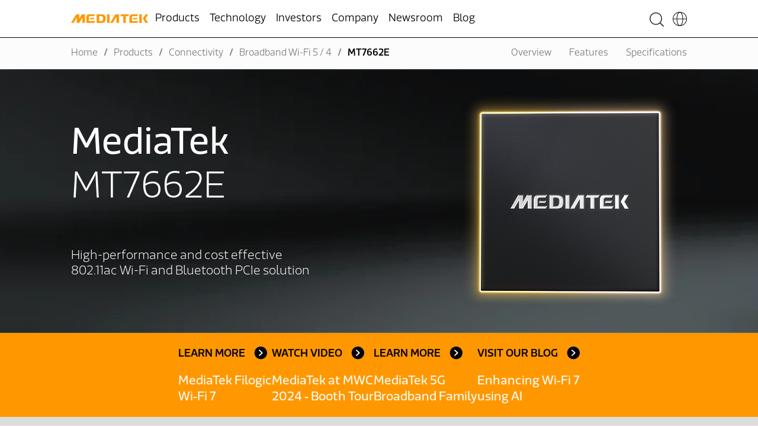

--- FILE ---
content_type: text/html; charset=UTF-8
request_url: https://www.mediatek.com/products/broadband-wifi/mt7662e
body_size: 13069
content:
<!doctype html><html lang="en"><head>
    <meta charset="utf-8">

    <title>MediaTek | MT7662E | Wi-Fi and Bluetooth PCIe Solution</title>

     <link rel="shortcut icon" href="https://www.mediatek.com/hubfs/favicon.ico"> 

    <meta name="description" content="MediaTek MT7662E is a highly integrated single chip with Wi-Fi 5 and Bluetooth PCIe solution. It supports the IEEE 802.11ac draft standards as well.">
    
    
    
    

    
    
    
    
    <meta name="viewport" content="width=device-width, initial-scale=1">

    
    <meta property="og:description" content="MediaTek MT7662E is a highly integrated single chip with Wi-Fi 5 and Bluetooth PCIe solution. It supports the IEEE 802.11ac draft standards as well.">
    <meta property="og:title" content="MediaTek | MT7662E | Wi-Fi and Bluetooth PCIe Solution">
    <meta name="twitter:description" content="MediaTek MT7662E is a highly integrated single chip with Wi-Fi 5 and Bluetooth PCIe solution. It supports the IEEE 802.11ac draft standards as well.">
    <meta name="twitter:title" content="MediaTek | MT7662E | Wi-Fi and Bluetooth PCIe Solution">

    

    
  <script id="hs-search-input__valid-content-types" type="application/json" nonce="blXet7hvVMOiQ1S0p19xjQ==">
    [
      
        "SITE_PAGE",
      
        "LANDING_PAGE",
      
        "BLOG_POST",
      
        "LISTING_PAGE",
      
        "KNOWLEDGE_ARTICLE",
      
        "HS_CASE_STUDY"
      
    ]
  </script>

    <style>
a.cta_button{-moz-box-sizing:content-box !important;-webkit-box-sizing:content-box !important;box-sizing:content-box !important;vertical-align:middle}.hs-breadcrumb-menu{list-style-type:none;margin:0px 0px 0px 0px;padding:0px 0px 0px 0px}.hs-breadcrumb-menu-item{float:left;padding:10px 0px 10px 10px}.hs-breadcrumb-menu-divider:before{content:'›';padding-left:10px}.hs-featured-image-link{border:0}.hs-featured-image{float:right;margin:0 0 20px 20px;max-width:50%}@media (max-width: 568px){.hs-featured-image{float:none;margin:0;width:100%;max-width:100%}}.hs-screen-reader-text{clip:rect(1px, 1px, 1px, 1px);height:1px;overflow:hidden;position:absolute !important;width:1px}
</style>

<link rel="stylesheet" href="https://www.mediatek.com/hubfs/hub_generated/template_assets/1/161694198809/1768384381685/template_main.min.css">
<link rel="stylesheet" href="https://www.mediatek.com/hubfs/hub_generated/template_assets/1/178264772918/1768384375054/template_magnific_popup.min.css">
<link rel="stylesheet" href="//cdnjs.cloudflare.com/ajax/libs/Swiper/11.0.5/swiper-bundle.css">
<link rel="stylesheet" href="//cdnjs.cloudflare.com/ajax/libs/font-awesome/6.4.2/css/all.min.css">
<link rel="stylesheet" href="https://www.mediatek.com/hubfs/hub_generated/template_assets/1/161694187382/1768384382878/template_theme-overrides.css">
<link rel="stylesheet" href="https://7052064.fs1.hubspotusercontent-na1.net/hubfs/7052064/hub_generated/module_assets/1/-2712622/1769117013078/module_search_input.min.css">
<link rel="stylesheet" href="/hs/hsstatic/cos-LanguageSwitcher/static-1.336/sass/LanguageSwitcher.css">
<link rel="stylesheet" href="https://www.mediatek.com/hubfs/hub_generated/module_assets/1/164238723404/1752064615173/module_breadcrumbs.min.css">
<link rel="stylesheet" href="https://www.mediatek.com/hubfs/hub_generated/module_assets/1/161694198833/1759220087544/module_bookmarks.min.css">
<link rel="stylesheet" href="https://www.mediatek.com/hubfs/hub_generated/module_assets/1/165902652047/1763446448042/module_hero-banner-level-3.min.css">


<style>
  

</style>


<link rel="stylesheet" href="https://www.mediatek.com/hubfs/hub_generated/module_assets/1/165906680957/1755675511535/module_infographic-section.min.css">
<link rel="stylesheet" href="https://www.mediatek.com/hubfs/hub_generated/module_assets/1/165906681726/1763446322872/module_top-content-section.min.css">
<link rel="stylesheet" href="https://www.mediatek.com/hubfs/hub_generated/module_assets/1/165906716194/1748846394461/module_product-info.min.css">


<style>

  .prod_info{
    background-color: rgba(219, 221, 221, 1.0 );
  }

  @media screen and (min-width:768px){
    .prod_info._moduleproduct_info .page-center{
      padding-top: 90px;
padding-bottom: 90px;

    }
  }

</style>


<link rel="stylesheet" href="https://www.mediatek.com/hubfs/hub_generated/module_assets/1/165900437918/1768292091054/module_accordian-section.min.css">


<style>
  .acc_sec._moduleaccordian_section{
    background-color: rgba(255, 255, 255, 1.0 );
  }

  ._moduleaccordian_section .top_cont{
    text-align: LEFT

  }

  ._moduleaccordian_section .page-center{
    padding-top: 90px;
padding-bottom: 90px;

  }

</style>


<link rel="stylesheet" href="https://www.mediatek.com/hubfs/hub_generated/module_assets/1/165913811617/1768204996131/module_product-specifications.min.css">


<style>

  
  @media screen and (min-width:768px){
    .product_specifications{
      padding-top: 90px;
padding-bottom: 90px;

    }
  }
  


  

</style>


    

    
    <link rel="canonical" href="https://www.mediatek.com/products/broadband-wifi/mt7662e">

<meta name="google-site-verification" content="ljbeBr-s82925qDO_ZEJrA3QJnN9TjbxDkYEhekULHc">







<script nonce="blXet7hvVMOiQ1S0p19xjQ==">
  window.dataLayer = window.dataLayer || [];
  function gtag() {
    dataLayer.push(arguments);
  }


  // Determine actual values based on your own requirements, 
  gtag('consent', 'default', {
    'analytics_storage': 'denied',
    'ad_storage': 'denied',
    'ad_user_data': 'denied',
    'ad_personalization': 'denied',
    // Use region, to specifiy where this default should be applied.
    'region': ["AT", "BE", "BG", "HR", "CY", "CZ", "DK", "EE", "FI", "FR",
               "DE", "GR", "HU", "IS", "IE", "IT", "LV", "LI", "LT", "LU",
               "MT", "NL", "NO", "PL", "PT", "RO", "SK", "SI", "ES", "SE",
               "CH"
              ]
  });

  // Step 3: This snippet sends consent updates from the HubSpot cookie banner to Google's tags using Consent Mode v2
  var _hsp = window._hsp = window._hsp || []; 
  _hsp.push(['addPrivacyConsentListener', function(consent) {
    var hasAnalyticsConsent = consent && (consent.allowed || (consent.categories && consent.categories.analytics));
    var hasAdsConsent = consent && (consent.allowed || (consent.categories && consent.categories.advertisement));

    gtag('consent', 'update', {
      'ad_storage': hasAdsConsent ? 'granted' : 'denied',
      'analytics_storage': hasAnalyticsConsent ? 'granted' : 'denied',
      'ad_user_data': hasAdsConsent ? 'granted' : 'denied',
      'ad_personalization': hasAdsConsent ? 'granted' : 'denied'
    });
  }]);
</script>

<!-- Google Tag Manager -->
<script nonce="blXet7hvVMOiQ1S0p19xjQ==">(function(w,d,s,l,i){w[l]=w[l]||[];w[l].push({'gtm.start':
new Date().getTime(),event:'gtm.js'});var f=d.getElementsByTagName(s)[0],
j=d.createElement(s),dl=l!='dataLayer'?'&l='+l:'';j.async=true;j.src=
'https://www.googletagmanager.com/gtm.js?id='+i+dl;f.parentNode.insertBefore(j,f);
})(window,document,'script','dataLayer','GTM-T6ZB69WT');</script>
<!-- End Google Tag Manager -->


<!-- Google tag (gtag.js) -->
<script async src="https://www.googletagmanager.com/gtag/js?id=AW-840382713" nonce="blXet7hvVMOiQ1S0p19xjQ=="></script>
<script nonce="blXet7hvVMOiQ1S0p19xjQ==">
  window.dataLayer = window.dataLayer || [];
  function gtag(){dataLayer.push(arguments);}
  gtag('js', new Date());

  gtag('config', 'AW-840382713');
</script>

<meta property="og:url" content="https://www.mediatek.com/products/broadband-wifi/mt7662e">
<meta name="twitter:card" content="summary">
<meta http-equiv="content-language" content="en">
<link rel="alternate" hreflang="en" href="https://www.mediatek.com/products/broadband-wifi/mt7662e">
<link rel="alternate" hreflang="es" href="https://www.mediatek.com/es/products/broadband-wifi/mt7662e">
<link rel="alternate" hreflang="zh-cn" href="https://www.mediatek.com/zh-cn/products/broadband-wifi/mt7662e">
<link rel="alternate" hreflang="zh-tw" href="https://www.mediatek.com/zh-tw/products/broadband-wifi/mt7662e">






  <meta name="generator" content="HubSpot"></head>
  <body class="lang_en">

    <div class="body-wrapper   hs-content-id-170758076534 hs-site-page page ">
      
      <div class="header_wrapper">
        
        <div data-global-resource-path="MediaTek_Mar_2024/templates/partials/header.html"><header class="header">
  <div class="header-container full-container">
    <div class="logo-wrapper">
       
      <div id="hs_cos_wrapper_header_logo" class="hs_cos_wrapper hs_cos_wrapper_widget hs_cos_wrapper_type_module widget-type-logo" style="" data-hs-cos-general-type="widget" data-hs-cos-type="module">
  






















  
  <span id="hs_cos_wrapper_header_logo_hs_logo_widget" class="hs_cos_wrapper hs_cos_wrapper_widget hs_cos_wrapper_type_logo" style="" data-hs-cos-general-type="widget" data-hs-cos-type="logo"><a href="https://www.mediatek.com/?hsLang=en" id="hs-link-header_logo_hs_logo_widget" style="border-width:0px;border:0px;"><img src="https://www.mediatek.com/hs-fs/hubfs/MediaTek%20Assets/Images/MediaTek-Logo.png?width=130&amp;height=16&amp;name=MediaTek-Logo.png" class="hs-image-widget " height="16" style="height: auto;width:130px;border-width:0px;border:0px;" width="130" alt="MediaTek" title="MediaTek" srcset="https://www.mediatek.com/hs-fs/hubfs/MediaTek%20Assets/Images/MediaTek-Logo.png?width=65&amp;height=8&amp;name=MediaTek-Logo.png 65w, https://www.mediatek.com/hs-fs/hubfs/MediaTek%20Assets/Images/MediaTek-Logo.png?width=130&amp;height=16&amp;name=MediaTek-Logo.png 130w, https://www.mediatek.com/hs-fs/hubfs/MediaTek%20Assets/Images/MediaTek-Logo.png?width=195&amp;height=24&amp;name=MediaTek-Logo.png 195w, https://www.mediatek.com/hs-fs/hubfs/MediaTek%20Assets/Images/MediaTek-Logo.png?width=260&amp;height=32&amp;name=MediaTek-Logo.png 260w, https://www.mediatek.com/hs-fs/hubfs/MediaTek%20Assets/Images/MediaTek-Logo.png?width=325&amp;height=40&amp;name=MediaTek-Logo.png 325w, https://www.mediatek.com/hs-fs/hubfs/MediaTek%20Assets/Images/MediaTek-Logo.png?width=390&amp;height=48&amp;name=MediaTek-Logo.png 390w" sizes="(max-width: 130px) 100vw, 130px"></a></span>
</div>
    </div>
    <div class="header-menu">
      <div class="dekstop-menu">
        <div id="hs_cos_wrapper_menu" class="hs_cos_wrapper hs_cos_wrapper_widget hs_cos_wrapper_type_module widget-type-menu" style="" data-hs-cos-general-type="widget" data-hs-cos-type="module">
<span id="hs_cos_wrapper_menu_" class="hs_cos_wrapper hs_cos_wrapper_widget hs_cos_wrapper_type_menu" style="" data-hs-cos-general-type="widget" data-hs-cos-type="menu"><div id="hs_menu_wrapper_menu_" class="hs-menu-wrapper active-branch no-flyouts hs-menu-flow-horizontal" role="navigation" data-sitemap-name="default" data-menu-id="182081163852" aria-label="Navigation Menu">
 <ul role="menu">
  <li class="hs-menu-item hs-menu-depth-1 hs-item-has-children" role="none"><a href="javascript:;" aria-haspopup="true" aria-expanded="false" role="menuitem">Products</a>
   <ul role="menu" class="hs-menu-children-wrapper">
    <li class="hs-menu-item hs-menu-depth-2 hs-item-has-children" role="none"><a href="https://www.mediatek.com/products/smartphones" role="menuitem">Smartphones</a>
     <ul role="menu" class="hs-menu-children-wrapper">
      <li class="hs-menu-item hs-menu-depth-3" role="none"><a href="https://www.mediatek.com/products/smartphones/dimensity-5g" role="menuitem">MediaTek Dimensity 5G</a></li>
      <li class="hs-menu-item hs-menu-depth-3" role="none"><a href="https://www.mediatek.com/products/smartphones/mediatek-helio" role="menuitem">MediaTek Helio 4G</a></li>
     </ul></li>
    <li class="hs-menu-item hs-menu-depth-2 hs-item-has-children" role="none"><a href="https://www.mediatek.com/products/smart-home" role="menuitem">Smart Home</a>
     <ul role="menu" class="hs-menu-children-wrapper">
      <li class="hs-menu-item hs-menu-depth-3" role="none"><a href="https://www.mediatek.com/products/smart-home/pentonic-smart-tvs" role="menuitem">Smart TVs</a></li>
      <li class="hs-menu-item hs-menu-depth-3" role="none"><a href="https://www.mediatek.com/products/smart-home/audio" role="menuitem">Audio</a></li>
      <li class="hs-menu-item hs-menu-depth-3" role="none"><a href="https://www.mediatek.com/products/smart-home/voice-assistant-devices" role="menuitem">Voice Assistant Devices</a></li>
      <li class="hs-menu-item hs-menu-depth-3" role="none"><a href="https://www.mediatek.com/products/smart-home/blu-ray-dvd-optical-disc-drives" role="menuitem">BLU-RAY, DVD, STB, ODD</a></li>
     </ul></li>
    <li class="hs-menu-item hs-menu-depth-2 hs-item-has-children" role="none"><a href="https://www.mediatek.com/products/networking-and-connectivity" role="menuitem">Networking and Connectivity</a>
     <ul role="menu" class="hs-menu-children-wrapper">
      <li class="hs-menu-item hs-menu-depth-3" role="none"><a href="https://www.mediatek.com/mediatek-filogic-wi-fi-8" role="menuitem">Wi-Fi 8</a></li>
      <li class="hs-menu-item hs-menu-depth-3" role="none"><a href="https://www.mediatek.com/products/networking-and-connectivity/wifi-7" role="menuitem">Wi-Fi 7</a></li>
      <li class="hs-menu-item hs-menu-depth-3" role="none"><a href="https://www.mediatek.com/networking-and-connectivity/5g-broadband" role="menuitem">Broadband</a></li>
      <li class="hs-menu-item hs-menu-depth-3" role="none"><a href="https://www.mediatek.com/products/networking-and-connectivity/ethernetphy" role="menuitem">Ethernet</a></li>
      <li class="hs-menu-item hs-menu-depth-3" role="none"><a href="https://www.mediatek.com/products/networking-and-connectivity/home-networking" role="menuitem">Home Networking</a></li>
     </ul></li>
    <li class="hs-menu-item hs-menu-depth-2 hs-item-has-children" role="none"><a href="https://www.mediatek.com/products/internet-of-things" role="menuitem">Internet of Things</a>
     <ul role="menu" class="hs-menu-children-wrapper">
      <li class="hs-menu-item hs-menu-depth-3" role="none"><a href="https://www.mediatek.com/products/iot/genio-iot" role="menuitem">MediaTek Genio IoT</a></li>
      <li class="hs-menu-item hs-menu-depth-3" role="none"><a href="https://www.mediatek.com/products/iot/modem-based-iot" role="menuitem">Modem-Based IoT</a></li>
      <li class="hs-menu-item hs-menu-depth-3" role="none"><a href="https://www.mediatek.com/products/smart-home/commercial-displays" role="menuitem">Commercial Display</a></li>
      <li class="hs-menu-item hs-menu-depth-3" role="none"><a href="https://www.mediatek.com/products/internet-of-things/case-studies" role="menuitem">Case Studies</a></li>
      <li class="hs-menu-item hs-menu-depth-3" role="none"><a href="https://www.mediatek.com/products/iot-applications" role="menuitem">IoT Applications</a></li>
      <li class="hs-menu-item hs-menu-depth-3" role="none"><a href="https://www.mediatek.com/products/iot/partners" role="menuitem">Partner Directory</a></li>
     </ul></li>
    <li class="hs-menu-item hs-menu-depth-2 hs-item-has-children" role="none"><a href="https://www.mediatek.com/products/chromebooks-tablets" role="menuitem">Chromebook and Tablets</a>
     <ul role="menu" class="hs-menu-children-wrapper">
      <li class="hs-menu-item hs-menu-depth-3" role="none"><a href="https://www.mediatek.com/products/chromebooks-tablets/kompanio-chromebooks" role="menuitem">Chromebooks</a></li>
      <li class="hs-menu-item hs-menu-depth-3" role="none"><a href="https://www.mediatek.com/products/chromebooks-tablets/tablets" role="menuitem">Tablets</a></li>
     </ul></li>
    <li class="hs-menu-item hs-menu-depth-2 hs-item-has-children" role="none"><a href="https://www.mediatek.com/products/dimensity-auto" role="menuitem">Automotive</a>
     <ul role="menu" class="hs-menu-children-wrapper">
      <li class="hs-menu-item hs-menu-depth-3" role="none"><a href="https://www.mediatek.com/products/dimensity-auto/cockpit-platforms" role="menuitem">Auto Cockpit Platforms</a></li>
     </ul></li>
    <li class="hs-menu-item hs-menu-depth-2 hs-item-has-children" role="none"><a href="https://www.mediatek.com/products/asic" role="menuitem">ASIC</a>
     <ul role="menu" class="hs-menu-children-wrapper">
      <li class="hs-menu-item hs-menu-depth-3" role="none"><a href="https://www.mediatek.com/products/asic/cloud-applications" role="menuitem">Cloud</a></li>
      <li class="hs-menu-item hs-menu-depth-3" role="none"><a href="https://www.mediatek.com/products/asic/consumer-electronics" role="menuitem">Consumer</a></li>
     </ul></li>
   </ul></li>
  <li class="hs-menu-item hs-menu-depth-1 hs-item-has-children" role="none"><a href="javascript:;" aria-haspopup="true" aria-expanded="false" role="menuitem">Technology</a>
   <ul role="menu" class="hs-menu-children-wrapper">
    <li class="hs-menu-item hs-menu-depth-2 hs-item-has-children" role="none"><a href="https://www.mediatek.com/technology/5g" role="menuitem">5G</a>
     <ul role="menu" class="hs-menu-children-wrapper">
      <li class="hs-menu-item hs-menu-depth-3" role="none"><a href="https://www.mediatek.com/technology/5g/5g-modem" role="menuitem">5G Modems</a></li>
      <li class="hs-menu-item hs-menu-depth-3" role="none"><a href="https://www.mediatek.com/technology/5g/5g-satellite-ntn" role="menuitem">5G Satellite (NTN)</a></li>
      <li class="hs-menu-item hs-menu-depth-3" role="none"><a href="https://www.mediatek.com/technology/5g/5g-redcap-modem" role="menuitem">5G RedCap Modem</a></li>
      <li class="hs-menu-item hs-menu-depth-3" role="none"><a href="https://www.mediatek.com/technology/5g/5g-progress" role="menuitem">5G Progress</a></li>
     </ul></li>
    <li class="hs-menu-item hs-menu-depth-2 hs-item-has-children" role="none"><a href="https://www.mediatek.com/technology/artificial-intelligence" role="menuitem">Artificial Intelligence</a>
     <ul role="menu" class="hs-menu-children-wrapper">
      <li class="hs-menu-item hs-menu-depth-3" role="none"><a href="https://www.mediatek.com/technology/ai" role="menuitem">Generative AI</a></li>
     </ul></li>
    <li class="hs-menu-item hs-menu-depth-2 hs-item-has-children" role="none"><a href="https://www.mediatek.com/technology/wifi-7" role="menuitem">Wi-Fi</a>
     <ul role="menu" class="hs-menu-children-wrapper">
      <li class="hs-menu-item hs-menu-depth-3" role="none"><a href="https://www.mediatek.com/technology/wifi/mlo-infographic" role="menuitem">Wi-Fi 7 Multi-Link Operation (MLO)</a></li>
      <li class="hs-menu-item hs-menu-depth-3" role="none"><a href="https://www.mediatek.com/technology/wifi/smart-link-dispatching" role="menuitem">Wi-Fi 7 Smart Link-Dispatching</a></li>
     </ul></li>
    <li class="hs-menu-item hs-menu-depth-2 hs-item-has-children" role="none"><a href="https://www.mediatek.com/technology/gaming-technologies" role="menuitem">MediaTek HyperEngine</a>
     <ul role="menu" class="hs-menu-children-wrapper">
      <li class="hs-menu-item hs-menu-depth-3" role="none"><a href="https://www.mediatek.com/technology/hyperengine-6" role="menuitem">HyperEngine 6.0</a></li>
      <li class="hs-menu-item hs-menu-depth-3" role="none"><a href="https://www.mediatek.com/technology/hyperengine-5" role="menuitem">HyperEngine 5.0</a></li>
      <li class="hs-menu-item hs-menu-depth-3" role="none"><a href="https://www.mediatek.com/technology/hyperengine-3" role="menuitem">HyperEngine 3.0</a></li>
     </ul></li>
    <li class="hs-menu-item hs-menu-depth-2 hs-item-has-children" role="none"><a href="https://www.mediatek.com/technology/miravision-display" role="menuitem">MiraVision Display</a>
     <ul role="menu" class="hs-menu-children-wrapper">
      <li class="hs-menu-item hs-menu-depth-3" role="none"><a href="https://www.mediatek.com/technology/miravision-pro" role="menuitem">MiraVision Pro for Large Displays</a></li>
      <li class="hs-menu-item hs-menu-depth-3" role="none"><a href="https://www.mediatek.com/technology/miravision-for-smartphones" role="menuitem">MiraVision for Smartphones</a></li>
     </ul></li>
    <li class="hs-menu-item hs-menu-depth-2 hs-item-has-children" role="none"><a href="https://www.mediatek.com/technology/imagiq-for-smartphone-cameras" role="menuitem">Camera for Smartphones</a>
     <ul role="menu" class="hs-menu-children-wrapper">
      <li class="hs-menu-item hs-menu-depth-3" role="none"><a href="https://www.mediatek.com/technology/imagiq-ai-camera" role="menuitem">Imagiq for Smartphone Cameras</a></li>
      <li class="hs-menu-item hs-menu-depth-3" role="none"><a href="https://www.mediatek.com/technology/imagiq-multi-camera" role="menuitem">Imagiq Multi-Camera Smartphones</a></li>
      <li class="hs-menu-item hs-menu-depth-3" role="none"><a href="https://www.mediatek.com/technology/imagiq-cameras-photo-video-streaming" role="menuitem">Imagiq for Recording &amp; Streaming Video</a></li>
     </ul></li>
    <li class="hs-menu-item hs-menu-depth-2" role="none"><a href="https://www.mediatek.com/technology/corepilot-evolution" role="menuitem">MediaTek CorePilot</a></li>
    <li class="hs-menu-item hs-menu-depth-2" role="none"><a href="https://www.mediatek.com/whitepapers" role="menuitem">White Papers</a></li>
   </ul></li>
  <li class="hs-menu-item hs-menu-depth-1 hs-item-has-children" role="none"><a href="javascript:;" aria-haspopup="true" aria-expanded="false" role="menuitem">Investors</a>
   <ul role="menu" class="hs-menu-children-wrapper">
    <li class="hs-menu-item hs-menu-depth-2 hs-item-has-children" role="none"><a href="https://www.mediatek.com/investor-relations" role="menuitem">Investor Relations</a>
     <ul role="menu" class="hs-menu-children-wrapper">
      <li class="hs-menu-item hs-menu-depth-3 hs-item-has-children" role="none"><a href="javascript:;" role="menuitem"></a>
       <ul role="menu" class="hs-menu-children-wrapper">
        <li class="hs-menu-item hs-menu-depth-4 hs-item-has-children" role="none"><a href="https://www.mediatek.com/investor-relations/financial-information" role="menuitem">Financial Information</a>
         <ul role="menu" class="hs-menu-children-wrapper">
          <li class="hs-menu-item hs-menu-depth-5" role="none"><a href="https://www.mediatek.com/investor-relations/financial-information#financial-reports" role="menuitem">Financial Reports</a></li>
          <li class="hs-menu-item hs-menu-depth-5" role="none"><a href="https://www.mediatek.com/investor-relations/financial-information#quarterly-earnings-release" role="menuitem" target="_blank" rel="noopener">Quarterly Earnings</a></li>
          <li class="hs-menu-item hs-menu-depth-5" role="none"><a href="https://www.mediatek.com/investor-relations/financial-information#monthly-reports" role="menuitem" target="_blank" rel="noopener">Monthly Revenue</a></li>
          <li class="hs-menu-item hs-menu-depth-5" role="none"><a href="https://www.mediatek.com/investor-relations/financial-information#annual-reports" role="menuitem" target="_blank" rel="noopener">Annual Reports</a></li>
         </ul></li>
        <li class="hs-menu-item hs-menu-depth-4 hs-item-has-children" role="none"><a href="https://www.mediatek.com/investor-relations/shareholder-services" role="menuitem">Shareholder Services</a>
         <ul role="menu" class="hs-menu-children-wrapper">
          <li class="hs-menu-item hs-menu-depth-5" role="none"><a href="https://www.mediatek.com/investor-relations/shareholder-services#shareholder-meetings" role="menuitem">Shareholder Meetings</a></li>
          <li class="hs-menu-item hs-menu-depth-5" role="none"><a href="https://www.mediatek.com/investor-relations/shareholder-services#dividend-history" role="menuitem" target="_blank" rel="noopener">Dividend History</a></li>
          <li class="hs-menu-item hs-menu-depth-5" role="none"><a href="https://emops.twse.com.tw/server-java/t05st01_e?TYPEK=sii&amp;co_id=2454&amp;year=2016&amp;month=all&amp;step=0&amp;query=co&amp;colorchg=1" role="menuitem" target="_blank" rel="noopener">Material Information</a></li>
          <li class="hs-menu-item hs-menu-depth-5" role="none"><a href="https://www.mediatek.com/investor-relations/shareholder-services#analyst-coverage" role="menuitem" target="_blank" rel="noopener">Analyst Coverage</a></li>
          <li class="hs-menu-item hs-menu-depth-5" role="none"><a href="https://www.mediatek.com/investor-relations/shareholder-services#transfer-agent-contact" role="menuitem" target="_blank" rel="noopener">Transfer Agent</a></li>
          <li class="hs-menu-item hs-menu-depth-5" role="none"><a href="https://mis.twse.com.tw/stock/" role="menuitem" target="_blank" rel="noopener">Stock Quote</a></li>
          <li class="hs-menu-item hs-menu-depth-5" role="none"><a href="https://emops.twse.com.tw/server-java/t58query" role="menuitem" target="_blank" rel="noopener">M.O.P.S</a></li>
         </ul></li>
        <li class="hs-menu-item hs-menu-depth-4 hs-item-has-children" role="none"><a href="https://www.mediatek.com/investor-relations/corporate-governance" role="menuitem">Corporate Governance</a>
         <ul role="menu" class="hs-menu-children-wrapper">
          <li class="hs-menu-item hs-menu-depth-5" role="none"><a href="https://www.mediatek.com/investor-relations/corporate-governance#board-of-directors" role="menuitem" target="_blank" rel="noopener">Board of Directors</a></li>
          <li class="hs-menu-item hs-menu-depth-5" role="none"><a href="https://www.mediatek.com/investor-relations/corporate-governance#audit-commitee" role="menuitem" target="_blank" rel="noopener">Audit Committee</a></li>
          <li class="hs-menu-item hs-menu-depth-5" role="none"><a href="https://www.mediatek.com/investor-relations/corporate-governance#remuneration-committee" role="menuitem" target="_blank" rel="noopener">Remuneration Committee</a></li>
          <li class="hs-menu-item hs-menu-depth-5" role="none"><a href="https://www.mediatek.com/investor-relations/corporate-governance#corporate-management" role="menuitem" target="_blank" rel="noopener">Corporate Management</a></li>
          <li class="hs-menu-item hs-menu-depth-5" role="none"><a href="https://www.mediatek.com/investor-relations/corporate-governance#internal-auditing" role="menuitem" target="_blank" rel="noopener">Internal Auditing</a></li>
         </ul></li>
        <li class="hs-menu-item hs-menu-depth-4 hs-item-has-children" role="none"><a href="https://www.mediatek.com/investor-relations/ir-events" role="menuitem">Investor Calendar</a>
         <ul role="menu" class="hs-menu-children-wrapper">
          <li class="hs-menu-item hs-menu-depth-5" role="none"><a href="https://www.mediatek.com/investor-relations/ir-events" role="menuitem">Upcoming Events</a></li>
          <li class="hs-menu-item hs-menu-depth-5" role="none"><a href="https://www.mediatek.com/investor-relations/ir-events#expired-events" role="menuitem" target="_blank" rel="noopener">Expired Events</a></li>
         </ul></li>
        <li class="hs-menu-item hs-menu-depth-4 hs-item-has-children" role="none"><a href="https://corp.mediatek.com/about/sustainability" role="menuitem">Sustainability</a>
         <ul role="menu" class="hs-menu-children-wrapper">
          <li class="hs-menu-item hs-menu-depth-5" role="none"><a href="https://corp.mediatek.com/about/sustainability" role="menuitem" target="_blank" rel="noopener">Sustainability at MediaTek</a></li>
          <li class="hs-menu-item hs-menu-depth-5" role="none"><a href="https://www.mediatek.com/hubfs/MediaTek%20Assets/Pdfs/MediaTek_ESG_Highlight.pdf?__hstc=153516580.23c4a0ca7bc49310601da363b6743a83.1737653833986.1741419604946.1741421895609.84&amp;__hssc=153516580.4.1741421895609&amp;__hsfp=3792454212" role="menuitem" target="_blank" rel="noopener">ESG Summary</a></li>
         </ul></li>
        <li class="hs-menu-item hs-menu-depth-4" role="none"><a href="https://www.mediatek.com/investor-relations/investor-relations-faq" role="menuitem">FAQ</a></li>
       </ul></li>
     </ul></li>
   </ul></li>
  <li class="hs-menu-item hs-menu-depth-1 hs-item-has-children" role="none"><a href="javascript:;" aria-haspopup="true" aria-expanded="false" role="menuitem">Company</a>
   <ul role="menu" class="hs-menu-children-wrapper">
    <li class="hs-menu-item hs-menu-depth-2 hs-item-has-children" role="none"><a href="javascript:;" role="menuitem">Discover</a>
     <ul role="menu" class="hs-menu-children-wrapper">
      <li class="hs-menu-item hs-menu-depth-3" role="none"><a href="https://www.mediatek.com/company/discover" role="menuitem">About MediaTek</a></li>
      <li class="hs-menu-item hs-menu-depth-3" role="none"><a href="https://www.mediatek.com/company/awards-and-recognition" role="menuitem">Awards &amp; Recognition</a></li>
     </ul></li>
    <li class="hs-menu-item hs-menu-depth-2 hs-item-has-children" role="none"><a href="javascript:;" role="menuitem"></a>
     <ul role="menu" class="hs-menu-children-wrapper">
      <li class="hs-menu-item hs-menu-depth-3" role="none"><a href="https://www.mediatek.com/company/mediatek-foundation" role="menuitem">MediaTek Foundation</a></li>
      <li class="hs-menu-item hs-menu-depth-3" role="none"><a href="https://www.mediatek.com/company/ventures" role="menuitem">MediaTek Ventures</a></li>
      <li class="hs-menu-item hs-menu-depth-3" role="none"><a href="https://www.mediatek.com/company/subsidiary-information" role="menuitem">Subsidiary Information</a></li>
      <li class="hs-menu-item hs-menu-depth-3" role="none"><a href="https://corp.mediatek.com/about/sustainability" role="menuitem">Sustainability</a></li>
     </ul></li>
    <li class="hs-menu-item hs-menu-depth-2 hs-item-has-children" role="none"><a href="javascript:;" role="menuitem"></a>
     <ul role="menu" class="hs-menu-children-wrapper">
      <li class="hs-menu-item hs-menu-depth-3" role="none"><a href="https://www.mediatek.com/company/careers" role="menuitem">Careers</a></li>
      <li class="hs-menu-item hs-menu-depth-3" role="none"><a href="https://www.mediatek.com/company/contact-us#location" role="menuitem" target="_blank" rel="noopener">Office Locations</a></li>
      <li class="hs-menu-item hs-menu-depth-3" role="none"><a href="https://www.mediatek.com/company/contact-us" role="menuitem">Contact</a></li>
     </ul></li>
    <li class="hs-menu-item hs-menu-depth-2 hs-item-has-children" role="none"><a href="javascript:;" role="menuitem">Brand</a>
     <ul role="menu" class="hs-menu-children-wrapper">
      <li class="hs-menu-item hs-menu-depth-3" role="none"><a href="https://www.mediatek.com/company/brand-story" role="menuitem">Brand Story</a></li>
      <li class="hs-menu-item hs-menu-depth-3" role="none"><a href="https://www.mediatek.com/brand-assets" role="menuitem">Brand Assets</a></li>
     </ul></li>
   </ul></li>
  <li class="hs-menu-item hs-menu-depth-1 hs-item-has-children" role="none"><a href="javascript:;" aria-haspopup="true" aria-expanded="false" role="menuitem">Newsroom</a>
   <ul role="menu" class="hs-menu-children-wrapper">
    <li class="hs-menu-item hs-menu-depth-2" role="none"><a href="https://www.mediatek.com/press-room" role="menuitem"> Press Releases</a></li>
    <li class="hs-menu-item hs-menu-depth-2" role="none"><a href="https://www.mediatek.com/brand-assets" role="menuitem">Brand Assets</a></li>
    <li class="hs-menu-item hs-menu-depth-2" role="none"><a href="https://www.poweredbymediatek.com" role="menuitem" target="_blank" rel="noopener">Powered by MediaTek</a></li>
    <li class="hs-menu-item hs-menu-depth-2" role="none"><a href="https://www.mediatek.com/exectalk" role="menuitem">Exec Talk</a></li>
    <li class="hs-menu-item hs-menu-depth-2" role="none"><a href="https://i.mediatek.com/tektalk" role="menuitem">Tek Talk</a></li>
    <li class="hs-menu-item hs-menu-depth-2" role="none"><a href="https://www.mediatek.com/expect-incredible-awards" role="menuitem">Expect Incredible Awards</a></li>
   </ul></li>
  <li class="hs-menu-item hs-menu-depth-1" role="none"><a href="https://www.mediatek.com/tek-talk-blogs" role="menuitem">Blog</a></li>
 </ul>
</div></span></div>
      </div>

      <div class="header_right_sec">
        <div class="serach-icon">
          <svg xmlns="http://www.w3.org/2000/svg" viewbox="0 0 33.5 33.5"><defs><style>.cls-1{fill:none;stroke:#1d1d1b;stroke-linecap:round;stroke-miterlimit:10;stroke-width:2px;}</style></defs><g id="Layer_2" data-name="Layer 2"><g id="Icons"><circle class="cls-1" cx="14.68" cy="14.68" r="13.68" /><line class="cls-1" x1="24.56" y1="24.56" x2="32.5" y2="32.5" /></g></g></svg>
        </div>
        <div class="site-search-wrapper">
          <div class="close-icon">
            <svg xmlns="http://www.w3.org/2000/svg" viewbox="0 0 28.15 28.15"><defs><style>.cls-1{fill:none;stroke:#1d1d1b;stroke-linecap:round;stroke-miterlimit:10;stroke-width:2px;}</style></defs><g id="Layer_2" data-name="Layer 2"><g id="Icons"><line class="cls-1" x1="1" y1="1" x2="27.15" y2="27.15" /><line class="cls-1" x1="27.15" y1="1" x2="1" y2="27.15" /></g></g></svg>
          </div>
          <div id="hs_cos_wrapper_search_input" class="hs_cos_wrapper hs_cos_wrapper_widget hs_cos_wrapper_type_module" style="" data-hs-cos-general-type="widget" data-hs-cos-type="module">




  








<div class="hs-search-field">

    <div class="hs-search-field__bar">
      <form data-hs-do-not-collect="true" action="/hs-search-results">
        
        <input type="text" class="hs-search-field__input" name="term" autocomplete="off" aria-label="Search" placeholder="Search...">

        
          
            <input type="hidden" name="type" value="SITE_PAGE">
          
        
          
        
          
            <input type="hidden" name="type" value="BLOG_POST">
          
        
          
        
          
        
          
        

        
      </form>
    </div>
    <ul class="hs-search-field__suggestions"></ul>
</div></div>
        </div>

        <div class="header-lang-switcher">
          
          <div class="header__language-switcher header--element">
            <div class="header__language-switcher--label">
              <svg xmlns="http://www.w3.org/2000/svg" viewbox="0 0 44 44"><defs><style>.cls-1{fill:none;stroke:#1d1d1b;stroke-miterlimit:10;stroke-width:2px;}</style></defs><g id="Layer_2" data-name="Layer 2"><g id="Icons"><circle class="cls-1" cx="22" cy="22" r="21" /><ellipse class="cls-1" cx="22" cy="22" rx="9.08" ry="21" /><line class="cls-1" x1="1" y1="22" x2="43" y2="22" /></g></g></svg>
              <div id="hs_cos_wrapper_language-switcher" class="hs_cos_wrapper hs_cos_wrapper_widget hs_cos_wrapper_type_module widget-type-language_switcher" style="" data-hs-cos-general-type="widget" data-hs-cos-type="module"><span id="hs_cos_wrapper_language-switcher_" class="hs_cos_wrapper hs_cos_wrapper_widget hs_cos_wrapper_type_language_switcher" style="" data-hs-cos-general-type="widget" data-hs-cos-type="language_switcher"><div class="lang_switcher_class">
   <div class="globe_class" onclick="">
       <ul class="lang_list_class">
           <li>
               <a class="lang_switcher_link" data-language="en" lang="en" href="https://www.mediatek.com/products/broadband-wifi/mt7662e">English</a>
           </li>
           <li>
               <a class="lang_switcher_link" data-language="es" lang="es" href="https://www.mediatek.com/es/products/broadband-wifi/mt7662e">Español</a>
           </li>
           <li>
               <a class="lang_switcher_link" data-language="zh-tw" lang="zh-tw" href="https://www.mediatek.com/zh-tw/products/broadband-wifi/mt7662e">中文 - 繁體</a>
           </li>
           <li>
               <a class="lang_switcher_link" data-language="zh-cn" lang="zh-cn" href="https://www.mediatek.com/zh-cn/products/broadband-wifi/mt7662e">简体中文</a>
           </li>
       </ul>
   </div>
</div></span></div>
              <div class="header__language-switcher--label-current"> English</div>
            </div>
          </div>
          
          <div class="header--toggle header__navigation--toggle">
            <svg xmlns="http://www.w3.org/2000/svg" viewbox="0 0 33.34 25.49"><defs><style>.cls-1{fill:none;stroke:#1d1d1b;stroke-linecap:round;stroke-miterlimit:10;stroke-width:2px;}</style></defs><g id="Layer_2" data-name="Layer 2"><g id="Icons"><line class="cls-1" x1="1" y1="1" x2="32.34" y2="1" /><line class="cls-1" x1="1" y1="12.74" x2="32.34" y2="12.74" /><line class="cls-1" x1="1" y1="24.49" x2="32.34" y2="24.49" /></g></g></svg>
          </div>
          
          <div class="header--toggle header__language-switcher--toggle"></div>
          
        </div>
        
      </div>

    </div>
  </div>
</header>




<div class="mobile_menu_wrapper">
  <div class="close_trigger">
    <span></span>
  </div>
  <div class="mobile-menu">
    <div id="hs_cos_wrapper_mobile_menu" class="hs_cos_wrapper hs_cos_wrapper_widget hs_cos_wrapper_type_module widget-type-menu" style="" data-hs-cos-general-type="widget" data-hs-cos-type="module">
<span id="hs_cos_wrapper_mobile_menu_" class="hs_cos_wrapper hs_cos_wrapper_widget hs_cos_wrapper_type_menu" style="" data-hs-cos-general-type="widget" data-hs-cos-type="menu"><div id="hs_menu_wrapper_mobile_menu_" class="hs-menu-wrapper active-branch no-flyouts hs-menu-flow-horizontal" role="navigation" data-sitemap-name="default" data-menu-id="182081163852" aria-label="Navigation Menu">
 <ul role="menu">
  <li class="hs-menu-item hs-menu-depth-1 hs-item-has-children" role="none"><a href="javascript:;" aria-haspopup="true" aria-expanded="false" role="menuitem">Products</a>
   <ul role="menu" class="hs-menu-children-wrapper">
    <li class="hs-menu-item hs-menu-depth-2 hs-item-has-children" role="none"><a href="https://www.mediatek.com/products/smartphones" role="menuitem">Smartphones</a>
     <ul role="menu" class="hs-menu-children-wrapper">
      <li class="hs-menu-item hs-menu-depth-3" role="none"><a href="https://www.mediatek.com/products/smartphones/dimensity-5g" role="menuitem">MediaTek Dimensity 5G</a></li>
      <li class="hs-menu-item hs-menu-depth-3" role="none"><a href="https://www.mediatek.com/products/smartphones/mediatek-helio" role="menuitem">MediaTek Helio 4G</a></li>
     </ul></li>
    <li class="hs-menu-item hs-menu-depth-2 hs-item-has-children" role="none"><a href="https://www.mediatek.com/products/smart-home" role="menuitem">Smart Home</a>
     <ul role="menu" class="hs-menu-children-wrapper">
      <li class="hs-menu-item hs-menu-depth-3" role="none"><a href="https://www.mediatek.com/products/smart-home/pentonic-smart-tvs" role="menuitem">Smart TVs</a></li>
      <li class="hs-menu-item hs-menu-depth-3" role="none"><a href="https://www.mediatek.com/products/smart-home/audio" role="menuitem">Audio</a></li>
      <li class="hs-menu-item hs-menu-depth-3" role="none"><a href="https://www.mediatek.com/products/smart-home/voice-assistant-devices" role="menuitem">Voice Assistant Devices</a></li>
      <li class="hs-menu-item hs-menu-depth-3" role="none"><a href="https://www.mediatek.com/products/smart-home/blu-ray-dvd-optical-disc-drives" role="menuitem">BLU-RAY, DVD, STB, ODD</a></li>
     </ul></li>
    <li class="hs-menu-item hs-menu-depth-2 hs-item-has-children" role="none"><a href="https://www.mediatek.com/products/networking-and-connectivity" role="menuitem">Networking and Connectivity</a>
     <ul role="menu" class="hs-menu-children-wrapper">
      <li class="hs-menu-item hs-menu-depth-3" role="none"><a href="https://www.mediatek.com/mediatek-filogic-wi-fi-8" role="menuitem">Wi-Fi 8</a></li>
      <li class="hs-menu-item hs-menu-depth-3" role="none"><a href="https://www.mediatek.com/products/networking-and-connectivity/wifi-7" role="menuitem">Wi-Fi 7</a></li>
      <li class="hs-menu-item hs-menu-depth-3" role="none"><a href="https://www.mediatek.com/networking-and-connectivity/5g-broadband" role="menuitem">Broadband</a></li>
      <li class="hs-menu-item hs-menu-depth-3" role="none"><a href="https://www.mediatek.com/products/networking-and-connectivity/ethernetphy" role="menuitem">Ethernet</a></li>
      <li class="hs-menu-item hs-menu-depth-3" role="none"><a href="https://www.mediatek.com/products/networking-and-connectivity/home-networking" role="menuitem">Home Networking</a></li>
     </ul></li>
    <li class="hs-menu-item hs-menu-depth-2 hs-item-has-children" role="none"><a href="https://www.mediatek.com/products/internet-of-things" role="menuitem">Internet of Things</a>
     <ul role="menu" class="hs-menu-children-wrapper">
      <li class="hs-menu-item hs-menu-depth-3" role="none"><a href="https://www.mediatek.com/products/iot/genio-iot" role="menuitem">MediaTek Genio IoT</a></li>
      <li class="hs-menu-item hs-menu-depth-3" role="none"><a href="https://www.mediatek.com/products/iot/modem-based-iot" role="menuitem">Modem-Based IoT</a></li>
      <li class="hs-menu-item hs-menu-depth-3" role="none"><a href="https://www.mediatek.com/products/smart-home/commercial-displays" role="menuitem">Commercial Display</a></li>
      <li class="hs-menu-item hs-menu-depth-3" role="none"><a href="https://www.mediatek.com/products/internet-of-things/case-studies" role="menuitem">Case Studies</a></li>
      <li class="hs-menu-item hs-menu-depth-3" role="none"><a href="https://www.mediatek.com/products/iot-applications" role="menuitem">IoT Applications</a></li>
      <li class="hs-menu-item hs-menu-depth-3" role="none"><a href="https://www.mediatek.com/products/iot/partners" role="menuitem">Partner Directory</a></li>
     </ul></li>
    <li class="hs-menu-item hs-menu-depth-2 hs-item-has-children" role="none"><a href="https://www.mediatek.com/products/chromebooks-tablets" role="menuitem">Chromebook and Tablets</a>
     <ul role="menu" class="hs-menu-children-wrapper">
      <li class="hs-menu-item hs-menu-depth-3" role="none"><a href="https://www.mediatek.com/products/chromebooks-tablets/kompanio-chromebooks" role="menuitem">Chromebooks</a></li>
      <li class="hs-menu-item hs-menu-depth-3" role="none"><a href="https://www.mediatek.com/products/chromebooks-tablets/tablets" role="menuitem">Tablets</a></li>
     </ul></li>
    <li class="hs-menu-item hs-menu-depth-2 hs-item-has-children" role="none"><a href="https://www.mediatek.com/products/dimensity-auto" role="menuitem">Automotive</a>
     <ul role="menu" class="hs-menu-children-wrapper">
      <li class="hs-menu-item hs-menu-depth-3" role="none"><a href="https://www.mediatek.com/products/dimensity-auto/cockpit-platforms" role="menuitem">Auto Cockpit Platforms</a></li>
     </ul></li>
    <li class="hs-menu-item hs-menu-depth-2 hs-item-has-children" role="none"><a href="https://www.mediatek.com/products/asic" role="menuitem">ASIC</a>
     <ul role="menu" class="hs-menu-children-wrapper">
      <li class="hs-menu-item hs-menu-depth-3" role="none"><a href="https://www.mediatek.com/products/asic/cloud-applications" role="menuitem">Cloud</a></li>
      <li class="hs-menu-item hs-menu-depth-3" role="none"><a href="https://www.mediatek.com/products/asic/consumer-electronics" role="menuitem">Consumer</a></li>
     </ul></li>
   </ul></li>
  <li class="hs-menu-item hs-menu-depth-1 hs-item-has-children" role="none"><a href="javascript:;" aria-haspopup="true" aria-expanded="false" role="menuitem">Technology</a>
   <ul role="menu" class="hs-menu-children-wrapper">
    <li class="hs-menu-item hs-menu-depth-2 hs-item-has-children" role="none"><a href="https://www.mediatek.com/technology/5g" role="menuitem">5G</a>
     <ul role="menu" class="hs-menu-children-wrapper">
      <li class="hs-menu-item hs-menu-depth-3" role="none"><a href="https://www.mediatek.com/technology/5g/5g-modem" role="menuitem">5G Modems</a></li>
      <li class="hs-menu-item hs-menu-depth-3" role="none"><a href="https://www.mediatek.com/technology/5g/5g-satellite-ntn" role="menuitem">5G Satellite (NTN)</a></li>
      <li class="hs-menu-item hs-menu-depth-3" role="none"><a href="https://www.mediatek.com/technology/5g/5g-redcap-modem" role="menuitem">5G RedCap Modem</a></li>
      <li class="hs-menu-item hs-menu-depth-3" role="none"><a href="https://www.mediatek.com/technology/5g/5g-progress" role="menuitem">5G Progress</a></li>
     </ul></li>
    <li class="hs-menu-item hs-menu-depth-2 hs-item-has-children" role="none"><a href="https://www.mediatek.com/technology/artificial-intelligence" role="menuitem">Artificial Intelligence</a>
     <ul role="menu" class="hs-menu-children-wrapper">
      <li class="hs-menu-item hs-menu-depth-3" role="none"><a href="https://www.mediatek.com/technology/ai" role="menuitem">Generative AI</a></li>
     </ul></li>
    <li class="hs-menu-item hs-menu-depth-2 hs-item-has-children" role="none"><a href="https://www.mediatek.com/technology/wifi-7" role="menuitem">Wi-Fi</a>
     <ul role="menu" class="hs-menu-children-wrapper">
      <li class="hs-menu-item hs-menu-depth-3" role="none"><a href="https://www.mediatek.com/technology/wifi/mlo-infographic" role="menuitem">Wi-Fi 7 Multi-Link Operation (MLO)</a></li>
      <li class="hs-menu-item hs-menu-depth-3" role="none"><a href="https://www.mediatek.com/technology/wifi/smart-link-dispatching" role="menuitem">Wi-Fi 7 Smart Link-Dispatching</a></li>
     </ul></li>
    <li class="hs-menu-item hs-menu-depth-2 hs-item-has-children" role="none"><a href="https://www.mediatek.com/technology/gaming-technologies" role="menuitem">MediaTek HyperEngine</a>
     <ul role="menu" class="hs-menu-children-wrapper">
      <li class="hs-menu-item hs-menu-depth-3" role="none"><a href="https://www.mediatek.com/technology/hyperengine-6" role="menuitem">HyperEngine 6.0</a></li>
      <li class="hs-menu-item hs-menu-depth-3" role="none"><a href="https://www.mediatek.com/technology/hyperengine-5" role="menuitem">HyperEngine 5.0</a></li>
      <li class="hs-menu-item hs-menu-depth-3" role="none"><a href="https://www.mediatek.com/technology/hyperengine-3" role="menuitem">HyperEngine 3.0</a></li>
     </ul></li>
    <li class="hs-menu-item hs-menu-depth-2 hs-item-has-children" role="none"><a href="https://www.mediatek.com/technology/miravision-display" role="menuitem">MiraVision Display</a>
     <ul role="menu" class="hs-menu-children-wrapper">
      <li class="hs-menu-item hs-menu-depth-3" role="none"><a href="https://www.mediatek.com/technology/miravision-pro" role="menuitem">MiraVision Pro for Large Displays</a></li>
      <li class="hs-menu-item hs-menu-depth-3" role="none"><a href="https://www.mediatek.com/technology/miravision-for-smartphones" role="menuitem">MiraVision for Smartphones</a></li>
     </ul></li>
    <li class="hs-menu-item hs-menu-depth-2 hs-item-has-children" role="none"><a href="https://www.mediatek.com/technology/imagiq-for-smartphone-cameras" role="menuitem">Camera for Smartphones</a>
     <ul role="menu" class="hs-menu-children-wrapper">
      <li class="hs-menu-item hs-menu-depth-3" role="none"><a href="https://www.mediatek.com/technology/imagiq-ai-camera" role="menuitem">Imagiq for Smartphone Cameras</a></li>
      <li class="hs-menu-item hs-menu-depth-3" role="none"><a href="https://www.mediatek.com/technology/imagiq-multi-camera" role="menuitem">Imagiq Multi-Camera Smartphones</a></li>
      <li class="hs-menu-item hs-menu-depth-3" role="none"><a href="https://www.mediatek.com/technology/imagiq-cameras-photo-video-streaming" role="menuitem">Imagiq for Recording &amp; Streaming Video</a></li>
     </ul></li>
    <li class="hs-menu-item hs-menu-depth-2" role="none"><a href="https://www.mediatek.com/technology/corepilot-evolution" role="menuitem">MediaTek CorePilot</a></li>
    <li class="hs-menu-item hs-menu-depth-2" role="none"><a href="https://www.mediatek.com/whitepapers" role="menuitem">White Papers</a></li>
   </ul></li>
  <li class="hs-menu-item hs-menu-depth-1 hs-item-has-children" role="none"><a href="javascript:;" aria-haspopup="true" aria-expanded="false" role="menuitem">Investors</a>
   <ul role="menu" class="hs-menu-children-wrapper">
    <li class="hs-menu-item hs-menu-depth-2 hs-item-has-children" role="none"><a href="https://www.mediatek.com/investor-relations" role="menuitem">Investor Relations</a>
     <ul role="menu" class="hs-menu-children-wrapper">
      <li class="hs-menu-item hs-menu-depth-3 hs-item-has-children" role="none"><a href="javascript:;" role="menuitem"></a>
       <ul role="menu" class="hs-menu-children-wrapper">
        <li class="hs-menu-item hs-menu-depth-4 hs-item-has-children" role="none"><a href="https://www.mediatek.com/investor-relations/financial-information" role="menuitem">Financial Information</a>
         <ul role="menu" class="hs-menu-children-wrapper">
          <li class="hs-menu-item hs-menu-depth-5" role="none"><a href="https://www.mediatek.com/investor-relations/financial-information#financial-reports" role="menuitem">Financial Reports</a></li>
          <li class="hs-menu-item hs-menu-depth-5" role="none"><a href="https://www.mediatek.com/investor-relations/financial-information#quarterly-earnings-release" role="menuitem" target="_blank" rel="noopener">Quarterly Earnings</a></li>
          <li class="hs-menu-item hs-menu-depth-5" role="none"><a href="https://www.mediatek.com/investor-relations/financial-information#monthly-reports" role="menuitem" target="_blank" rel="noopener">Monthly Revenue</a></li>
          <li class="hs-menu-item hs-menu-depth-5" role="none"><a href="https://www.mediatek.com/investor-relations/financial-information#annual-reports" role="menuitem" target="_blank" rel="noopener">Annual Reports</a></li>
         </ul></li>
        <li class="hs-menu-item hs-menu-depth-4 hs-item-has-children" role="none"><a href="https://www.mediatek.com/investor-relations/shareholder-services" role="menuitem">Shareholder Services</a>
         <ul role="menu" class="hs-menu-children-wrapper">
          <li class="hs-menu-item hs-menu-depth-5" role="none"><a href="https://www.mediatek.com/investor-relations/shareholder-services#shareholder-meetings" role="menuitem">Shareholder Meetings</a></li>
          <li class="hs-menu-item hs-menu-depth-5" role="none"><a href="https://www.mediatek.com/investor-relations/shareholder-services#dividend-history" role="menuitem" target="_blank" rel="noopener">Dividend History</a></li>
          <li class="hs-menu-item hs-menu-depth-5" role="none"><a href="https://emops.twse.com.tw/server-java/t05st01_e?TYPEK=sii&amp;co_id=2454&amp;year=2016&amp;month=all&amp;step=0&amp;query=co&amp;colorchg=1" role="menuitem" target="_blank" rel="noopener">Material Information</a></li>
          <li class="hs-menu-item hs-menu-depth-5" role="none"><a href="https://www.mediatek.com/investor-relations/shareholder-services#analyst-coverage" role="menuitem" target="_blank" rel="noopener">Analyst Coverage</a></li>
          <li class="hs-menu-item hs-menu-depth-5" role="none"><a href="https://www.mediatek.com/investor-relations/shareholder-services#transfer-agent-contact" role="menuitem" target="_blank" rel="noopener">Transfer Agent</a></li>
          <li class="hs-menu-item hs-menu-depth-5" role="none"><a href="https://mis.twse.com.tw/stock/" role="menuitem" target="_blank" rel="noopener">Stock Quote</a></li>
          <li class="hs-menu-item hs-menu-depth-5" role="none"><a href="https://emops.twse.com.tw/server-java/t58query" role="menuitem" target="_blank" rel="noopener">M.O.P.S</a></li>
         </ul></li>
        <li class="hs-menu-item hs-menu-depth-4 hs-item-has-children" role="none"><a href="https://www.mediatek.com/investor-relations/corporate-governance" role="menuitem">Corporate Governance</a>
         <ul role="menu" class="hs-menu-children-wrapper">
          <li class="hs-menu-item hs-menu-depth-5" role="none"><a href="https://www.mediatek.com/investor-relations/corporate-governance#board-of-directors" role="menuitem" target="_blank" rel="noopener">Board of Directors</a></li>
          <li class="hs-menu-item hs-menu-depth-5" role="none"><a href="https://www.mediatek.com/investor-relations/corporate-governance#audit-commitee" role="menuitem" target="_blank" rel="noopener">Audit Committee</a></li>
          <li class="hs-menu-item hs-menu-depth-5" role="none"><a href="https://www.mediatek.com/investor-relations/corporate-governance#remuneration-committee" role="menuitem" target="_blank" rel="noopener">Remuneration Committee</a></li>
          <li class="hs-menu-item hs-menu-depth-5" role="none"><a href="https://www.mediatek.com/investor-relations/corporate-governance#corporate-management" role="menuitem" target="_blank" rel="noopener">Corporate Management</a></li>
          <li class="hs-menu-item hs-menu-depth-5" role="none"><a href="https://www.mediatek.com/investor-relations/corporate-governance#internal-auditing" role="menuitem" target="_blank" rel="noopener">Internal Auditing</a></li>
         </ul></li>
        <li class="hs-menu-item hs-menu-depth-4 hs-item-has-children" role="none"><a href="https://www.mediatek.com/investor-relations/ir-events" role="menuitem">Investor Calendar</a>
         <ul role="menu" class="hs-menu-children-wrapper">
          <li class="hs-menu-item hs-menu-depth-5" role="none"><a href="https://www.mediatek.com/investor-relations/ir-events" role="menuitem">Upcoming Events</a></li>
          <li class="hs-menu-item hs-menu-depth-5" role="none"><a href="https://www.mediatek.com/investor-relations/ir-events#expired-events" role="menuitem" target="_blank" rel="noopener">Expired Events</a></li>
         </ul></li>
        <li class="hs-menu-item hs-menu-depth-4 hs-item-has-children" role="none"><a href="https://corp.mediatek.com/about/sustainability" role="menuitem">Sustainability</a>
         <ul role="menu" class="hs-menu-children-wrapper">
          <li class="hs-menu-item hs-menu-depth-5" role="none"><a href="https://corp.mediatek.com/about/sustainability" role="menuitem" target="_blank" rel="noopener">Sustainability at MediaTek</a></li>
          <li class="hs-menu-item hs-menu-depth-5" role="none"><a href="https://www.mediatek.com/hubfs/MediaTek%20Assets/Pdfs/MediaTek_ESG_Highlight.pdf?__hstc=153516580.23c4a0ca7bc49310601da363b6743a83.1737653833986.1741419604946.1741421895609.84&amp;__hssc=153516580.4.1741421895609&amp;__hsfp=3792454212" role="menuitem" target="_blank" rel="noopener">ESG Summary</a></li>
         </ul></li>
        <li class="hs-menu-item hs-menu-depth-4" role="none"><a href="https://www.mediatek.com/investor-relations/investor-relations-faq" role="menuitem">FAQ</a></li>
       </ul></li>
     </ul></li>
   </ul></li>
  <li class="hs-menu-item hs-menu-depth-1 hs-item-has-children" role="none"><a href="javascript:;" aria-haspopup="true" aria-expanded="false" role="menuitem">Company</a>
   <ul role="menu" class="hs-menu-children-wrapper">
    <li class="hs-menu-item hs-menu-depth-2 hs-item-has-children" role="none"><a href="javascript:;" role="menuitem">Discover</a>
     <ul role="menu" class="hs-menu-children-wrapper">
      <li class="hs-menu-item hs-menu-depth-3" role="none"><a href="https://www.mediatek.com/company/discover" role="menuitem">About MediaTek</a></li>
      <li class="hs-menu-item hs-menu-depth-3" role="none"><a href="https://www.mediatek.com/company/awards-and-recognition" role="menuitem">Awards &amp; Recognition</a></li>
     </ul></li>
    <li class="hs-menu-item hs-menu-depth-2 hs-item-has-children" role="none"><a href="javascript:;" role="menuitem"></a>
     <ul role="menu" class="hs-menu-children-wrapper">
      <li class="hs-menu-item hs-menu-depth-3" role="none"><a href="https://www.mediatek.com/company/mediatek-foundation" role="menuitem">MediaTek Foundation</a></li>
      <li class="hs-menu-item hs-menu-depth-3" role="none"><a href="https://www.mediatek.com/company/ventures" role="menuitem">MediaTek Ventures</a></li>
      <li class="hs-menu-item hs-menu-depth-3" role="none"><a href="https://www.mediatek.com/company/subsidiary-information" role="menuitem">Subsidiary Information</a></li>
      <li class="hs-menu-item hs-menu-depth-3" role="none"><a href="https://corp.mediatek.com/about/sustainability" role="menuitem">Sustainability</a></li>
     </ul></li>
    <li class="hs-menu-item hs-menu-depth-2 hs-item-has-children" role="none"><a href="javascript:;" role="menuitem"></a>
     <ul role="menu" class="hs-menu-children-wrapper">
      <li class="hs-menu-item hs-menu-depth-3" role="none"><a href="https://www.mediatek.com/company/careers" role="menuitem">Careers</a></li>
      <li class="hs-menu-item hs-menu-depth-3" role="none"><a href="https://www.mediatek.com/company/contact-us#location" role="menuitem" target="_blank" rel="noopener">Office Locations</a></li>
      <li class="hs-menu-item hs-menu-depth-3" role="none"><a href="https://www.mediatek.com/company/contact-us" role="menuitem">Contact</a></li>
     </ul></li>
    <li class="hs-menu-item hs-menu-depth-2 hs-item-has-children" role="none"><a href="javascript:;" role="menuitem">Brand</a>
     <ul role="menu" class="hs-menu-children-wrapper">
      <li class="hs-menu-item hs-menu-depth-3" role="none"><a href="https://www.mediatek.com/company/brand-story" role="menuitem">Brand Story</a></li>
      <li class="hs-menu-item hs-menu-depth-3" role="none"><a href="https://www.mediatek.com/brand-assets" role="menuitem">Brand Assets</a></li>
     </ul></li>
   </ul></li>
  <li class="hs-menu-item hs-menu-depth-1 hs-item-has-children" role="none"><a href="javascript:;" aria-haspopup="true" aria-expanded="false" role="menuitem">Newsroom</a>
   <ul role="menu" class="hs-menu-children-wrapper">
    <li class="hs-menu-item hs-menu-depth-2" role="none"><a href="https://www.mediatek.com/press-room" role="menuitem"> Press Releases</a></li>
    <li class="hs-menu-item hs-menu-depth-2" role="none"><a href="https://www.mediatek.com/brand-assets" role="menuitem">Brand Assets</a></li>
    <li class="hs-menu-item hs-menu-depth-2" role="none"><a href="https://www.poweredbymediatek.com" role="menuitem" target="_blank" rel="noopener">Powered by MediaTek</a></li>
    <li class="hs-menu-item hs-menu-depth-2" role="none"><a href="https://www.mediatek.com/exectalk" role="menuitem">Exec Talk</a></li>
    <li class="hs-menu-item hs-menu-depth-2" role="none"><a href="https://i.mediatek.com/tektalk" role="menuitem">Tek Talk</a></li>
    <li class="hs-menu-item hs-menu-depth-2" role="none"><a href="https://www.mediatek.com/expect-incredible-awards" role="menuitem">Expect Incredible Awards</a></li>
   </ul></li>
  <li class="hs-menu-item hs-menu-depth-1" role="none"><a href="https://www.mediatek.com/tek-talk-blogs" role="menuitem">Blog</a></li>
 </ul>
</div></span></div>
  </div>
</div></div>
        
      </div>
      


      

      






<div class="header_bottom">
  <div class="container full-width">
    <div class="breadcrumbs">

      
      <div id="hs_cos_wrapper_breadcrumbs" class="hs_cos_wrapper hs_cos_wrapper_widget hs_cos_wrapper_type_module" style="" data-hs-cos-general-type="widget" data-hs-cos-type="module"><div class="breadcrumbs-wrapper">
  <span id="hs_cos_wrapper_breadcrumbs_" class="hs_cos_wrapper hs_cos_wrapper_widget hs_cos_wrapper_type_menu" style="" data-hs-cos-general-type="widget" data-hs-cos-type="menu"><div class="hs-breadcrumb-menu-wrapper" id="hs_menu_wrapper_breadcrumbs_" role="navigation" data-sitemap-name="default" data-menu-id="163233743108">
 <ul class="hs-breadcrumb-menu">
  <li class="hs-breadcrumb-menu-item first-crumb"><a href="https://www.mediatek.com?hsLang=en" class="hs-breadcrumb-label">Home</a><span class="hs-breadcrumb-menu-divider"></span></li>
  <li class="hs-breadcrumb-menu-item"><a href="javascript:;" class="hs-breadcrumb-label">Products</a><span class="hs-breadcrumb-menu-divider"></span></li>
  <li class="hs-breadcrumb-menu-item"><a href="https://www.mediatek.com/products/networking-and-connectivity?hsLang=en" class="hs-breadcrumb-label">Connectivity</a><span class="hs-breadcrumb-menu-divider"></span></li>
  <li class="hs-breadcrumb-menu-item"><a href="https://www.mediatek.com/products/networking-and-connectivity/broadband-wifi?hsLang=en" class="hs-breadcrumb-label" target="_blank" rel="noopener">Broadband Wi-Fi 5 / 4</a><span class="hs-breadcrumb-menu-divider"></span></li>
  <li class="hs-breadcrumb-menu-item last-crumb"><span class="hs-breadcrumb-label">MT7662E</span></li>
 </ul>
</div></span>
</div>


</div>
      

      


      

    </div>
    <div class="bookmarks">
      <div id="hs_cos_wrapper_bookmark_menu" class="hs_cos_wrapper hs_cos_wrapper_widget hs_cos_wrapper_type_module" style="" data-hs-cos-general-type="widget" data-hs-cos-type="module"><div class="breadcrumbs">
  <div class="breadcrumb-content">
    <ul id="bookmark_menu_ul">
      
      <li>
        <a href="#overview">Overview</a>
      </li>
      
      <li>
        <a href="#features">Features</a>
      </li>
      
      <li>
        <a href="#specifications">Specifications</a>
      </li>
      
    </ul>

    
  </div>
</div></div>
    </div>
  </div>
</div>



<main class="main-container-wrapper lev_3">


  

  <div class="banner-container-wrapper">
    <div id="hs_cos_wrapper_hero_banner" class="hs_cos_wrapper hs_cos_wrapper_widget hs_cos_wrapper_type_module" style="" data-hs-cos-general-type="widget" data-hs-cos-type="module">
<div class="hero-banner3 hero_banner">
  
  <div class="hero_banner_img">
    <img src="https://www.mediatek.com/hs-fs/hubfs/MediaTek%20Assets/Images/Banners/Banner-Bg.png?width=1920&amp;length=800&amp;name=Banner-Bg.png" alt="Banner-Bg" decoding="async" loading="eager" fetchpriority="high">
  </div>
  
  <div class="page-center">

    <div class="her_main_wrap">
      <div class="hero-banner-content ">
        
        <h1>
          
          <span>MediaTek</span><br>
          
          MT7662E
        </h1>
        
        
        <p>High-performance and cost effective 802.11ac Wi-Fi and Bluetooth PCIe solution</p>
        
        
        <div class="chip_img mob_img">
          <img src="" alt="" loading="eager" fetchpriority="high">
        </div>
        
      </div>
      
      <div class="chip_img desk_img">
        <img src="https://www.mediatek.com/hubfs/MediaTek%20Assets/Images/ChipSets/MediaTek-chipset.png" alt="MediaTek-chipset">
      </div>
      
    </div>
  </div>
</div>


</div>
  </div>

  <div class="info_wrapper">
    <div id="hs_cos_wrapper_infographic_section" class="hs_cos_wrapper hs_cos_wrapper_widget hs_cos_wrapper_type_module" style="" data-hs-cos-general-type="widget" data-hs-cos-type="module">

<div class="info_sec" id="overview">
  <div class="page-center">
    <div class="info_main">
      
      <div class="ifo_item">
        <div class="info_link">
          
          <a href="https://www.mediatek.com/products/networking-and-connectivity/wifi-7?hsLang=en">
            <span>LEARN MORE</span>
            <span class="lnk_btn"><img src="https://www.mediatek.com/hubfs/MediaTek%20Assets/Images/Button-Arrow.png" alt="Arrow Right"></span>
          </a>
        </div>
        
        <div class="btm_txt cm_hype">
          <h3>MediaTek Filogic<br>Wi-Fi 7</h3>
        </div>
        
      </div>
      
      <div class="ifo_item">
        <div class="info_link">
          
          <a href="https://www.youtube.com/watch?v=9YRkYgNzam0" target="_blank" rel="noopener">
            <span>WATCH VIDEO</span>
            <span class="lnk_btn"><img src="https://www.mediatek.com/hubfs/MediaTek%20Assets/Images/Button-Arrow.png" alt="Arrow Right"></span>
          </a>
        </div>
        
        <div class="btm_txt cm_hype">
          <h3>MediaTek at MWC<br>2024 - Booth Tour</h3>
        </div>
        
      </div>
      
      <div class="ifo_item">
        <div class="info_link">
          
          <a href="https://www.mediatek.com/networking-and-connectivity/5g-broadband?hsLang=en">
            <span>LEARN MORE</span>
            <span class="lnk_btn"><img src="https://www.mediatek.com/hubfs/MediaTek%20Assets/Images/Button-Arrow.png" alt="Arrow Right"></span>
          </a>
        </div>
        
        <div class="btm_txt cm_hype">
          <h3>MediaTek 5G<br>Broadband Family</h3>
        </div>
        
      </div>
      
      <div class="ifo_item">
        <div class="info_link">
          
          <a href="https://www.mediatek.com/tek-talk-blogs/enhancing-wi-fi-7-using-ai?hsLang=en">
            <span>Visit our blog</span>
            <span class="lnk_btn"><img src="https://www.mediatek.com/hubfs/MediaTek%20Assets/Images/Button-Arrow.png" alt="Arrow Right"></span>
          </a>
        </div>
        
        <div class="btm_txt cm_hype">
          <h3>Enhancing Wi-Fi 7<br>using AI</h3>
        </div>
        
      </div>
      
    </div>
  </div>
</div>


</div>
  </div>

  <div class="tp_cont_sec_wrapper" id="overview">
    <div id="hs_cos_wrapper_top_content_section" class="hs_cos_wrapper hs_cos_wrapper_widget hs_cos_wrapper_type_module" style="" data-hs-cos-general-type="widget" data-hs-cos-type="module"></div>
  </div>

  <div class="prod_info_wrapper">
    <div id="hs_cos_wrapper_product_info" class="hs_cos_wrapper hs_cos_wrapper_widget hs_cos_wrapper_type_module" style="" data-hs-cos-general-type="widget" data-hs-cos-type="module">
<div class="prod_info _moduleproduct_info " id="features">
  <div class="page-center">
    
    <div class="top_cont cm_hype">
      <h2 class="title">MT7662E</h2>
      <h2 class="sub_title"></h2>
    </div>
    
    <div class="prod_info_main">
      
      <div class="prod_info_item">
        
        <div class="prod_info_left cm_hype">
          <p><span>MediaTek MT7662E is a highly integrated single chip which has built in a 2x2 dual-band wireless LAN radio and Bluetooth radio. It supports IEEE 802.11ac draft standard and provides the highest PHY rate up to 866Mbps. It includes Bluetooth EDR and LE radio which complies with Bluetooth v2.1+EDR, v3.0, and v4.0+BLE.</span></p>
        </div>
        
        
        <div class="prod_info_right">
          <p><span>The MT7662E can provide a concurrent operation of Wi-Fi and Bluetooth over PCIe interface. An intelligent Wi-Fi/Bluetooth coexistence algorithm is implemented to provide the best harmonized Wi-Fi and Bluetooth radio performance.</span></p>
        </div>
        
      </div>
      
    </div>
  </div>
</div>


</div>
  </div>

  <div class="acc_sec_wrapper" id="features">
    <div id="hs_cos_wrapper_accordian_section" class="hs_cos_wrapper hs_cos_wrapper_widget hs_cos_wrapper_type_module" style="" data-hs-cos-general-type="widget" data-hs-cos-type="module">




</div>
  </div>

  <div class="prod_spec_wrapper">
    <div id="hs_cos_wrapper_product_specifications" class="hs_cos_wrapper hs_cos_wrapper_widget hs_cos_wrapper_type_module" style="" data-hs-cos-general-type="widget" data-hs-cos-type="module">
<div class="prod_spec product_specifications" id="specifications">
  <div class="page-center">
    <div class="top_cont">
      <h2>Specifications</h2>
    </div>
    <div class="prod_sec_main">
      <div class="prod_sec_inn">
        
        <div class="prod_item">
          <div class="title">
            <h3>Wi-Fi</h3>
          </div>
          <div class="prod_det_wrap">
            
            <div class="prod_det_item">
              <h3 class="sub_title">
                IEEE 802.11
              </h3>
              <div class="prod_det">
                <p><span>Wi-Fi 5 (a/b/g/n/ac)</span></p>
              </div>
            </div>
            
            <div class="prod_det_item">
              <h3 class="sub_title">
                Wi-Fi Frequency
              </h3>
              <div class="prod_det">
                <p><span>2.4GHz, 5GHz</span></p>
              </div>
            </div>
            
            <div class="prod_det_item">
              <h3 class="sub_title">
                Antenna
              </h3>
              <div class="prod_det">
                <p><span>2T2R</span></p>
              </div>
            </div>
            
            <div class="prod_det_item">
              <h3 class="sub_title">
                Data Throughput
              </h3>
              <div class="prod_det">
                <p><span>866Mbit/s</span></p>
              </div>
            </div>
            
          </div>
        </div>
        
        <div class="prod_item">
          <div class="title">
            <h3>Functions and Features</h3>
          </div>
          <div class="prod_det_wrap">
            
            <div class="prod_det_item">
              <h3 class="sub_title">
                MAC
              </h3>
              <div class="prod_det">
                <p><span>Yes</span></p>
              </div>
            </div>
            
            <div class="prod_det_item">
              <h3 class="sub_title">
                RF
              </h3>
              <div class="prod_det">
                <p><span>Yes</span></p>
              </div>
            </div>
            
            <div class="prod_det_item">
              <h3 class="sub_title">
                FEM
              </h3>
              <div class="prod_det">
                <p><span>Yes</span></p>
              </div>
            </div>
            
            <div class="prod_det_item">
              <h3 class="sub_title">
                ePA/eLNA
              </h3>
              <div class="prod_det">
                <p><span>Yes</span></p>
              </div>
            </div>
            
            <div class="prod_det_item">
              <h3 class="sub_title">
                BBP
              </h3>
              <div class="prod_det">
                <p><span>Yes</span></p>
              </div>
            </div>
            
            <div class="prod_det_item">
              <h3 class="sub_title">
                BBP Feature
              </h3>
              <div class="prod_det">
                <p><span>STBC, Transmit Beamforming</span></p>
              </div>
            </div>
            
            <div class="prod_det_item">
              <h3 class="sub_title">
                AP/Repeater
              </h3>
              <div class="prod_det">
                <p><span>Linux AP driver</span></p>
              </div>
            </div>
            
            <div class="prod_det_item">
              <h3 class="sub_title">
                STA
              </h3>
              <div class="prod_det">
                <p><span>Android, Linux</span></p>
              </div>
            </div>
            
            <div class="prod_det_item">
              <h3 class="sub_title">
                Interface
              </h3>
              <div class="prod_det">
                <p><span>PCI-Express 1.1</span></p>
              </div>
            </div>
            
            <div class="prod_det_item">
              <h3 class="sub_title">
                Bluetooth
              </h3>
              <div class="prod_det">
                <span>4.0</span>
              </div>
            </div>
            
          </div>
        </div>
        
      </div>
    </div>
      
  </div>
</div>


</div>
  </div>

  




</main>




      
      <div class="footer_wrapper">
        
        <div data-global-resource-path="MediaTek_Mar_2024/templates/partials/footer.html"><footer class="footer cm_foot_v5">
  <div class="container">
    <div class="row footer_top">  
      <div class="menu-section col col-8">
        <div class="header_nav">
          <div class="desk_menu">
            <div id="hs_cos_wrapper_menu" class="hs_cos_wrapper hs_cos_wrapper_widget hs_cos_wrapper_type_module widget-type-menu" style="" data-hs-cos-general-type="widget" data-hs-cos-type="module">
<span id="hs_cos_wrapper_menu_" class="hs_cos_wrapper hs_cos_wrapper_widget hs_cos_wrapper_type_menu" style="" data-hs-cos-general-type="widget" data-hs-cos-type="menu"><div id="hs_menu_wrapper_menu_" class="hs-menu-wrapper active-branch no-flyouts hs-menu-flow-horizontal" role="navigation" data-sitemap-name="default" data-menu-id="172597447077" aria-label="Navigation Menu">
 <ul role="menu">
  <li class="hs-menu-item hs-menu-depth-1 hs-item-has-children" role="none"><a href="javascript:;" aria-haspopup="true" aria-expanded="false" role="menuitem">Products</a>
   <ul role="menu" class="hs-menu-children-wrapper">
    <li class="hs-menu-item hs-menu-depth-2" role="none"><a href="https://www.mediatek.com/products/smartphones" role="menuitem">Smartphones</a></li>
    <li class="hs-menu-item hs-menu-depth-2" role="none"><a href="https://www.mediatek.com/products/smart-home" role="menuitem">Smart Home</a></li>
    <li class="hs-menu-item hs-menu-depth-2" role="none"><a href="https://www.mediatek.com/products/networking-and-connectivity" role="menuitem">Networking and Connectivity</a></li>
    <li class="hs-menu-item hs-menu-depth-2" role="none"><a href="https://www.mediatek.com/products/internet-of-things" role="menuitem">Internet of Things</a></li>
    <li class="hs-menu-item hs-menu-depth-2" role="none"><a href="https://www.mediatek.com/products/chromebooks-tablets" role="menuitem">Chromebooks &amp; Tablets</a></li>
    <li class="hs-menu-item hs-menu-depth-2" role="none"><a href="https://www.mediatek.com/products/dimensity-auto" role="menuitem">Automotive</a></li>
    <li class="hs-menu-item hs-menu-depth-2" role="none"><a href="https://www.mediatek.com/products/asic" role="menuitem">ASIC</a></li>
   </ul></li>
  <li class="hs-menu-item hs-menu-depth-1 hs-item-has-children" role="none"><a href="javascript:;" aria-haspopup="true" aria-expanded="false" role="menuitem">Technology</a>
   <ul role="menu" class="hs-menu-children-wrapper">
    <li class="hs-menu-item hs-menu-depth-2" role="none"><a href="https://www.mediatek.com/technology/5g" role="menuitem">5G</a></li>
    <li class="hs-menu-item hs-menu-depth-2" role="none"><a href="https://www.mediatek.com/technology/artificial-intelligence" role="menuitem">Artificial Intelligence </a></li>
    <li class="hs-menu-item hs-menu-depth-2" role="none"><a href="https://www.mediatek.com/technology/wifi-7" role="menuitem">Wi-Fi</a></li>
    <li class="hs-menu-item hs-menu-depth-2" role="none"><a href="https://www.mediatek.com/technology/gaming-technologies" role="menuitem">MediaTek HyperEngine</a></li>
    <li class="hs-menu-item hs-menu-depth-2" role="none"><a href="https://www.mediatek.com/technology/miravision-display" role="menuitem">Display for Smartphones</a></li>
    <li class="hs-menu-item hs-menu-depth-2" role="none"><a href="https://www.mediatek.com/technology/imagiq-multi-camera" role="menuitem"> Camera for Smartphones</a></li>
    <li class="hs-menu-item hs-menu-depth-2" role="none"><a href="https://www.mediatek.com/technology/corepilot-evolution" role="menuitem">MediaTek CorePilot</a></li>
   </ul></li>
  <li class="hs-menu-item hs-menu-depth-1 hs-item-has-children" role="none"><a href="javascript:;" aria-haspopup="true" aria-expanded="false" role="menuitem">Company</a>
   <ul role="menu" class="hs-menu-children-wrapper">
    <li class="hs-menu-item hs-menu-depth-2" role="none"><a href="https://www.mediatek.com/company/discover" role="menuitem">Discover</a></li>
    <li class="hs-menu-item hs-menu-depth-2" role="none"><a href="https://www.mediatek.com/company/discover" role="menuitem">About MediaTek</a></li>
    <li class="hs-menu-item hs-menu-depth-2" role="none"><a href="https://www.mediatek.com/company/contact-us" role="menuitem">Contact Us</a></li>
    <li class="hs-menu-item hs-menu-depth-2" role="none"><a href="https://corp.mediatek.com/security-contact" role="menuitem" target="_blank" rel="noopener">Report Security Vulnerability</a></li>
    <li class="hs-menu-item hs-menu-depth-2" role="none"><a href="https://yourcareers.mediatek.com/en" role="menuitem" target="_blank" rel="noopener">Careers</a></li>
   </ul></li>
 </ul>
</div></span></div>
          </div>
          <div class="mob_menu">
            <div id="hs_cos_wrapper_mobile_menu" class="hs_cos_wrapper hs_cos_wrapper_widget hs_cos_wrapper_type_module widget-type-menu" style="" data-hs-cos-general-type="widget" data-hs-cos-type="module">
<span id="hs_cos_wrapper_mobile_menu_" class="hs_cos_wrapper hs_cos_wrapper_widget hs_cos_wrapper_type_menu" style="" data-hs-cos-general-type="widget" data-hs-cos-type="menu"><div id="hs_menu_wrapper_mobile_menu_" class="hs-menu-wrapper active-branch no-flyouts hs-menu-flow-horizontal" role="navigation" data-sitemap-name="default" data-menu-id="172597447077" aria-label="Navigation Menu">
 <ul role="menu">
  <li class="hs-menu-item hs-menu-depth-1 hs-item-has-children" role="none"><a href="javascript:;" aria-haspopup="true" aria-expanded="false" role="menuitem">Products</a>
   <ul role="menu" class="hs-menu-children-wrapper">
    <li class="hs-menu-item hs-menu-depth-2" role="none"><a href="https://www.mediatek.com/products/smartphones" role="menuitem">Smartphones</a></li>
    <li class="hs-menu-item hs-menu-depth-2" role="none"><a href="https://www.mediatek.com/products/smart-home" role="menuitem">Smart Home</a></li>
    <li class="hs-menu-item hs-menu-depth-2" role="none"><a href="https://www.mediatek.com/products/networking-and-connectivity" role="menuitem">Networking and Connectivity</a></li>
    <li class="hs-menu-item hs-menu-depth-2" role="none"><a href="https://www.mediatek.com/products/internet-of-things" role="menuitem">Internet of Things</a></li>
    <li class="hs-menu-item hs-menu-depth-2" role="none"><a href="https://www.mediatek.com/products/chromebooks-tablets" role="menuitem">Chromebooks &amp; Tablets</a></li>
    <li class="hs-menu-item hs-menu-depth-2" role="none"><a href="https://www.mediatek.com/products/dimensity-auto" role="menuitem">Automotive</a></li>
    <li class="hs-menu-item hs-menu-depth-2" role="none"><a href="https://www.mediatek.com/products/asic" role="menuitem">ASIC</a></li>
   </ul></li>
  <li class="hs-menu-item hs-menu-depth-1 hs-item-has-children" role="none"><a href="javascript:;" aria-haspopup="true" aria-expanded="false" role="menuitem">Technology</a>
   <ul role="menu" class="hs-menu-children-wrapper">
    <li class="hs-menu-item hs-menu-depth-2" role="none"><a href="https://www.mediatek.com/technology/5g" role="menuitem">5G</a></li>
    <li class="hs-menu-item hs-menu-depth-2" role="none"><a href="https://www.mediatek.com/technology/artificial-intelligence" role="menuitem">Artificial Intelligence </a></li>
    <li class="hs-menu-item hs-menu-depth-2" role="none"><a href="https://www.mediatek.com/technology/wifi-7" role="menuitem">Wi-Fi</a></li>
    <li class="hs-menu-item hs-menu-depth-2" role="none"><a href="https://www.mediatek.com/technology/gaming-technologies" role="menuitem">MediaTek HyperEngine</a></li>
    <li class="hs-menu-item hs-menu-depth-2" role="none"><a href="https://www.mediatek.com/technology/miravision-display" role="menuitem">Display for Smartphones</a></li>
    <li class="hs-menu-item hs-menu-depth-2" role="none"><a href="https://www.mediatek.com/technology/imagiq-multi-camera" role="menuitem"> Camera for Smartphones</a></li>
    <li class="hs-menu-item hs-menu-depth-2" role="none"><a href="https://www.mediatek.com/technology/corepilot-evolution" role="menuitem">MediaTek CorePilot</a></li>
   </ul></li>
  <li class="hs-menu-item hs-menu-depth-1 hs-item-has-children" role="none"><a href="javascript:;" aria-haspopup="true" aria-expanded="false" role="menuitem">Company</a>
   <ul role="menu" class="hs-menu-children-wrapper">
    <li class="hs-menu-item hs-menu-depth-2" role="none"><a href="https://www.mediatek.com/company/discover" role="menuitem">Discover</a></li>
    <li class="hs-menu-item hs-menu-depth-2" role="none"><a href="https://www.mediatek.com/company/discover" role="menuitem">About MediaTek</a></li>
    <li class="hs-menu-item hs-menu-depth-2" role="none"><a href="https://www.mediatek.com/company/contact-us" role="menuitem">Contact Us</a></li>
    <li class="hs-menu-item hs-menu-depth-2" role="none"><a href="https://corp.mediatek.com/security-contact" role="menuitem" target="_blank" rel="noopener">Report Security Vulnerability</a></li>
    <li class="hs-menu-item hs-menu-depth-2" role="none"><a href="https://yourcareers.mediatek.com/en" role="menuitem" target="_blank" rel="noopener">Careers</a></li>
   </ul></li>
 </ul>
</div></span></div>
          </div>
        </div>
        <div class="social_links desk_soc">
          <div id="hs_cos_wrapper_footer_social_links_desk" class="hs_cos_wrapper hs_cos_wrapper_widget hs_cos_wrapper_type_module" style="" data-hs-cos-general-type="widget" data-hs-cos-type="module"><div class="footer_social_links">
  <ul class="social_share foot_soc">
    
    
    <div class="facebook_share share-item">
      <a data-site="facebook" href="https://www.facebook.com/MediaTek" target="_blank" rel="noopener">
        <i class="fa-brands fa-facebook-f"></i>
      </a>
    </div>
    
    
    <div class="twitter_share share-item">
      <a data-site="twitter" href="https://x.com/MediaTek" target="_blank" rel="noopener">
        <i class="fa-brands fa-x-twitter"></i>
      </a>
    </div>
    
    
    <div class="linkedin_share share-item">
      <a data-site="linkedin" href="https://www.linkedin.com/company/17763" target="_blank" rel="noopener">
        <i class="fa-brands fa-linkedin-in"></i>
      </a>
    </div>
    
    
    <div class="instagram_share share-item">
      <a data-site="instagram" href="https://www.instagram.com/mediatek_inc/" target="_blank" rel="noopener">
        <i class="fa-brands fa-instagram"></i>
      </a>
    </div>
    
    
    <div class="youtube_share share-item">
      <a data-site="youtube" href="https://www.youtube.com/mediatek" target="_blank" rel="noopener">
        <i class="fa-brands fa-youtube"></i>
      </a>
    </div>
    
    
    <div class="threads_share share-item">
      <a data-site="threads" href="https://www.threads.net/@mediatek_inc" target="_blank" rel="noopener">
        <i class="fa-brands fa-threads"></i>
      </a>
    </div>
    
    
  </ul>
</div></div>
        </div>
      </div>
      <div class="blank_sec col col-1">

      </div>
      <div class="form-section col col-3">
        <div id="hs_cos_wrapper_form" class="hs_cos_wrapper hs_cos_wrapper_widget hs_cos_wrapper_type_module widget-type-form" style="" data-hs-cos-general-type="widget" data-hs-cos-type="module">


	



	<span id="hs_cos_wrapper_form_" class="hs_cos_wrapper hs_cos_wrapper_widget hs_cos_wrapper_type_form" style="" data-hs-cos-general-type="widget" data-hs-cos-type="form"><h3 id="hs_cos_wrapper_form_title" class="hs_cos_wrapper form-title" data-hs-cos-general-type="widget_field" data-hs-cos-type="text">Join our newsletter</h3>

<div id="hs_form_target_form"></div>









</span>
</div>
      </div>
    </div>
    <div class="row footer_bottom">
      <div class="logo col col-3">
        <div class="left_sec">
           
          <div id="hs_cos_wrapper_footer_logo" class="hs_cos_wrapper hs_cos_wrapper_widget hs_cos_wrapper_type_module widget-type-linked_image" style="" data-hs-cos-general-type="widget" data-hs-cos-type="module">
    






  



<span id="hs_cos_wrapper_footer_logo_" class="hs_cos_wrapper hs_cos_wrapper_widget hs_cos_wrapper_type_linked_image" style="" data-hs-cos-general-type="widget" data-hs-cos-type="linked_image"><a href="https://www.mediatek.com/?hsLang=en" target="_parent" id="hs-link-footer_logo_" style="border-width:0px;border:0px;"><img src="https://www.mediatek.com/hubfs/raw_assets/public/MediaTek_Mar_2024/images/mediatek-logo.svg" class="hs-image-widget " style="width:180px;border-width:0px;border:0px;" width="180" alt="Media Tek Research" title="Media Tek Research"></a></span></div>
        </div>
      </div>
      <div class="right_sec col col-9">
        <div class="privacy_menu">
          <div id="hs_cos_wrapper_menu2" class="hs_cos_wrapper hs_cos_wrapper_widget hs_cos_wrapper_type_module widget-type-menu" style="" data-hs-cos-general-type="widget" data-hs-cos-type="module">
<span id="hs_cos_wrapper_menu2_" class="hs_cos_wrapper hs_cos_wrapper_widget hs_cos_wrapper_type_menu" style="" data-hs-cos-general-type="widget" data-hs-cos-type="menu"><div id="hs_menu_wrapper_menu2_" class="hs-menu-wrapper active-branch no-flyouts hs-menu-flow-horizontal" role="navigation" data-sitemap-name="default" data-menu-id="162274226748" aria-label="Navigation Menu">
 <ul role="menu">
  <li class="hs-menu-item hs-menu-depth-1" role="none"><a href="https://www.mediatek.com/cookie-statement" role="menuitem">Cookie Statement</a></li>
  <li class="hs-menu-item hs-menu-depth-1" role="none"><a href="https://www.mediatek.com/terms-of-use" role="menuitem">Terms of Use</a></li>
  <li class="hs-menu-item hs-menu-depth-1" role="none"><a href="https://www.mediatek.com/privacy-policy" role="menuitem">Privacy Policy</a></li>
 </ul>
</div></span></div>
        </div>
        <div class="copyright_text">
          <div id="hs_cos_wrapper_rich_text" class="hs_cos_wrapper hs_cos_wrapper_widget hs_cos_wrapper_type_module widget-type-rich_text" style="" data-hs-cos-general-type="widget" data-hs-cos-type="module"><span id="hs_cos_wrapper_rich_text_" class="hs_cos_wrapper hs_cos_wrapper_widget hs_cos_wrapper_type_rich_text" style="" data-hs-cos-general-type="widget" data-hs-cos-type="rich_text"><p>Copyright © 2026 MediaTek. All rights reserved</p></span></div>
        </div>
      </div>
      <div class="mobile_footer">
        <div class="copyright_mobile">
          <div id="hs_cos_wrapper_rich_text" class="hs_cos_wrapper hs_cos_wrapper_widget hs_cos_wrapper_type_module widget-type-rich_text" style="" data-hs-cos-general-type="widget" data-hs-cos-type="module"><span id="hs_cos_wrapper_rich_text_" class="hs_cos_wrapper hs_cos_wrapper_widget hs_cos_wrapper_type_rich_text" style="" data-hs-cos-general-type="widget" data-hs-cos-type="rich_text"><p>Copyright © 2026 MediaTek. All rights reserved</p></span></div>
        </div>
        <div class="social_links">
          <div id="hs_cos_wrapper_footer_social_links" class="hs_cos_wrapper hs_cos_wrapper_widget hs_cos_wrapper_type_module" style="" data-hs-cos-general-type="widget" data-hs-cos-type="module"><div class="footer_social_links">
  <ul class="social_share foot_soc">
    
    
    <div class="facebook_share share-item">
      <a data-site="facebook" href="https://www.facebook.com/MediaTek" target="_blank" rel="noopener">
        <i class="fa-brands fa-facebook-f"></i>
      </a>
    </div>
    
    
    <div class="twitter_share share-item">
      <a data-site="twitter" href="https://x.com/MediaTek" target="_blank" rel="noopener">
        <i class="fa-brands fa-x-twitter"></i>
      </a>
    </div>
    
    
    <div class="linkedin_share share-item">
      <a data-site="linkedin" href="https://www.linkedin.com/company/17763" target="_blank" rel="noopener">
        <i class="fa-brands fa-linkedin-in"></i>
      </a>
    </div>
    
    
    <div class="instagram_share share-item">
      <a data-site="instagram" href="https://www.instagram.com/mediatek_inc/" target="_blank" rel="noopener">
        <i class="fa-brands fa-instagram"></i>
      </a>
    </div>
    
    
    <div class="youtube_share share-item">
      <a data-site="youtube" href="https://www.youtube.com/mediatek" target="_blank" rel="noopener">
        <i class="fa-brands fa-youtube"></i>
      </a>
    </div>
    
    
    <div class="threads_share share-item">
      <a data-site="threads" href="https://www.threads.net/@mediatek_inc" target="_blank" rel="noopener">
        <i class="fa-brands fa-threads"></i>
      </a>
    </div>
    
    
  </ul>
</div></div>
        </div>
      </div>
    </div>
  </div>
</footer>

<div class="back-to-top" id="back-to-top">
  <i class="fa-solid fa-chevron-up"></i>
</div>

<svg width="0" height="0" class="tw-hidden hidden hide" style="display: none;">
  <symbol xmlns="http://www.w3.org/2000/svg" viewbox="0 0 24 24" id="icon-globe" fill="currentColor">
    <path d="M12 0c-6.627 0-12 5.373-12 12s5.373 12 12 12 12-5.373 12-12-5.373-12-12-12zm1 16.057v-3.057h2.994c-.059 1.143-.212 2.24-.456 3.279-.823-.12-1.674-.188-2.538-.222zm1.957 2.162c-.499 1.33-1.159 2.497-1.957 3.456v-3.62c.666.028 1.319.081 1.957.164zm-1.957-7.219v-3.015c.868-.034 1.721-.103 2.548-.224.238 1.027.389 2.111.446 3.239h-2.994zm0-5.014v-3.661c.806.969 1.471 2.15 1.971 3.496-.642.084-1.3.137-1.971.165zm2.703-3.267c1.237.496 2.354 1.228 3.29 2.146-.642.234-1.311.442-2.019.607-.344-.992-.775-1.91-1.271-2.753zm-7.241 13.56c-.244-1.039-.398-2.136-.456-3.279h2.994v3.057c-.865.034-1.714.102-2.538.222zm2.538 1.776v3.62c-.798-.959-1.458-2.126-1.957-3.456.638-.083 1.291-.136 1.957-.164zm-2.994-7.055c.057-1.128.207-2.212.446-3.239.827.121 1.68.19 2.548.224v3.015h-2.994zm1.024-5.179c.5-1.346 1.165-2.527 1.97-3.496v3.661c-.671-.028-1.329-.081-1.97-.165zm-2.005-.35c-.708-.165-1.377-.373-2.018-.607.937-.918 2.053-1.65 3.29-2.146-.496.844-.927 1.762-1.272 2.753zm-.549 1.918c-.264 1.151-.434 2.36-.492 3.611h-3.933c.165-1.658.739-3.197 1.617-4.518.88.361 1.816.67 2.808.907zm.009 9.262c-.988.236-1.92.542-2.797.9-.89-1.328-1.471-2.879-1.637-4.551h3.934c.058 1.265.231 2.488.5 3.651zm.553 1.917c.342.976.768 1.881 1.257 2.712-1.223-.49-2.326-1.211-3.256-2.115.636-.229 1.299-.435 1.999-.597zm9.924 0c.7.163 1.362.367 1.999.597-.931.903-2.034 1.625-3.257 2.116.489-.832.915-1.737 1.258-2.713zm.553-1.917c.27-1.163.442-2.386.501-3.651h3.934c-.167 1.672-.748 3.223-1.638 4.551-.877-.358-1.81-.664-2.797-.9zm.501-5.651c-.058-1.251-.229-2.46-.492-3.611.992-.237 1.929-.546 2.809-.907.877 1.321 1.451 2.86 1.616 4.518h-3.933z" />
  </symbol>
  <symbol xmlns="http://www.w3.org/2000/svg" viewbox="0 0 18 18" id="icon-magnifying-glass" fill="currentColor">
    <path d="M17.755 15.562l-3.505-3.505a.843.843 0 00-.598-.246h-.573a7.275 7.275 0 001.547-4.5A7.311 7.311 0 007.313 0 7.311 7.311 0 000 7.312a7.311 7.311 0 007.313 7.312c1.698 0 3.26-.577 4.5-1.547v.573c0 .225.088.44.246.597l3.506 3.505a.84.84 0 001.192 0l.995-.995c.33-.33.33-.864.003-1.195zm-10.442-3.75a4.497 4.497 0 01-4.5-4.5c0-2.486 2.01-4.5 4.5-4.5 2.486 0 4.5 2.011 4.5 4.5 0 2.485-2.01 4.5-4.5 4.5z"></path>
  </symbol>
  <symbol xmlns="http://www.w3.org/2000/svg" viewbox="0 0 20 20" id="icon-close" fill="currentColor">
    <path fill-rule="evenodd" d="M4.293 4.293a1 1 0 011.414 0L10 8.586l4.293-4.293a1 1 0 111.414 1.414L11.414 10l4.293 4.293a1 1 0 01-1.414 1.414L10 11.414l-4.293 4.293a1 1 0 01-1.414-1.414L8.586 10 4.293 5.707a1 1 0 010-1.414z" clip-rule="evenodd"></path>
  </symbol>
</svg></div>
        
      </div>
      
    </div>
    
    
    
    


    
    
    
<!-- HubSpot performance collection script -->
<script defer src="/hs/hsstatic/content-cwv-embed/static-1.1293/embed.js" nonce="blXet7hvVMOiQ1S0p19xjQ=="></script>
<script src="https://code.jquery.com/jquery-3.7.1.min.js" nonce="blXet7hvVMOiQ1S0p19xjQ=="></script>
<script src="https://code.jquery.com/jquery-migrate-3.4.1.min.js" nonce="blXet7hvVMOiQ1S0p19xjQ=="></script>
<script src="//cdnjs.cloudflare.com/ajax/libs/Swiper/11.0.5/swiper-bundle.min.js" nonce="blXet7hvVMOiQ1S0p19xjQ=="></script>
<script src="https://www.mediatek.com/hubfs/hub_generated/template_assets/1/161694198838/1768384380762/template_magnific_popup.min.js" nonce="blXet7hvVMOiQ1S0p19xjQ=="></script>
<script src="https://www.mediatek.com/hubfs/hub_generated/template_assets/1/161694198837/1768384377261/template_wow.min.js" nonce="blXet7hvVMOiQ1S0p19xjQ=="></script>
<script src="https://www.mediatek.com/hubfs/hub_generated/template_assets/1/161692443007/1768384378704/template_slick.min.js" nonce="blXet7hvVMOiQ1S0p19xjQ=="></script>
<script src="https://www.mediatek.com/hubfs/hub_generated/template_assets/1/161694187402/1768384375107/template_main.min.js" nonce="blXet7hvVMOiQ1S0p19xjQ=="></script>
<script nonce="blXet7hvVMOiQ1S0p19xjQ==">
var hsVars = hsVars || {}; hsVars['language'] = 'en';
</script>

<script src="/hs/hsstatic/cos-i18n/static-1.53/bundles/project.js" nonce="blXet7hvVMOiQ1S0p19xjQ=="></script>
<script src="https://7052064.fs1.hubspotusercontent-na1.net/hubfs/7052064/hub_generated/module_assets/1/-2712622/1769117013078/module_search_input.min.js" nonce="blXet7hvVMOiQ1S0p19xjQ=="></script>


<script nonce="blXet7hvVMOiQ1S0p19xjQ==">
  $(document).ready(function(){
    const chs_home = $('html[lang="zh-cn"] .test_menu .breadcrumbs ul.hs-breadcrumb-menu > li.first-crumb > a');
    const cht_home = $('html[lang="zh-tw"] .test_menu .breadcrumbs ul.hs-breadcrumb-menu > li.first-crumb > a');

    const url = window.location.pathname;

    if ( url.includes('zh-tw')) {
      cht_home.attr('href', 'https://www.mediatek.tw/');  
    }
    else if ( url.includes('zh-cn')){
      chs_home.attr('href', 'https://www.mediatek.cn');  
    }
  });

</script>


<script src="https://www.mediatek.com/hubfs/hub_generated/module_assets/1/165900437918/1768292091054/module_accordian-section.min.js" nonce="blXet7hvVMOiQ1S0p19xjQ=="></script>

    <!--[if lte IE 8]>
    <script charset="utf-8" src="https://js.hsforms.net/forms/v2-legacy.js"></script>
    <![endif]-->

<script data-hs-allowed="true" src="/_hcms/forms/v2.js" nonce="blXet7hvVMOiQ1S0p19xjQ=="></script>

    <script data-hs-allowed="true" nonce="blXet7hvVMOiQ1S0p19xjQ==">
        var options = {
            portalId: '728015',
            formId: 'afd29ec0-e531-4714-97fc-99bddc45f567',
            formInstanceId: '9610',
            
            pageId: '170758076534',
            
            region: 'na1',
            
            
            
            
            pageName: "MediaTek | MT7662E | Wi-Fi and Bluetooth PCIe Solution",
            
            
            
            
            
            
            css: '',
            target: '#hs_form_target_form',
            
            
            
            
            
            
            
            contentType: "standard-page",
            
            
            
            formsBaseUrl: '/_hcms/forms/',
            
            
            
            formData: {
                cssClass: 'hs-form stacked hs-custom-form'
            }
        };

        options.getExtraMetaDataBeforeSubmit = function() {
            var metadata = {};
            

            if (hbspt.targetedContentMetadata) {
                var count = hbspt.targetedContentMetadata.length;
                var targetedContentData = [];
                for (var i = 0; i < count; i++) {
                    var tc = hbspt.targetedContentMetadata[i];
                     if ( tc.length !== 3) {
                        continue;
                     }
                     targetedContentData.push({
                        definitionId: tc[0],
                        criterionId: tc[1],
                        smartTypeId: tc[2]
                     });
                }
                metadata["targetedContentMetadata"] = JSON.stringify(targetedContentData);
            }

            return metadata;
        };

        hbspt.forms.create(options);
    </script>


<!-- Start of HubSpot Analytics Code -->
<script type="text/javascript" nonce="blXet7hvVMOiQ1S0p19xjQ==">
var _hsq = _hsq || [];
_hsq.push(["setContentType", "standard-page"]);
_hsq.push(["setCanonicalUrl", "https:\/\/www.mediatek.com\/products\/broadband-wifi\/mt7662e"]);
_hsq.push(["setPageId", "170758076534"]);
_hsq.push(["setContentMetadata", {
    "contentPageId": 170758076534,
    "legacyPageId": "170758076534",
    "contentFolderId": null,
    "contentGroupId": null,
    "abTestId": null,
    "languageVariantId": 170758076534,
    "languageCode": "en",
    
    
}]);
</script>

<script type="text/javascript" id="hs-script-loader" async defer src="/hs/scriptloader/728015.js" nonce="blXet7hvVMOiQ1S0p19xjQ=="></script>
<!-- End of HubSpot Analytics Code -->


<script type="text/javascript" nonce="blXet7hvVMOiQ1S0p19xjQ==">
var hsVars = {
    render_id: "bd546330-16ad-405d-88c2-366a7e94f048",
    ticks: 1769147330096,
    page_id: 170758076534,
    
    content_group_id: 0,
    portal_id: 728015,
    app_hs_base_url: "https://app.hubspot.com",
    cp_hs_base_url: "https://cp.hubspot.com",
    language: "en",
    analytics_page_type: "standard-page",
    scp_content_type: "",
    
    analytics_page_id: "170758076534",
    category_id: 1,
    folder_id: 0,
    is_hubspot_user: false
}
</script>


<script defer src="/hs/hsstatic/HubspotToolsMenu/static-1.432/js/index.js" nonce="blXet7hvVMOiQ1S0p19xjQ=="></script>

<!-- Google Tag Manager (noscript) -->
<noscript><iframe src="https://www.googletagmanager.com/ns.html?id=GTM-T6ZB69WT" height="0" width="0" style="display:none;visibility:hidden"></iframe></noscript>
<!-- End Google Tag Manager (noscript) -->


  
</body></html>

--- FILE ---
content_type: text/css
request_url: https://www.mediatek.com/hubfs/hub_generated/template_assets/1/161694198809/1768384381685/template_main.min.css
body_size: 37467
content:
/* Theme base styles */

/* Tools
Any animations, or functions used throughout the project.
Note: _macros.css needs to be imported into each stylesheet where macros are used and not included here
*/

/* Generic
This is where reset, normalize & box-sizing styles go.
*/

*, *:before, *:after {
  box-sizing: border-box;
}
/*! normalize.css v8.0.1 | MIT License | github.com/necolas/normalize.css */

/* Document
   ========================================================================== */

/**
 * 1. Correct the line height in all browsers.
 * 2. Prevent adjustments of font size after orientation changes in iOS.
 */

html {
  line-height: 1.15; /* 1 */
  -webkit-text-size-adjust: 100%; /* 2 */
}

/* Sections
   ========================================================================== */

/**
 * Remove the margin in all browsers.
 */

body {
  margin: 0;
}

/**
 * Correct the font size and margin on `h1` elements within `section` and
 * `article` contexts in Chrome, Firefox, and Safari.
 */

h1 {
  font-size: 2em;
  margin: 0.67em 0;
}

/* Grouping content
   ========================================================================== */

/**
 * Add the correct box sizing in Firefox.
 */

hr {
  box-sizing: content-box;
  height: 0;
}

/**
 * 1. Correct the inheritance and scaling of font size in all browsers.
 * 2. Correct the odd `em` font sizing in all browsers.
 */

pre {
  font-family: monospace, monospace; /* 1 */
  font-size: 1em; /* 2 */
}

/* Text-level semantics
   ========================================================================== */

/**
 * 1. Remove the bottom border in Chrome 57-
 * 2. Add the correct text decoration in Chrome, Edge, Opera, and Safari.
 */

abbr[title] {
  border-bottom: none; /* 1 */
  text-decoration: underline; /* 2 */
  text-decoration: underline dotted; /* 2 */
}

/**
 * Add the correct font weight in Chrome, Edge, and Safari.
 */

b,
strong {
  font-weight: bold;
}

/**
 * 1. Correct the inheritance and scaling of font size in all browsers.
 * 2. Correct the odd `em` font sizing in all browsers.
 */

code,
kbd,
samp {
  font-family: monospace, monospace; /* 1 */
  font-size: 1em; /* 2 */
}

/**
 * Add the correct font size in all browsers.
 */

small {
  font-size: 80%;
}

/**
 * Prevent `sub` and `sup` elements from affecting the line height in
 * all browsers.
 */

sub,
sup {
  font-size: 75%;
  line-height: 0;
  position: relative;
  vertical-align: baseline;
}

sub {
  bottom: -0.25em;
}

sup {
  top: -0.5em;
}

/* Forms
   ========================================================================== */

/**
 * 1. Change the font styles in all browsers.
 * 2. Remove the margin in Firefox and Safari.
 */

button,
input,
optgroup,
select,
textarea {
  font-family: inherit; /* 1 */
  font-size: 100%; /* 1 */
  line-height: 1.15; /* 1 */
  margin: 0; /* 2 */
}

/**
 * Remove the inheritance of text transform in Edge and Firefox.
 * 1. Remove the inheritance of text transform in Firefox.
 */

button,
select { /* 1 */
  text-transform: none;
}

/**
 * Correct the inability to style clickable types in iOS and Safari.
 */

button,
[type="button"],
[type="reset"],
[type="submit"] {
  -webkit-appearance: button;
}

/**
 * Remove the inner border and padding in Firefox.
 */

button::-moz-focus-inner,
[type="button"]::-moz-focus-inner,
[type="reset"]::-moz-focus-inner,
[type="submit"]::-moz-focus-inner {
  border-style: none;
  padding: 0;
}

/**
 * Restore the focus styles unset by the previous rule.
 */

button:-moz-focusring,
[type="button"]:-moz-focusring,
[type="reset"]:-moz-focusring,
[type="submit"]:-moz-focusring {
  outline: 1px dotted ButtonText;
}

/**
 * Correct the padding in Firefox.
 */

fieldset {
  padding: 0.35em 0.75em 0.625em;
}

/**
 * Remove the padding so developers are not caught out when they zero out `fieldset` elements in all browsers.
 */

legend {
  padding: 0;
}

/**
 * Add the correct vertical alignment in Chrome, Firefox, and Opera.
 */

progress {
  vertical-align: baseline;
}

/**
 * Correct the cursor style of increment and decrement buttons in Chrome.
 */

[type="number"]::-webkit-inner-spin-button,
[type="number"]::-webkit-outer-spin-button {
  height: auto;
}

/**
 * 1. Correct the odd appearance in Chrome and Safari.
 * 2. Correct the outline style in Safari.
 */

[type="search"] {
  -webkit-appearance: textfield; /* 1 */
  outline-offset: -2px; /* 2 */
}

/**
 * Remove the inner padding in Chrome and Safari on macOS.
 */

[type="search"]::-webkit-search-decoration {
  -webkit-appearance: none;
}

/**
 * 1. Correct the inability to style clickable types in iOS and Safari.
 * 2. Change font properties to `inherit` in Safari.
 */

::-webkit-file-upload-button {
  -webkit-appearance: button; /* 1 */
  font: inherit; /* 2 */
}

/* Interactive
   ========================================================================== */

/*
 * Add the correct display in Edge and Firefox.
 */

details {
  display: block;
}

/*
 * Add the correct display in all browsers.
 */

summary {
  display: list-item;
}

/* Objects
Non-cosmetic design patterns including grid and layout classes)
*/



/* CSS variables */

:root {
  --column-gap: 2.13%;
  --column-width-multiplier: 8.333;
}

/* Mobile layout */

.row-fluid {
  display: flex;
  flex-wrap: wrap;
  width: 100%;
}


  .row-fluid .span1,
  .row-fluid .span2,
  .row-fluid .span3,
  .row-fluid .span4,
  .row-fluid .span5,
  .row-fluid .span6,
  .row-fluid .span7,
  .row-fluid .span8,
  .row-fluid .span9,
  .row-fluid .span10,
  .row-fluid .span11,
  .row-fluid .span12{
  min-height: 1px;
  width: 100%;
}

/* Desktop layout */

@media (min-width: 768px) {
  .row-fluid {
    flex-wrap: nowrap;
    justify-content: space-between;
  }

  
    .row-fluid .span1 {
      width: calc(var(--column-width-multiplier) * 1% * 1 - var(--column-gap) * (11 * var(--column-width-multiplier) / 100));
    }
  
    .row-fluid .span2 {
      width: calc(var(--column-width-multiplier) * 1% * 2 - var(--column-gap) * (10 * var(--column-width-multiplier) / 100));
    }
  
    .row-fluid .span3 {
      width: calc(var(--column-width-multiplier) * 1% * 3 - var(--column-gap) * (9 * var(--column-width-multiplier) / 100));
    }
  
    .row-fluid .span4 {
      width: calc(var(--column-width-multiplier) * 1% * 4 - var(--column-gap) * (8 * var(--column-width-multiplier) / 100));
    }
  
    .row-fluid .span5 {
      width: calc(var(--column-width-multiplier) * 1% * 5 - var(--column-gap) * (7 * var(--column-width-multiplier) / 100));
    }
  
    .row-fluid .span6 {
      width: calc(var(--column-width-multiplier) * 1% * 6 - var(--column-gap) * (6 * var(--column-width-multiplier) / 100));
    }
  
    .row-fluid .span7 {
      width: calc(var(--column-width-multiplier) * 1% * 7 - var(--column-gap) * (5 * var(--column-width-multiplier) / 100));
    }
  
    .row-fluid .span8 {
      width: calc(var(--column-width-multiplier) * 1% * 8 - var(--column-gap) * (4 * var(--column-width-multiplier) / 100));
    }
  
    .row-fluid .span9 {
      width: calc(var(--column-width-multiplier) * 1% * 9 - var(--column-gap) * (3 * var(--column-width-multiplier) / 100));
    }
  
    .row-fluid .span10 {
      width: calc(var(--column-width-multiplier) * 1% * 10 - var(--column-gap) * (2 * var(--column-width-multiplier) / 100));
    }
  
    .row-fluid .span11 {
      width: calc(var(--column-width-multiplier) * 1% * 11 - var(--column-gap) * (1 * var(--column-width-multiplier) / 100));
    }
  
}
.row {
    display: -ms-flexbox;
    display: flex;
    -ms-flex-wrap: wrap;
    flex-wrap: wrap
}

.no-gutters {
    margin-right: 0;
    margin-left: 0
}

.no-gutters>.col,.no-gutters>[class*=col-] {
    padding-right: 0;
    padding-left: 0
}

.col,.col-1,.col-10,.col-11,.col-12,.col-2,.col-3,.col-4,.col-5,.col-6,.col-7,.col-8,.col-9,.col-auto,.col-lg,.col-lg-1,.col-lg-10,.col-lg-11,.col-lg-12,.col-lg-2,.col-lg-3,.col-lg-4,.col-lg-5,.col-lg-6,.col-lg-7,.col-lg-8,.col-lg-9,.col-lg-auto,.col-md,.col-md-1,.col-md-10,.col-md-11,.col-md-12,.col-md-2,.col-md-3,.col-md-4,.col-md-5,.col-md-6,.col-md-7,.col-md-8,.col-md-9,.col-md-auto,.col-sm,.col-sm-1,.col-sm-10,.col-sm-11,.col-sm-12,.col-sm-2,.col-sm-3,.col-sm-4,.col-sm-5,.col-sm-6,.col-sm-7,.col-sm-8,.col-sm-9,.col-sm-auto,.col-xl,.col-xl-1,.col-xl-10,.col-xl-11,.col-xl-12,.col-xl-2,.col-xl-3,.col-xl-4,.col-xl-5,.col-xl-6,.col-xl-7,.col-xl-8,.col-xl-9,.col-xl-auto {
    position: relative;
    width: 100%;
    min-height: 1px
}

.col {
    -ms-flex-preferred-size: 0;
    flex-basis: 0;
    -ms-flex-positive: 1;
    flex-grow: 1;
    max-width: 100%
}

.col-auto {
    -ms-flex: 0 0 auto;
    flex: 0 0 auto;
    width: auto;
    max-width: none
}

.col-1 {
    -ms-flex: 0 0 8.333333%;
    flex: 0 0 8.333333%;
    max-width: 8.333333%
}

.col-2 {
    -ms-flex: 0 0 16.666667%;
    flex: 0 0 16.666667%;
    max-width: 16.666667%
}

.col-3 {
    -ms-flex: 0 0 25%;
    flex: 0 0 25%;
    max-width: 25%
}

.col-4 {
    -ms-flex: 0 0 33.333333%;
    flex: 0 0 33.333333%;
    max-width: 33.333333%
}

.col-5 {
    -ms-flex: 0 0 41.666667%;
    flex: 0 0 41.666667%;
    max-width: 41.666667%
}

.col-6 {
    -ms-flex: 0 0 50%;
    flex: 0 0 50%;
    max-width: 50%
}

.col-7 {
    -ms-flex: 0 0 58.333333%;
    flex: 0 0 58.333333%;
    max-width: 58.333333%
}

.col-8 {
    -ms-flex: 0 0 66.666667%;
    flex: 0 0 66.666667%;
    max-width: 66.666667%
}

.col-9 {
    -ms-flex: 0 0 75%;
    flex: 0 0 75%;
    max-width: 75%
}

.col-10 {
    -ms-flex: 0 0 83.333333%;
    flex: 0 0 83.333333%;
    max-width: 83.333333%
}

.col-11 {
    -ms-flex: 0 0 91.666667%;
    flex: 0 0 91.666667%;
    max-width: 91.666667%
}

.col-12 {
    -ms-flex: 0 0 100%;
    flex: 0 0 100%;
    max-width: 100%
}

.order-first {
    -ms-flex-order: -1;
    order: -1
}

.order-last {
    -ms-flex-order: 13;
    order: 13
}

.order-0 {
    -ms-flex-order: 0;
    order: 0
}

.order-1 {
    -ms-flex-order: 1;
    order: 1
}

.order-2 {
    -ms-flex-order: 2;
    order: 2
}

.order-3 {
    -ms-flex-order: 3;
    order: 3
}

.order-4 {
    -ms-flex-order: 4;
    order: 4
}

.order-5 {
    -ms-flex-order: 5;
    order: 5
}

.order-6 {
    -ms-flex-order: 6;
    order: 6
}

.order-7 {
    -ms-flex-order: 7;
    order: 7
}

.order-8 {
    -ms-flex-order: 8;
    order: 8
}

.order-9 {
    -ms-flex-order: 9;
    order: 9
}

.order-10 {
    -ms-flex-order: 10;
    order: 10
}

.order-11 {
    -ms-flex-order: 11;
    order: 11
}

.order-12 {
    -ms-flex-order: 12;
    order: 12
}

.offset-1 {
    margin-left: 8.333333%
}

.offset-2 {
    margin-left: 16.666667%
}

.offset-3 {
    margin-left: 25%
}

.offset-4 {
    margin-left: 33.333333%
}

.offset-5 {
    margin-left: 41.666667%
}

.offset-6 {
    margin-left: 50%
}

.offset-7 {
    margin-left: 58.333333%
}

.offset-8 {
    margin-left: 66.666667%
}

.offset-9 {
    margin-left: 75%
}

.offset-10 {
    margin-left: 83.333333%
}

.offset-11 {
    margin-left: 91.666667%
}

@media(min-width: 576px) {
    .col-sm {
        -ms-flex-preferred-size:0;
        flex-basis: 0;
        -ms-flex-positive: 1;
        flex-grow: 1;
        max-width: 100%
    }

    .col-sm-auto {
        -ms-flex: 0 0 auto;
        flex: 0 0 auto;
        width: auto;
        max-width: none
    }

    .col-sm-1 {
        -ms-flex: 0 0 8.333333%;
        flex: 0 0 8.333333%;
        max-width: 8.333333%
    }

    .col-sm-2 {
        -ms-flex: 0 0 16.666667%;
        flex: 0 0 16.666667%;
        max-width: 16.666667%
    }

    .col-sm-3 {
        -ms-flex: 0 0 25%;
        flex: 0 0 25%;
        max-width: 25%
    }

    .col-sm-4 {
        -ms-flex: 0 0 33.333333%;
        flex: 0 0 33.333333%;
        max-width: 33.333333%
    }

    .col-sm-5 {
        -ms-flex: 0 0 41.666667%;
        flex: 0 0 41.666667%;
        max-width: 41.666667%
    }

    .col-sm-6 {
        -ms-flex: 0 0 50%;
        flex: 0 0 50%;
        max-width: 50%
    }

    .col-sm-7 {
        -ms-flex: 0 0 58.333333%;
        flex: 0 0 58.333333%;
        max-width: 58.333333%
    }

    .col-sm-8 {
        -ms-flex: 0 0 66.666667%;
        flex: 0 0 66.666667%;
        max-width: 66.666667%
    }

    .col-sm-9 {
        -ms-flex: 0 0 75%;
        flex: 0 0 75%;
        max-width: 75%
    }

    .col-sm-10 {
        -ms-flex: 0 0 83.333333%;
        flex: 0 0 83.333333%;
        max-width: 83.333333%
    }

    .col-sm-11 {
        -ms-flex: 0 0 91.666667%;
        flex: 0 0 91.666667%;
        max-width: 91.666667%
    }

    .col-sm-12 {
        -ms-flex: 0 0 100%;
        flex: 0 0 100%;
        max-width: 100%
    }

    .order-sm-first {
        -ms-flex-order: -1;
        order: -1
    }

    .order-sm-last {
        -ms-flex-order: 13;
        order: 13
    }

    .order-sm-0 {
        -ms-flex-order: 0;
        order: 0
    }

    .order-sm-1 {
        -ms-flex-order: 1;
        order: 1
    }

    .order-sm-2 {
        -ms-flex-order: 2;
        order: 2
    }

    .order-sm-3 {
        -ms-flex-order: 3;
        order: 3
    }

    .order-sm-4 {
        -ms-flex-order: 4;
        order: 4
    }

    .order-sm-5 {
        -ms-flex-order: 5;
        order: 5
    }

    .order-sm-6 {
        -ms-flex-order: 6;
        order: 6
    }

    .order-sm-7 {
        -ms-flex-order: 7;
        order: 7
    }

    .order-sm-8 {
        -ms-flex-order: 8;
        order: 8
    }

    .order-sm-9 {
        -ms-flex-order: 9;
        order: 9
    }

    .order-sm-10 {
        -ms-flex-order: 10;
        order: 10
    }

    .order-sm-11 {
        -ms-flex-order: 11;
        order: 11
    }

    .order-sm-12 {
        -ms-flex-order: 12;
        order: 12
    }

    .offset-sm-0 {
        margin-left: 0
    }

    .offset-sm-1 {
        margin-left: 8.333333%
    }

    .offset-sm-2 {
        margin-left: 16.666667%
    }

    .offset-sm-3 {
        margin-left: 25%
    }

    .offset-sm-4 {
        margin-left: 33.333333%
    }

    .offset-sm-5 {
        margin-left: 41.666667%
    }

    .offset-sm-6 {
        margin-left: 50%
    }

    .offset-sm-7 {
        margin-left: 58.333333%
    }

    .offset-sm-8 {
        margin-left: 66.666667%
    }

    .offset-sm-9 {
        margin-left: 75%
    }

    .offset-sm-10 {
        margin-left: 83.333333%
    }

    .offset-sm-11 {
        margin-left: 91.666667%
    }
}

@media(min-width: 768px) {
    .col-md {
        -ms-flex-preferred-size:0;
        flex-basis: 0;
        -ms-flex-positive: 1;
        flex-grow: 1;
        max-width: 100%
    }

    .col-md-auto {
        -ms-flex: 0 0 auto;
        flex: 0 0 auto;
        width: auto;
        max-width: none
    }

    .col-md-1 {
        -ms-flex: 0 0 8.333333%;
        flex: 0 0 8.333333%;
        max-width: 8.333333%
    }

    .col-md-2 {
        -ms-flex: 0 0 16.666667%;
        flex: 0 0 16.666667%;
        max-width: 16.666667%
    }

    .col-md-3 {
        -ms-flex: 0 0 25%;
        flex: 0 0 25%;
        max-width: 25%
    }

    .col-md-4 {
        -ms-flex: 0 0 33.333333%;
        flex: 0 0 33.333333%;
        max-width: 33.333333%
    }

    .col-md-5 {
        -ms-flex: 0 0 41.666667%;
        flex: 0 0 41.666667%;
        max-width: 41.666667%
    }

    .col-md-6 {
        -ms-flex: 0 0 50%;
        flex: 0 0 50%;
        max-width: 50%
    }

    .col-md-7 {
        -ms-flex: 0 0 58.333333%;
        flex: 0 0 58.333333%;
        max-width: 58.333333%
    }

    .col-md-8 {
        -ms-flex: 0 0 66.666667%;
        flex: 0 0 66.666667%;
        max-width: 66.666667%
    }

    .col-md-9 {
        -ms-flex: 0 0 75%;
        flex: 0 0 75%;
        max-width: 75%
    }

    .col-md-10 {
        -ms-flex: 0 0 83.333333%;
        flex: 0 0 83.333333%;
        max-width: 83.333333%
    }

    .col-md-11 {
        -ms-flex: 0 0 91.666667%;
        flex: 0 0 91.666667%;
        max-width: 91.666667%
    }

    .col-md-12 {
        -ms-flex: 0 0 100%;
        flex: 0 0 100%;
        max-width: 100%
    }

    .order-md-first {
        -ms-flex-order: -1;
        order: -1
    }

    .order-md-last {
        -ms-flex-order: 13;
        order: 13
    }

    .order-md-0 {
        -ms-flex-order: 0;
        order: 0
    }

    .order-md-1 {
        -ms-flex-order: 1;
        order: 1
    }

    .order-md-2 {
        -ms-flex-order: 2;
        order: 2
    }

    .order-md-3 {
        -ms-flex-order: 3;
        order: 3
    }

    .order-md-4 {
        -ms-flex-order: 4;
        order: 4
    }

    .order-md-5 {
        -ms-flex-order: 5;
        order: 5
    }

    .order-md-6 {
        -ms-flex-order: 6;
        order: 6
    }

    .order-md-7 {
        -ms-flex-order: 7;
        order: 7
    }

    .order-md-8 {
        -ms-flex-order: 8;
        order: 8
    }

    .order-md-9 {
        -ms-flex-order: 9;
        order: 9
    }

    .order-md-10 {
        -ms-flex-order: 10;
        order: 10
    }

    .order-md-11 {
        -ms-flex-order: 11;
        order: 11
    }

    .order-md-12 {
        -ms-flex-order: 12;
        order: 12
    }

    .offset-md-0 {
        margin-left: 0
    }

    .offset-md-1 {
        margin-left: 8.333333%
    }

    .offset-md-2 {
        margin-left: 16.666667%
    }

    .offset-md-3 {
        margin-left: 25%
    }

    .offset-md-4 {
        margin-left: 33.333333%
    }

    .offset-md-5 {
        margin-left: 41.666667%
    }

    .offset-md-6 {
        margin-left: 50%
    }

    .offset-md-7 {
        margin-left: 58.333333%
    }

    .offset-md-8 {
        margin-left: 66.666667%
    }

    .offset-md-9 {
        margin-left: 75%
    }

    .offset-md-10 {
        margin-left: 83.333333%
    }

    .offset-md-11 {
        margin-left: 91.666667%
    }
}

@media(min-width: 992px) {
    .col-lg {
        -ms-flex-preferred-size:0;
        flex-basis: 0;
        -ms-flex-positive: 1;
        flex-grow: 1;
        max-width: 100%
    }

    .col-lg-auto {
        -ms-flex: 0 0 auto;
        flex: 0 0 auto;
        width: auto;
        max-width: none
    }

    .col-lg-1 {
        -ms-flex: 0 0 8.333333%;
        flex: 0 0 8.333333%;
        max-width: 8.333333%
    }

    .col-lg-2 {
        -ms-flex: 0 0 16.666667%;
        flex: 0 0 16.666667%;
        max-width: 16.666667%
    }

    .col-lg-3 {
        -ms-flex: 0 0 25%;
        flex: 0 0 25%;
        max-width: 25%
    }

    .col-lg-4 {
        -ms-flex: 0 0 33.333333%;
        flex: 0 0 33.333333%;
        max-width: 33.333333%
    }

    .col-lg-5 {
        -ms-flex: 0 0 41.666667%;
        flex: 0 0 41.666667%;
        max-width: 41.666667%
    }

    .col-lg-6 {
        -ms-flex: 0 0 50%;
        flex: 0 0 50%;
        max-width: 50%
    }

    .col-lg-7 {
        -ms-flex: 0 0 58.333333%;
        flex: 0 0 58.333333%;
        max-width: 58.333333%
    }

    .col-lg-8 {
        -ms-flex: 0 0 66.666667%;
        flex: 0 0 66.666667%;
        max-width: 66.666667%
    }

    .col-lg-9 {
        -ms-flex: 0 0 75%;
        flex: 0 0 75%;
        max-width: 75%
    }

    .col-lg-10 {
        -ms-flex: 0 0 83.333333%;
        flex: 0 0 83.333333%;
        max-width: 83.333333%
    }

    .col-lg-11 {
        -ms-flex: 0 0 91.666667%;
        flex: 0 0 91.666667%;
        max-width: 91.666667%
    }

    .col-lg-12 {
        -ms-flex: 0 0 100%;
        flex: 0 0 100%;
        max-width: 100%
    }

    .order-lg-first {
        -ms-flex-order: -1;
        order: -1
    }

    .order-lg-last {
        -ms-flex-order: 13;
        order: 13
    }

    .order-lg-0 {
        -ms-flex-order: 0;
        order: 0
    }

    .order-lg-1 {
        -ms-flex-order: 1;
        order: 1
    }

    .order-lg-2 {
        -ms-flex-order: 2;
        order: 2
    }

    .order-lg-3 {
        -ms-flex-order: 3;
        order: 3
    }

    .order-lg-4 {
        -ms-flex-order: 4;
        order: 4
    }

    .order-lg-5 {
        -ms-flex-order: 5;
        order: 5
    }

    .order-lg-6 {
        -ms-flex-order: 6;
        order: 6
    }

    .order-lg-7 {
        -ms-flex-order: 7;
        order: 7
    }

    .order-lg-8 {
        -ms-flex-order: 8;
        order: 8
    }

    .order-lg-9 {
        -ms-flex-order: 9;
        order: 9
    }

    .order-lg-10 {
        -ms-flex-order: 10;
        order: 10
    }

    .order-lg-11 {
        -ms-flex-order: 11;
        order: 11
    }

    .order-lg-12 {
        -ms-flex-order: 12;
        order: 12
    }

    .offset-lg-0 {
        margin-left: 0
    }

    .offset-lg-1 {
        margin-left: 8.333333%
    }

    .offset-lg-2 {
        margin-left: 16.666667%
    }

    .offset-lg-3 {
        margin-left: 25%
    }

    .offset-lg-4 {
        margin-left: 33.333333%
    }

    .offset-lg-5 {
        margin-left: 41.666667%
    }

    .offset-lg-6 {
        margin-left: 50%
    }

    .offset-lg-7 {
        margin-left: 58.333333%
    }

    .offset-lg-8 {
        margin-left: 66.666667%
    }

    .offset-lg-9 {
        margin-left: 75%
    }

    .offset-lg-10 {
        margin-left: 83.333333%
    }

    .offset-lg-11 {
        margin-left: 91.666667%
    }
}

@media(min-width: 1200px) {
    .col-xl {
        -ms-flex-preferred-size:0;
        flex-basis: 0;
        -ms-flex-positive: 1;
        flex-grow: 1;
        max-width: 100%
    }

    .col-xl-auto {
        -ms-flex: 0 0 auto;
        flex: 0 0 auto;
        width: auto;
        max-width: none
    }

    .col-xl-1 {
        -ms-flex: 0 0 8.333333%;
        flex: 0 0 8.333333%;
        max-width: 8.333333%
    }

    .col-xl-2 {
        -ms-flex: 0 0 16.666667%;
        flex: 0 0 16.666667%;
        max-width: 16.666667%
    }

    .col-xl-3 {
        -ms-flex: 0 0 25%;
        flex: 0 0 25%;
        max-width: 25%
    }

    .col-xl-4 {
        -ms-flex: 0 0 33.333333%;
        flex: 0 0 33.333333%;
        max-width: 33.333333%
    }

    .col-xl-5 {
        -ms-flex: 0 0 41.666667%;
        flex: 0 0 41.666667%;
        max-width: 41.666667%
    }

    .col-xl-6 {
        -ms-flex: 0 0 50%;
        flex: 0 0 50%;
        max-width: 50%
    }

    .col-xl-7 {
        -ms-flex: 0 0 58.333333%;
        flex: 0 0 58.333333%;
        max-width: 58.333333%
    }

    .col-xl-8 {
        -ms-flex: 0 0 66.666667%;
        flex: 0 0 66.666667%;
        max-width: 66.666667%
    }

    .col-xl-9 {
        -ms-flex: 0 0 75%;
        flex: 0 0 75%;
        max-width: 75%
    }

    .col-xl-10 {
        -ms-flex: 0 0 83.333333%;
        flex: 0 0 83.333333%;
        max-width: 83.333333%
    }

    .col-xl-11 {
        -ms-flex: 0 0 91.666667%;
        flex: 0 0 91.666667%;
        max-width: 91.666667%
    }

    .col-xl-12 {
        -ms-flex: 0 0 100%;
        flex: 0 0 100%;
        max-width: 100%
    }

    .order-xl-first {
        -ms-flex-order: -1;
        order: -1
    }

    .order-xl-last {
        -ms-flex-order: 13;
        order: 13
    }

    .order-xl-0 {
        -ms-flex-order: 0;
        order: 0
    }

    .order-xl-1 {
        -ms-flex-order: 1;
        order: 1
    }

    .order-xl-2 {
        -ms-flex-order: 2;
        order: 2
    }

    .order-xl-3 {
        -ms-flex-order: 3;
        order: 3
    }

    .order-xl-4 {
        -ms-flex-order: 4;
        order: 4
    }

    .order-xl-5 {
        -ms-flex-order: 5;
        order: 5
    }

    .order-xl-6 {
        -ms-flex-order: 6;
        order: 6
    }

    .order-xl-7 {
        -ms-flex-order: 7;
        order: 7
    }

    .order-xl-8 {
        -ms-flex-order: 8;
        order: 8
    }

    .order-xl-9 {
        -ms-flex-order: 9;
        order: 9
    }

    .order-xl-10 {
        -ms-flex-order: 10;
        order: 10
    }

    .order-xl-11 {
        -ms-flex-order: 11;
        order: 11
    }

    .order-xl-12 {
        -ms-flex-order: 12;
        order: 12
    }

    .offset-xl-0 {
        margin-left: 0
    }

    .offset-xl-1 {
        margin-left: 8.333333%
    }

    .offset-xl-2 {
        margin-left: 16.666667%
    }

    .offset-xl-3 {
        margin-left: 25%
    }

    .offset-xl-4 {
        margin-left: 33.333333%
    }

    .offset-xl-5 {
        margin-left: 41.666667%
    }

    .offset-xl-6 {
        margin-left: 50%
    }

    .offset-xl-7 {
        margin-left: 58.333333%
    }

    .offset-xl-8 {
        margin-left: 66.666667%
    }

    .offset-xl-9 {
        margin-left: 75%
    }

    .offset-xl-10 {
        margin-left: 83.333333%
    }

    .offset-xl-11 {
        margin-left: 91.666667%
    }
}

.clearfix::after {
    display: block;
    clear: both;
    content: ""
}

.d-none {
    display: none !important
}

.d-inline {
    display: inline !important
}

.d-inline-block {
    display: inline-block !important
}

.d-block {
    display: block !important
}

.d-table {
    display: table !important
}

.d-table-row {
    display: table-row !important
}

.d-table-cell {
    display: table-cell !important
}

.d-flex {
    display: -ms-flexbox !important;
    display: flex !important
}

.d-inline-flex {
    display: -ms-inline-flexbox !important;
    display: inline-flex !important
}

@media(min-width: 576px) {
    .d-sm-none {
        display:none !important
    }

    .d-sm-inline {
        display: inline !important
    }

    .d-sm-inline-block {
        display: inline-block !important
    }

    .d-sm-block {
        display: block !important
    }

    .d-sm-table {
        display: table !important
    }

    .d-sm-table-row {
        display: table-row !important
    }

    .d-sm-table-cell {
        display: table-cell !important
    }

    .d-sm-flex {
        display: -ms-flexbox !important;
        display: flex !important
    }

    .d-sm-inline-flex {
        display: -ms-inline-flexbox !important;
        display: inline-flex !important
    }
}

@media(min-width: 768px) {
    .d-md-none {
        display:none !important
    }

    .d-md-inline {
        display: inline !important
    }

    .d-md-inline-block {
        display: inline-block !important
    }

    .d-md-block {
        display: block !important
    }

    .d-md-table {
        display: table !important
    }

    .d-md-table-row {
        display: table-row !important
    }

    .d-md-table-cell {
        display: table-cell !important
    }

    .d-md-flex {
        display: -ms-flexbox !important;
        display: flex !important
    }

    .d-md-inline-flex {
        display: -ms-inline-flexbox !important;
        display: inline-flex !important
    }
}

@media(min-width: 992px) {
    .d-lg-none {
        display:none !important
    }

    .d-lg-inline {
        display: inline !important
    }

    .d-lg-inline-block {
        display: inline-block !important
    }

    .d-lg-block {
        display: block !important
    }

    .d-lg-table {
        display: table !important
    }

    .d-lg-table-row {
        display: table-row !important
    }

    .d-lg-table-cell {
        display: table-cell !important
    }

    .d-lg-flex {
        display: -ms-flexbox !important;
        display: flex !important
    }

    .d-lg-inline-flex {
        display: -ms-inline-flexbox !important;
        display: inline-flex !important
    }
}

@media(min-width: 1200px) {
    .d-xl-none {
        display:none !important
    }

    .d-xl-inline {
        display: inline !important
    }

    .d-xl-inline-block {
        display: inline-block !important
    }

    .d-xl-block {
        display: block !important
    }

    .d-xl-table {
        display: table !important
    }

    .d-xl-table-row {
        display: table-row !important
    }

    .d-xl-table-cell {
        display: table-cell !important
    }

    .d-xl-flex {
        display: -ms-flexbox !important;
        display: flex !important
    }

    .d-xl-inline-flex {
        display: -ms-inline-flexbox !important;
        display: inline-flex !important
    }
}

@media print {
    .d-print-none {
        display: none !important
    }

    .d-print-inline {
        display: inline !important
    }

    .d-print-inline-block {
        display: inline-block !important
    }

    .d-print-block {
        display: block !important
    }

    .d-print-table {
        display: table !important
    }

    .d-print-table-row {
        display: table-row !important
    }

    .d-print-table-cell {
        display: table-cell !important
    }

    .d-print-flex {
        display: -ms-flexbox !important;
        display: flex !important
    }

    .d-print-inline-flex {
        display: -ms-inline-flexbox !important;
        display: inline-flex !important
    }
}

.flex-row {
    -ms-flex-direction: row !important;
    flex-direction: row !important
}

.flex-column {
    -ms-flex-direction: column !important;
    flex-direction: column !important
}

.flex-row-reverse {
    -ms-flex-direction: row-reverse !important;
    flex-direction: row-reverse !important
}

.flex-column-reverse {
    -ms-flex-direction: column-reverse !important;
    flex-direction: column-reverse !important
}

.flex-wrap {
    -ms-flex-wrap: wrap !important;
    flex-wrap: wrap !important
}

.flex-nowrap {
    -ms-flex-wrap: nowrap !important;
    flex-wrap: nowrap !important
}

.flex-wrap-reverse {
    -ms-flex-wrap: wrap-reverse !important;
    flex-wrap: wrap-reverse !important
}

.flex-fill {
    -ms-flex: 1 1 auto !important;
    flex: 1 1 auto !important
}

.flex-grow-0 {
    -ms-flex-positive: 0 !important;
    flex-grow: 0 !important
}

.flex-grow-1 {
    -ms-flex-positive: 1 !important;
    flex-grow: 1 !important
}

.flex-shrink-0 {
    -ms-flex-negative: 0 !important;
    flex-shrink: 0 !important
}

.flex-shrink-1 {
    -ms-flex-negative: 1 !important;
    flex-shrink: 1 !important
}

.justify-content-start {
    -ms-flex-pack: start !important;
    justify-content: flex-start !important
}

.justify-content-end {
    -ms-flex-pack: end !important;
    justify-content: flex-end !important
}

.justify-content-center {
    -ms-flex-pack: center !important;
    justify-content: center !important
}

.justify-content-between {
    -ms-flex-pack: justify !important;
    justify-content: space-between !important
}

.justify-content-around {
    -ms-flex-pack: distribute !important;
    justify-content: space-around !important
}

.align-items-start {
    -ms-flex-align: start !important;
    align-items: flex-start !important
}

.align-items-end {
    -ms-flex-align: end !important;
    align-items: flex-end !important
}

.align-items-center {
    -ms-flex-align: center !important;
    align-items: center !important
}

.align-items-baseline {
    -ms-flex-align: baseline !important;
    align-items: baseline !important
}

.align-items-stretch {
    -ms-flex-align: stretch !important;
    align-items: stretch !important
}

.align-content-start {
    -ms-flex-line-pack: start !important;
    align-content: flex-start !important
}

.align-content-end {
    -ms-flex-line-pack: end !important;
    align-content: flex-end !important
}

.align-content-center {
    -ms-flex-line-pack: center !important;
    align-content: center !important
}

.align-content-between {
    -ms-flex-line-pack: justify !important;
    align-content: space-between !important
}

.align-content-around {
    -ms-flex-line-pack: distribute !important;
    align-content: space-around !important
}

.align-content-stretch {
    -ms-flex-line-pack: stretch !important;
    align-content: stretch !important
}

.align-self-auto {
    -ms-flex-item-align: auto !important;
    align-self: auto !important
}

.align-self-start {
    -ms-flex-item-align: start !important;
    align-self: flex-start !important
}

.align-self-end {
    -ms-flex-item-align: end !important;
    align-self: flex-end !important
}

.align-self-center {
    -ms-flex-item-align: center !important;
    align-self: center !important
}

.align-self-baseline {
    -ms-flex-item-align: baseline !important;
    align-self: baseline !important
}

.align-self-stretch {
    -ms-flex-item-align: stretch !important;
    align-self: stretch !important
}

@media(min-width: 576px) {
    .flex-sm-row {
        -ms-flex-direction:row !important;
        flex-direction: row !important
    }

    .flex-sm-column {
        -ms-flex-direction: column !important;
        flex-direction: column !important
    }

    .flex-sm-row-reverse {
        -ms-flex-direction: row-reverse !important;
        flex-direction: row-reverse !important
    }

    .flex-sm-column-reverse {
        -ms-flex-direction: column-reverse !important;
        flex-direction: column-reverse !important
    }

    .flex-sm-wrap {
        -ms-flex-wrap: wrap !important;
        flex-wrap: wrap !important
    }

    .flex-sm-nowrap {
        -ms-flex-wrap: nowrap !important;
        flex-wrap: nowrap !important
    }

    .flex-sm-wrap-reverse {
        -ms-flex-wrap: wrap-reverse !important;
        flex-wrap: wrap-reverse !important
    }

    .flex-sm-fill {
        -ms-flex: 1 1 auto !important;
        flex: 1 1 auto !important
    }

    .flex-sm-grow-0 {
        -ms-flex-positive: 0 !important;
        flex-grow: 0 !important
    }

    .flex-sm-grow-1 {
        -ms-flex-positive: 1 !important;
        flex-grow: 1 !important
    }

    .flex-sm-shrink-0 {
        -ms-flex-negative: 0 !important;
        flex-shrink: 0 !important
    }

    .flex-sm-shrink-1 {
        -ms-flex-negative: 1 !important;
        flex-shrink: 1 !important
    }

    .justify-content-sm-start {
        -ms-flex-pack: start !important;
        justify-content: flex-start !important
    }

    .justify-content-sm-end {
        -ms-flex-pack: end !important;
        justify-content: flex-end !important
    }

    .justify-content-sm-center {
        -ms-flex-pack: center !important;
        justify-content: center !important
    }

    .justify-content-sm-between {
        -ms-flex-pack: justify !important;
        justify-content: space-between !important
    }

    .justify-content-sm-around {
        -ms-flex-pack: distribute !important;
        justify-content: space-around !important
    }

    .align-items-sm-start {
        -ms-flex-align: start !important;
        align-items: flex-start !important
    }

    .align-items-sm-end {
        -ms-flex-align: end !important;
        align-items: flex-end !important
    }

    .align-items-sm-center {
        -ms-flex-align: center !important;
        align-items: center !important
    }

    .align-items-sm-baseline {
        -ms-flex-align: baseline !important;
        align-items: baseline !important
    }

    .align-items-sm-stretch {
        -ms-flex-align: stretch !important;
        align-items: stretch !important
    }

    .align-content-sm-start {
        -ms-flex-line-pack: start !important;
        align-content: flex-start !important
    }

    .align-content-sm-end {
        -ms-flex-line-pack: end !important;
        align-content: flex-end !important
    }

    .align-content-sm-center {
        -ms-flex-line-pack: center !important;
        align-content: center !important
    }

    .align-content-sm-between {
        -ms-flex-line-pack: justify !important;
        align-content: space-between !important
    }

    .align-content-sm-around {
        -ms-flex-line-pack: distribute !important;
        align-content: space-around !important
    }

    .align-content-sm-stretch {
        -ms-flex-line-pack: stretch !important;
        align-content: stretch !important
    }

    .align-self-sm-auto {
        -ms-flex-item-align: auto !important;
        align-self: auto !important
    }

    .align-self-sm-start {
        -ms-flex-item-align: start !important;
        align-self: flex-start !important
    }

    .align-self-sm-end {
        -ms-flex-item-align: end !important;
        align-self: flex-end !important
    }

    .align-self-sm-center {
        -ms-flex-item-align: center !important;
        align-self: center !important
    }

    .align-self-sm-baseline {
        -ms-flex-item-align: baseline !important;
        align-self: baseline !important
    }

    .align-self-sm-stretch {
        -ms-flex-item-align: stretch !important;
        align-self: stretch !important
    }
}

@media(min-width: 768px) {
    .flex-md-row {
        -ms-flex-direction:row !important;
        flex-direction: row !important
    }

    .flex-md-column {
        -ms-flex-direction: column !important;
        flex-direction: column !important
    }

    .flex-md-row-reverse {
        -ms-flex-direction: row-reverse !important;
        flex-direction: row-reverse !important
    }

    .flex-md-column-reverse {
        -ms-flex-direction: column-reverse !important;
        flex-direction: column-reverse !important
    }

    .flex-md-wrap {
        -ms-flex-wrap: wrap !important;
        flex-wrap: wrap !important
    }

    .flex-md-nowrap {
        -ms-flex-wrap: nowrap !important;
        flex-wrap: nowrap !important
    }

    .flex-md-wrap-reverse {
        -ms-flex-wrap: wrap-reverse !important;
        flex-wrap: wrap-reverse !important
    }

    .flex-md-fill {
        -ms-flex: 1 1 auto !important;
        flex: 1 1 auto !important
    }

    .flex-md-grow-0 {
        -ms-flex-positive: 0 !important;
        flex-grow: 0 !important
    }

    .flex-md-grow-1 {
        -ms-flex-positive: 1 !important;
        flex-grow: 1 !important
    }

    .flex-md-shrink-0 {
        -ms-flex-negative: 0 !important;
        flex-shrink: 0 !important
    }

    .flex-md-shrink-1 {
        -ms-flex-negative: 1 !important;
        flex-shrink: 1 !important
    }

    .justify-content-md-start {
        -ms-flex-pack: start !important;
        justify-content: flex-start !important
    }

    .justify-content-md-end {
        -ms-flex-pack: end !important;
        justify-content: flex-end !important
    }

    .justify-content-md-center {
        -ms-flex-pack: center !important;
        justify-content: center !important
    }

    .justify-content-md-between {
        -ms-flex-pack: justify !important;
        justify-content: space-between !important
    }

    .justify-content-md-around {
        -ms-flex-pack: distribute !important;
        justify-content: space-around !important
    }

    .align-items-md-start {
        -ms-flex-align: start !important;
        align-items: flex-start !important
    }

    .align-items-md-end {
        -ms-flex-align: end !important;
        align-items: flex-end !important
    }

    .align-items-md-center {
        -ms-flex-align: center !important;
        align-items: center !important
    }

    .align-items-md-baseline {
        -ms-flex-align: baseline !important;
        align-items: baseline !important
    }

    .align-items-md-stretch {
        -ms-flex-align: stretch !important;
        align-items: stretch !important
    }

    .align-content-md-start {
        -ms-flex-line-pack: start !important;
        align-content: flex-start !important
    }

    .align-content-md-end {
        -ms-flex-line-pack: end !important;
        align-content: flex-end !important
    }

    .align-content-md-center {
        -ms-flex-line-pack: center !important;
        align-content: center !important
    }

    .align-content-md-between {
        -ms-flex-line-pack: justify !important;
        align-content: space-between !important
    }

    .align-content-md-around {
        -ms-flex-line-pack: distribute !important;
        align-content: space-around !important
    }

    .align-content-md-stretch {
        -ms-flex-line-pack: stretch !important;
        align-content: stretch !important
    }

    .align-self-md-auto {
        -ms-flex-item-align: auto !important;
        align-self: auto !important
    }

    .align-self-md-start {
        -ms-flex-item-align: start !important;
        align-self: flex-start !important
    }

    .align-self-md-end {
        -ms-flex-item-align: end !important;
        align-self: flex-end !important
    }

    .align-self-md-center {
        -ms-flex-item-align: center !important;
        align-self: center !important
    }

    .align-self-md-baseline {
        -ms-flex-item-align: baseline !important;
        align-self: baseline !important
    }

    .align-self-md-stretch {
        -ms-flex-item-align: stretch !important;
        align-self: stretch !important
    }
}

@media(min-width: 992px) {
    .flex-lg-row {
        -ms-flex-direction:row !important;
        flex-direction: row !important
    }

    .flex-lg-column {
        -ms-flex-direction: column !important;
        flex-direction: column !important
    }

    .flex-lg-row-reverse {
        -ms-flex-direction: row-reverse !important;
        flex-direction: row-reverse !important
    }

    .flex-lg-column-reverse {
        -ms-flex-direction: column-reverse !important;
        flex-direction: column-reverse !important
    }

    .flex-lg-wrap {
        -ms-flex-wrap: wrap !important;
        flex-wrap: wrap !important
    }

    .flex-lg-nowrap {
        -ms-flex-wrap: nowrap !important;
        flex-wrap: nowrap !important
    }

    .flex-lg-wrap-reverse {
        -ms-flex-wrap: wrap-reverse !important;
        flex-wrap: wrap-reverse !important
    }

    .flex-lg-fill {
        -ms-flex: 1 1 auto !important;
        flex: 1 1 auto !important
    }

    .flex-lg-grow-0 {
        -ms-flex-positive: 0 !important;
        flex-grow: 0 !important
    }

    .flex-lg-grow-1 {
        -ms-flex-positive: 1 !important;
        flex-grow: 1 !important
    }

    .flex-lg-shrink-0 {
        -ms-flex-negative: 0 !important;
        flex-shrink: 0 !important
    }

    .flex-lg-shrink-1 {
        -ms-flex-negative: 1 !important;
        flex-shrink: 1 !important
    }

    .justify-content-lg-start {
        -ms-flex-pack: start !important;
        justify-content: flex-start !important
    }

    .justify-content-lg-end {
        -ms-flex-pack: end !important;
        justify-content: flex-end !important
    }

    .justify-content-lg-center {
        -ms-flex-pack: center !important;
        justify-content: center !important
    }

    .justify-content-lg-between {
        -ms-flex-pack: justify !important;
        justify-content: space-between !important
    }

    .justify-content-lg-around {
        -ms-flex-pack: distribute !important;
        justify-content: space-around !important
    }

    .align-items-lg-start {
        -ms-flex-align: start !important;
        align-items: flex-start !important
    }

    .align-items-lg-end {
        -ms-flex-align: end !important;
        align-items: flex-end !important
    }

    .align-items-lg-center {
        -ms-flex-align: center !important;
        align-items: center !important
    }

    .align-items-lg-baseline {
        -ms-flex-align: baseline !important;
        align-items: baseline !important
    }

    .align-items-lg-stretch {
        -ms-flex-align: stretch !important;
        align-items: stretch !important
    }

    .align-content-lg-start {
        -ms-flex-line-pack: start !important;
        align-content: flex-start !important
    }

    .align-content-lg-end {
        -ms-flex-line-pack: end !important;
        align-content: flex-end !important
    }

    .align-content-lg-center {
        -ms-flex-line-pack: center !important;
        align-content: center !important
    }

    .align-content-lg-between {
        -ms-flex-line-pack: justify !important;
        align-content: space-between !important
    }

    .align-content-lg-around {
        -ms-flex-line-pack: distribute !important;
        align-content: space-around !important
    }

    .align-content-lg-stretch {
        -ms-flex-line-pack: stretch !important;
        align-content: stretch !important
    }

    .align-self-lg-auto {
        -ms-flex-item-align: auto !important;
        align-self: auto !important
    }

    .align-self-lg-start {
        -ms-flex-item-align: start !important;
        align-self: flex-start !important
    }

    .align-self-lg-end {
        -ms-flex-item-align: end !important;
        align-self: flex-end !important
    }

    .align-self-lg-center {
        -ms-flex-item-align: center !important;
        align-self: center !important
    }

    .align-self-lg-baseline {
        -ms-flex-item-align: baseline !important;
        align-self: baseline !important
    }

    .align-self-lg-stretch {
        -ms-flex-item-align: stretch !important;
        align-self: stretch !important
    }
}

@media(min-width: 1200px) {
    .flex-xl-row {
        -ms-flex-direction:row !important;
        flex-direction: row !important
    }

    .flex-xl-column {
        -ms-flex-direction: column !important;
        flex-direction: column !important
    }

    .flex-xl-row-reverse {
        -ms-flex-direction: row-reverse !important;
        flex-direction: row-reverse !important
    }

    .flex-xl-column-reverse {
        -ms-flex-direction: column-reverse !important;
        flex-direction: column-reverse !important
    }

    .flex-xl-wrap {
        -ms-flex-wrap: wrap !important;
        flex-wrap: wrap !important
    }

    .flex-xl-nowrap {
        -ms-flex-wrap: nowrap !important;
        flex-wrap: nowrap !important
    }

    .flex-xl-wrap-reverse {
        -ms-flex-wrap: wrap-reverse !important;
        flex-wrap: wrap-reverse !important
    }

    .flex-xl-fill {
        -ms-flex: 1 1 auto !important;
        flex: 1 1 auto !important
    }

    .flex-xl-grow-0 {
        -ms-flex-positive: 0 !important;
        flex-grow: 0 !important
    }

    .flex-xl-grow-1 {
        -ms-flex-positive: 1 !important;
        flex-grow: 1 !important
    }

    .flex-xl-shrink-0 {
        -ms-flex-negative: 0 !important;
        flex-shrink: 0 !important
    }

    .flex-xl-shrink-1 {
        -ms-flex-negative: 1 !important;
        flex-shrink: 1 !important
    }

    .justify-content-xl-start {
        -ms-flex-pack: start !important;
        justify-content: flex-start !important
    }

    .justify-content-xl-end {
        -ms-flex-pack: end !important;
        justify-content: flex-end !important
    }

    .justify-content-xl-center {
        -ms-flex-pack: center !important;
        justify-content: center !important
    }

    .justify-content-xl-between {
        -ms-flex-pack: justify !important;
        justify-content: space-between !important
    }

    .justify-content-xl-around {
        -ms-flex-pack: distribute !important;
        justify-content: space-around !important
    }

    .align-items-xl-start {
        -ms-flex-align: start !important;
        align-items: flex-start !important
    }

    .align-items-xl-end {
        -ms-flex-align: end !important;
        align-items: flex-end !important
    }

    .align-items-xl-center {
        -ms-flex-align: center !important;
        align-items: center !important
    }

    .align-items-xl-baseline {
        -ms-flex-align: baseline !important;
        align-items: baseline !important
    }

    .align-items-xl-stretch {
        -ms-flex-align: stretch !important;
        align-items: stretch !important
    }

    .align-content-xl-start {
        -ms-flex-line-pack: start !important;
        align-content: flex-start !important
    }

    .align-content-xl-end {
        -ms-flex-line-pack: end !important;
        align-content: flex-end !important
    }

    .align-content-xl-center {
        -ms-flex-line-pack: center !important;
        align-content: center !important
    }

    .align-content-xl-between {
        -ms-flex-line-pack: justify !important;
        align-content: space-between !important
    }

    .align-content-xl-around {
        -ms-flex-line-pack: distribute !important;
        align-content: space-around !important
    }

    .align-content-xl-stretch {
        -ms-flex-line-pack: stretch !important;
        align-content: stretch !important
    }

    .align-self-xl-auto {
        -ms-flex-item-align: auto !important;
        align-self: auto !important
    }

    .align-self-xl-start {
        -ms-flex-item-align: start !important;
        align-self: flex-start !important
    }

    .align-self-xl-end {
        -ms-flex-item-align: end !important;
        align-self: flex-end !important
    }

    .align-self-xl-center {
        -ms-flex-item-align: center !important;
        align-self: center !important
    }

    .align-self-xl-baseline {
        -ms-flex-item-align: baseline !important;
        align-self: baseline !important
    }

    .align-self-xl-stretch {
        -ms-flex-item-align: stretch !important;
        align-self: stretch !important
    }
}

.float-left {
    float: left !important
}

.float-right {
    float: right !important
}

.float-none {
    float: none !important
}

@media(min-width: 576px) {
    .float-sm-left {
        float:left !important
    }

    .float-sm-right {
        float: right !important
    }

    .float-sm-none {
        float: none !important
    }
}

@media(min-width: 768px) {
    .float-md-left {
        float:left !important
    }

    .float-md-right {
        float: right !important
    }

    .float-md-none {
        float: none !important
    }
}

@media(min-width: 992px) {
    .float-lg-left {
        float:left !important
    }

    .float-lg-right {
        float: right !important
    }

    .float-lg-none {
        float: none !important
    }
}

@media(min-width: 1200px) {
    .float-xl-left {
        float:left !important
    }

    .float-xl-right {
        float: right !important
    }

    .float-xl-none {
        float: none !important
    }
}

.position-static {
    position: static !important
}

.position-relative {
    position: relative !important
}

.position-absolute {
    position: absolute !important
}

.position-fixed {
    position: fixed !important
}

.position-sticky {
    position: -webkit-sticky !important;
    position: sticky !important
}

.fixed-top {
    position: fixed;
    top: 0;
    right: 0;
    left: 0;
    z-index: 1030
}

.fixed-bottom {
    position: fixed;
    right: 0;
    bottom: 0;
    left: 0;
    z-index: 1030
}

@supports((position: -webkit-sticky) or (position:sticky)) {
    .sticky-top {
        position:-webkit-sticky;
        position: sticky;
        top: 0;
        z-index: 1020
    }
}

.sr-only {
    position: absolute;
    width: 1px;
    height: 1px;
    padding: 0;
    overflow: hidden;
    clip: rect(0,0,0,0);
    white-space: nowrap;
    border: 0
}

.sr-only-focusable:active,.sr-only-focusable:focus {
    position: static;
    width: auto;
    height: auto;
    overflow: visible;
    clip: auto;
    white-space: normal
}

.shadow-sm {
    box-shadow: 0 .125rem .25rem rgba(0,0,0,.075) !important
}

.shadow {
    box-shadow: 0 .5rem 1rem rgba(0,0,0,.15) !important
}

.shadow-lg {
    box-shadow: 0 1rem 3rem rgba(0,0,0,.175) !important
}

.shadow-none {
    box-shadow: none !important
}

.w-25 {
    width: 25% !important
}

.w-50 {
    width: 50% !important
}

.w-75 {
    width: 75% !important
}

.w-100 {
    width: 100% !important
}

.w-auto {
    width: auto !important
}

.h-25 {
    height: 25% !important
}

.h-50 {
    height: 50% !important
}

.h-75 {
    height: 75% !important
}

.h-100 {
    height: 100% !important
}

.h-auto {
    height: auto !important
}

.mw-100 {
    max-width: 100% !important
}

.mh-100 {
    max-height: 100% !important
}

.m-0 {
    margin: 0 !important
}

.mt-0,.my-0 {
    margin-top: 0 !important
}

.mr-0,.mx-0 {
    margin-right: 0 !important
}

.mb-0,.my-0 {
    margin-bottom: 0 !important
}

.ml-0,.mx-0 {
    margin-left: 0 !important
}

.m-1 {
    margin: .25rem !important
}

.mt-1,.my-1 {
    margin-top: .25rem !important
}

.mr-1,.mx-1 {
    margin-right: .25rem !important
}

.mb-1,.my-1 {
    margin-bottom: .25rem !important
}

.ml-1,.mx-1 {
    margin-left: .25rem !important
}

.m-2 {
    margin: .5rem !important
}

.mt-2,.my-2 {
    margin-top: .5rem !important
}

.mr-2,.mx-2 {
    margin-right: .5rem !important
}

.mb-2,.my-2 {
    margin-bottom: .5rem !important
}

.ml-2,.mx-2 {
    margin-left: .5rem !important
}

.m-3 {
    margin: 1rem !important
}

.mt-3,.my-3 {
    margin-top: 1rem !important
}

.mr-3,.mx-3 {
    margin-right: 1rem !important
}

.mb-3,.my-3 {
    margin-bottom: 1rem !important
}

.ml-3,.mx-3 {
    margin-left: 1rem !important
}

.m-4 {
    margin: 1.5rem !important
}

.mt-4,.my-4 {
    margin-top: 1.5rem !important
}

.mr-4,.mx-4 {
    margin-right: 1.5rem !important
}

.mb-4,.my-4 {
    margin-bottom: 1.5rem !important
}

.ml-4,.mx-4 {
    margin-left: 1.5rem !important
}

.m-5 {
    margin: 3rem !important
}

.mt-5,.my-5 {
    margin-top: 3rem !important
}

.mr-5,.mx-5 {
    margin-right: 3rem !important
}

.mb-5,.my-5 {
    margin-bottom: 3rem !important
}

.ml-5,.mx-5 {
    margin-left: 3rem !important
}

.p-0 {
    padding: 0 !important
}

.pt-0,.py-0 {
    padding-top: 0 !important
}

.pr-0,.px-0 {
    padding-right: 0 !important
}

.pb-0,.py-0 {
    padding-bottom: 0 !important
}

.pl-0,.px-0 {
    padding-left: 0 !important
}

.p-1 {
    padding: .25rem !important
}

.pt-1,.py-1 {
    padding-top: .25rem !important
}

.pr-1,.px-1 {
    padding-right: .25rem !important
}

.pb-1,.py-1 {
    padding-bottom: .25rem !important
}

.pl-1,.px-1 {
    padding-left: .25rem !important
}

.p-2 {
    padding: .5rem !important
}

.pt-2,.py-2 {
    padding-top: .5rem !important
}

.pr-2,.px-2 {
    padding-right: .5rem !important
}

.pb-2,.py-2 {
    padding-bottom: .5rem !important
}

.pl-2,.px-2 {
    padding-left: .5rem !important
}

.p-3 {
    padding: 1rem !important
}

.pt-3,.py-3 {
    padding-top: 1rem !important
}

.pr-3,.px-3 {
    padding-right: 1rem !important
}

.pb-3,.py-3 {
    padding-bottom: 1rem !important
}

.pl-3,.px-3 {
    padding-left: 1rem !important
}

.p-4 {
    padding: 1.5rem !important
}

.pt-4,.py-4 {
    padding-top: 1.5rem !important
}

.pr-4,.px-4 {
    padding-right: 1.5rem !important
}

.pb-4,.py-4 {
    padding-bottom: 1.5rem !important
}

.pl-4,.px-4 {
    padding-left: 1.5rem !important
}

.p-5 {
    padding: 3rem !important
}

.pt-5,.py-5 {
    padding-top: 3rem !important
}

.pr-5,.px-5 {
    padding-right: 3rem !important
}

.pb-5,.py-5 {
    padding-bottom: 3rem !important
}

.pl-5,.px-5 {
    padding-left: 3rem !important
}

.m-auto {
    margin: auto !important
}

.mt-auto,.my-auto {
    margin-top: auto !important
}

.mr-auto,.mx-auto {
    margin-right: auto !important
}

.mb-auto,.my-auto {
    margin-bottom: auto !important
}

.ml-auto,.mx-auto {
    margin-left: auto !important
}

@media(min-width: 576px) {
    .m-sm-0 {
        margin:0 !important
    }

    .mt-sm-0,.my-sm-0 {
        margin-top: 0 !important
    }

    .mr-sm-0,.mx-sm-0 {
        margin-right: 0 !important
    }

    .mb-sm-0,.my-sm-0 {
        margin-bottom: 0 !important
    }

    .ml-sm-0,.mx-sm-0 {
        margin-left: 0 !important
    }

    .m-sm-1 {
        margin: .25rem !important
    }

    .mt-sm-1,.my-sm-1 {
        margin-top: .25rem !important
    }

    .mr-sm-1,.mx-sm-1 {
        margin-right: .25rem !important
    }

    .mb-sm-1,.my-sm-1 {
        margin-bottom: .25rem !important
    }

    .ml-sm-1,.mx-sm-1 {
        margin-left: .25rem !important
    }

    .m-sm-2 {
        margin: .5rem !important
    }

    .mt-sm-2,.my-sm-2 {
        margin-top: .5rem !important
    }

    .mr-sm-2,.mx-sm-2 {
        margin-right: .5rem !important
    }

    .mb-sm-2,.my-sm-2 {
        margin-bottom: .5rem !important
    }

    .ml-sm-2,.mx-sm-2 {
        margin-left: .5rem !important
    }

    .m-sm-3 {
        margin: 1rem !important
    }

    .mt-sm-3,.my-sm-3 {
        margin-top: 1rem !important
    }

    .mr-sm-3,.mx-sm-3 {
        margin-right: 1rem !important
    }

    .mb-sm-3,.my-sm-3 {
        margin-bottom: 1rem !important
    }

    .ml-sm-3,.mx-sm-3 {
        margin-left: 1rem !important
    }

    .m-sm-4 {
        margin: 1.5rem !important
    }

    .mt-sm-4,.my-sm-4 {
        margin-top: 1.5rem !important
    }

    .mr-sm-4,.mx-sm-4 {
        margin-right: 1.5rem !important
    }

    .mb-sm-4,.my-sm-4 {
        margin-bottom: 1.5rem !important
    }

    .ml-sm-4,.mx-sm-4 {
        margin-left: 1.5rem !important
    }

    .m-sm-5 {
        margin: 3rem !important
    }

    .mt-sm-5,.my-sm-5 {
        margin-top: 3rem !important
    }

    .mr-sm-5,.mx-sm-5 {
        margin-right: 3rem !important
    }

    .mb-sm-5,.my-sm-5 {
        margin-bottom: 3rem !important
    }

    .ml-sm-5,.mx-sm-5 {
        margin-left: 3rem !important
    }

    .p-sm-0 {
        padding: 0 !important
    }

    .pt-sm-0,.py-sm-0 {
        padding-top: 0 !important
    }

    .pr-sm-0,.px-sm-0 {
        padding-right: 0 !important
    }

    .pb-sm-0,.py-sm-0 {
        padding-bottom: 0 !important
    }

    .pl-sm-0,.px-sm-0 {
        padding-left: 0 !important
    }

    .p-sm-1 {
        padding: .25rem !important
    }

    .pt-sm-1,.py-sm-1 {
        padding-top: .25rem !important
    }

    .pr-sm-1,.px-sm-1 {
        padding-right: .25rem !important
    }

    .pb-sm-1,.py-sm-1 {
        padding-bottom: .25rem !important
    }

    .pl-sm-1,.px-sm-1 {
        padding-left: .25rem !important
    }

    .p-sm-2 {
        padding: .5rem !important
    }

    .pt-sm-2,.py-sm-2 {
        padding-top: .5rem !important
    }

    .pr-sm-2,.px-sm-2 {
        padding-right: .5rem !important
    }

    .pb-sm-2,.py-sm-2 {
        padding-bottom: .5rem !important
    }

    .pl-sm-2,.px-sm-2 {
        padding-left: .5rem !important
    }

    .p-sm-3 {
        padding: 1rem !important
    }

    .pt-sm-3,.py-sm-3 {
        padding-top: 1rem !important
    }

    .pr-sm-3,.px-sm-3 {
        padding-right: 1rem !important
    }

    .pb-sm-3,.py-sm-3 {
        padding-bottom: 1rem !important
    }

    .pl-sm-3,.px-sm-3 {
        padding-left: 1rem !important
    }

    .p-sm-4 {
        padding: 1.5rem !important
    }

    .pt-sm-4,.py-sm-4 {
        padding-top: 1.5rem !important
    }

    .pr-sm-4,.px-sm-4 {
        padding-right: 1.5rem !important
    }

    .pb-sm-4,.py-sm-4 {
        padding-bottom: 1.5rem !important
    }

    .pl-sm-4,.px-sm-4 {
        padding-left: 1.5rem !important
    }

    .p-sm-5 {
        padding: 3rem !important
    }

    .pt-sm-5,.py-sm-5 {
        padding-top: 3rem !important
    }

    .pr-sm-5,.px-sm-5 {
        padding-right: 3rem !important
    }

    .pb-sm-5,.py-sm-5 {
        padding-bottom: 3rem !important
    }

    .pl-sm-5,.px-sm-5 {
        padding-left: 3rem !important
    }

    .m-sm-auto {
        margin: auto !important
    }

    .mt-sm-auto,.my-sm-auto {
        margin-top: auto !important
    }

    .mr-sm-auto,.mx-sm-auto {
        margin-right: auto !important
    }

    .mb-sm-auto,.my-sm-auto {
        margin-bottom: auto !important
    }

    .ml-sm-auto,.mx-sm-auto {
        margin-left: auto !important
    }
}

@media(min-width: 768px) {
    .m-md-0 {
        margin:0 !important
    }

    .mt-md-0,.my-md-0 {
        margin-top: 0 !important
    }

    .mr-md-0,.mx-md-0 {
        margin-right: 0 !important
    }

    .mb-md-0,.my-md-0 {
        margin-bottom: 0 !important
    }

    .ml-md-0,.mx-md-0 {
        margin-left: 0 !important
    }

    .m-md-1 {
        margin: .25rem !important
    }

    .mt-md-1,.my-md-1 {
        margin-top: .25rem !important
    }

    .mr-md-1,.mx-md-1 {
        margin-right: .25rem !important
    }

    .mb-md-1,.my-md-1 {
        margin-bottom: .25rem !important
    }

    .ml-md-1,.mx-md-1 {
        margin-left: .25rem !important
    }

    .m-md-2 {
        margin: .5rem !important
    }

    .mt-md-2,.my-md-2 {
        margin-top: .5rem !important
    }

    .mr-md-2,.mx-md-2 {
        margin-right: .5rem !important
    }

    .mb-md-2,.my-md-2 {
        margin-bottom: .5rem !important
    }

    .ml-md-2,.mx-md-2 {
        margin-left: .5rem !important
    }

    .m-md-3 {
        margin: 1rem !important
    }

    .mt-md-3,.my-md-3 {
        margin-top: 1rem !important
    }

    .mr-md-3,.mx-md-3 {
        margin-right: 1rem !important
    }

    .mb-md-3,.my-md-3 {
        margin-bottom: 1rem !important
    }

    .ml-md-3,.mx-md-3 {
        margin-left: 1rem !important
    }

    .m-md-4 {
        margin: 1.5rem !important
    }

    .mt-md-4,.my-md-4 {
        margin-top: 1.5rem !important
    }

    .mr-md-4,.mx-md-4 {
        margin-right: 1.5rem !important
    }

    .mb-md-4,.my-md-4 {
        margin-bottom: 1.5rem !important
    }

    .ml-md-4,.mx-md-4 {
        margin-left: 1.5rem !important
    }

    .m-md-5 {
        margin: 3rem !important
    }

    .mt-md-5,.my-md-5 {
        margin-top: 3rem !important
    }

    .mr-md-5,.mx-md-5 {
        margin-right: 3rem !important
    }

    .mb-md-5,.my-md-5 {
        margin-bottom: 3rem !important
    }

    .ml-md-5,.mx-md-5 {
        margin-left: 3rem !important
    }

    .p-md-0 {
        padding: 0 !important
    }

    .pt-md-0,.py-md-0 {
        padding-top: 0 !important
    }

    .pr-md-0,.px-md-0 {
        padding-right: 0 !important
    }

    .pb-md-0,.py-md-0 {
        padding-bottom: 0 !important
    }

    .pl-md-0,.px-md-0 {
        padding-left: 0 !important
    }

    .p-md-1 {
        padding: .25rem !important
    }

    .pt-md-1,.py-md-1 {
        padding-top: .25rem !important
    }

    .pr-md-1,.px-md-1 {
        padding-right: .25rem !important
    }

    .pb-md-1,.py-md-1 {
        padding-bottom: .25rem !important
    }

    .pl-md-1,.px-md-1 {
        padding-left: .25rem !important
    }

    .p-md-2 {
        padding: .5rem !important
    }

    .pt-md-2,.py-md-2 {
        padding-top: .5rem !important
    }

    .pr-md-2,.px-md-2 {
        padding-right: .5rem !important
    }

    .pb-md-2,.py-md-2 {
        padding-bottom: .5rem !important
    }

    .pl-md-2,.px-md-2 {
        padding-left: .5rem !important
    }

    .p-md-3 {
        padding: 1rem !important
    }

    .pt-md-3,.py-md-3 {
        padding-top: 1rem !important
    }

    .pr-md-3,.px-md-3 {
        padding-right: 1rem !important
    }

    .pb-md-3,.py-md-3 {
        padding-bottom: 1rem !important
    }

    .pl-md-3,.px-md-3 {
        padding-left: 1rem !important
    }

    .p-md-4 {
        padding: 1.5rem !important
    }

    .pt-md-4,.py-md-4 {
        padding-top: 1.5rem !important
    }

    .pr-md-4,.px-md-4 {
        padding-right: 1.5rem !important
    }

    .pb-md-4,.py-md-4 {
        padding-bottom: 1.5rem !important
    }

    .pl-md-4,.px-md-4 {
        padding-left: 1.5rem !important
    }

    .p-md-5 {
        padding: 3rem !important
    }

    .pt-md-5,.py-md-5 {
        padding-top: 3rem !important
    }

    .pr-md-5,.px-md-5 {
        padding-right: 3rem !important
    }

    .pb-md-5,.py-md-5 {
        padding-bottom: 3rem !important
    }

    .pl-md-5,.px-md-5 {
        padding-left: 3rem !important
    }

    .m-md-auto {
        margin: auto !important
    }

    .mt-md-auto,.my-md-auto {
        margin-top: auto !important
    }

    .mr-md-auto,.mx-md-auto {
        margin-right: auto !important
    }

    .mb-md-auto,.my-md-auto {
        margin-bottom: auto !important
    }

    .ml-md-auto,.mx-md-auto {
        margin-left: auto !important
    }
}

@media(min-width: 992px) {
    .m-lg-0 {
        margin:0 !important
    }

    .mt-lg-0,.my-lg-0 {
        margin-top: 0 !important
    }

    .mr-lg-0,.mx-lg-0 {
        margin-right: 0 !important
    }

    .mb-lg-0,.my-lg-0 {
        margin-bottom: 0 !important
    }

    .ml-lg-0,.mx-lg-0 {
        margin-left: 0 !important
    }

    .m-lg-1 {
        margin: .25rem !important
    }

    .mt-lg-1,.my-lg-1 {
        margin-top: .25rem !important
    }

    .mr-lg-1,.mx-lg-1 {
        margin-right: .25rem !important
    }

    .mb-lg-1,.my-lg-1 {
        margin-bottom: .25rem !important
    }

    .ml-lg-1,.mx-lg-1 {
        margin-left: .25rem !important
    }

    .m-lg-2 {
        margin: .5rem !important
    }

    .mt-lg-2,.my-lg-2 {
        margin-top: .5rem !important
    }

    .mr-lg-2,.mx-lg-2 {
        margin-right: .5rem !important
    }

    .mb-lg-2,.my-lg-2 {
        margin-bottom: .5rem !important
    }

    .ml-lg-2,.mx-lg-2 {
        margin-left: .5rem !important
    }

    .m-lg-3 {
        margin: 1rem !important
    }

    .mt-lg-3,.my-lg-3 {
        margin-top: 1rem !important
    }

    .mr-lg-3,.mx-lg-3 {
        margin-right: 1rem !important
    }

    .mb-lg-3,.my-lg-3 {
        margin-bottom: 1rem !important
    }

    .ml-lg-3,.mx-lg-3 {
        margin-left: 1rem !important
    }

    .m-lg-4 {
        margin: 1.5rem !important
    }

    .mt-lg-4,.my-lg-4 {
        margin-top: 1.5rem !important
    }

    .mr-lg-4,.mx-lg-4 {
        margin-right: 1.5rem !important
    }

    .mb-lg-4,.my-lg-4 {
        margin-bottom: 1.5rem !important
    }

    .ml-lg-4,.mx-lg-4 {
        margin-left: 1.5rem !important
    }

    .m-lg-5 {
        margin: 3rem !important
    }

    .mt-lg-5,.my-lg-5 {
        margin-top: 3rem !important
    }

    .mr-lg-5,.mx-lg-5 {
        margin-right: 3rem !important
    }

    .mb-lg-5,.my-lg-5 {
        margin-bottom: 3rem !important
    }

    .ml-lg-5,.mx-lg-5 {
        margin-left: 3rem !important
    }

    .p-lg-0 {
        padding: 0 !important
    }

    .pt-lg-0,.py-lg-0 {
        padding-top: 0 !important
    }

    .pr-lg-0,.px-lg-0 {
        padding-right: 0 !important
    }

    .pb-lg-0,.py-lg-0 {
        padding-bottom: 0 !important
    }

    .pl-lg-0,.px-lg-0 {
        padding-left: 0 !important
    }

    .p-lg-1 {
        padding: .25rem !important
    }

    .pt-lg-1,.py-lg-1 {
        padding-top: .25rem !important
    }

    .pr-lg-1,.px-lg-1 {
        padding-right: .25rem !important
    }

    .pb-lg-1,.py-lg-1 {
        padding-bottom: .25rem !important
    }

    .pl-lg-1,.px-lg-1 {
        padding-left: .25rem !important
    }

    .p-lg-2 {
        padding: .5rem !important
    }

    .pt-lg-2,.py-lg-2 {
        padding-top: .5rem !important
    }

    .pr-lg-2,.px-lg-2 {
        padding-right: .5rem !important
    }

    .pb-lg-2,.py-lg-2 {
        padding-bottom: .5rem !important
    }

    .pl-lg-2,.px-lg-2 {
        padding-left: .5rem !important
    }

    .p-lg-3 {
        padding: 1rem !important
    }

    .pt-lg-3,.py-lg-3 {
        padding-top: 1rem !important
    }

    .pr-lg-3,.px-lg-3 {
        padding-right: 1rem !important
    }

    .pb-lg-3,.py-lg-3 {
        padding-bottom: 1rem !important
    }

    .pl-lg-3,.px-lg-3 {
        padding-left: 1rem !important
    }

    .p-lg-4 {
        padding: 1.5rem !important
    }

    .pt-lg-4,.py-lg-4 {
        padding-top: 1.5rem !important
    }

    .pr-lg-4,.px-lg-4 {
        padding-right: 1.5rem !important
    }

    .pb-lg-4,.py-lg-4 {
        padding-bottom: 1.5rem !important
    }

    .pl-lg-4,.px-lg-4 {
        padding-left: 1.5rem !important
    }

    .p-lg-5 {
        padding: 3rem !important
    }

    .pt-lg-5,.py-lg-5 {
        padding-top: 3rem !important
    }

    .pr-lg-5,.px-lg-5 {
        padding-right: 3rem !important
    }

    .pb-lg-5,.py-lg-5 {
        padding-bottom: 3rem !important
    }

    .pl-lg-5,.px-lg-5 {
        padding-left: 3rem !important
    }

    .m-lg-auto {
        margin: auto !important
    }

    .mt-lg-auto,.my-lg-auto {
        margin-top: auto !important
    }

    .mr-lg-auto,.mx-lg-auto {
        margin-right: auto !important
    }

    .mb-lg-auto,.my-lg-auto {
        margin-bottom: auto !important
    }

    .ml-lg-auto,.mx-lg-auto {
        margin-left: auto !important
    }
}

@media(min-width: 1200px) {
    .m-xl-0 {
        margin:0 !important
    }

    .mt-xl-0,.my-xl-0 {
        margin-top: 0 !important
    }

    .mr-xl-0,.mx-xl-0 {
        margin-right: 0 !important
    }

    .mb-xl-0,.my-xl-0 {
        margin-bottom: 0 !important
    }

    .ml-xl-0,.mx-xl-0 {
        margin-left: 0 !important
    }

    .m-xl-1 {
        margin: .25rem !important
    }

    .mt-xl-1,.my-xl-1 {
        margin-top: .25rem !important
    }

    .mr-xl-1,.mx-xl-1 {
        margin-right: .25rem !important
    }

    .mb-xl-1,.my-xl-1 {
        margin-bottom: .25rem !important
    }

    .ml-xl-1,.mx-xl-1 {
        margin-left: .25rem !important
    }

    .m-xl-2 {
        margin: .5rem !important
    }

    .mt-xl-2,.my-xl-2 {
        margin-top: .5rem !important
    }

    .mr-xl-2,.mx-xl-2 {
        margin-right: .5rem !important
    }

    .mb-xl-2,.my-xl-2 {
        margin-bottom: .5rem !important
    }

    .ml-xl-2,.mx-xl-2 {
        margin-left: .5rem !important
    }

    .m-xl-3 {
        margin: 1rem !important
    }

    .mt-xl-3,.my-xl-3 {
        margin-top: 1rem !important
    }

    .mr-xl-3,.mx-xl-3 {
        margin-right: 1rem !important
    }

    .mb-xl-3,.my-xl-3 {
        margin-bottom: 1rem !important
    }

    .ml-xl-3,.mx-xl-3 {
        margin-left: 1rem !important
    }

    .m-xl-4 {
        margin: 1.5rem !important
    }

    .mt-xl-4,.my-xl-4 {
        margin-top: 1.5rem !important
    }

    .mr-xl-4,.mx-xl-4 {
        margin-right: 1.5rem !important
    }

    .mb-xl-4,.my-xl-4 {
        margin-bottom: 1.5rem !important
    }

    .ml-xl-4,.mx-xl-4 {
        margin-left: 1.5rem !important
    }

    .m-xl-5 {
        margin: 3rem !important
    }

    .mt-xl-5,.my-xl-5 {
        margin-top: 3rem !important
    }

    .mr-xl-5,.mx-xl-5 {
        margin-right: 3rem !important
    }

    .mb-xl-5,.my-xl-5 {
        margin-bottom: 3rem !important
    }

    .ml-xl-5,.mx-xl-5 {
        margin-left: 3rem !important
    }

    .p-xl-0 {
        padding: 0 !important
    }

    .pt-xl-0,.py-xl-0 {
        padding-top: 0 !important
    }

    .pr-xl-0,.px-xl-0 {
        padding-right: 0 !important
    }

    .pb-xl-0,.py-xl-0 {
        padding-bottom: 0 !important
    }

    .pl-xl-0,.px-xl-0 {
        padding-left: 0 !important
    }

    .p-xl-1 {
        padding: .25rem !important
    }

    .pt-xl-1,.py-xl-1 {
        padding-top: .25rem !important
    }

    .pr-xl-1,.px-xl-1 {
        padding-right: .25rem !important
    }

    .pb-xl-1,.py-xl-1 {
        padding-bottom: .25rem !important
    }

    .pl-xl-1,.px-xl-1 {
        padding-left: .25rem !important
    }

    .p-xl-2 {
        padding: .5rem !important
    }

    .pt-xl-2,.py-xl-2 {
        padding-top: .5rem !important
    }

    .pr-xl-2,.px-xl-2 {
        padding-right: .5rem !important
    }

    .pb-xl-2,.py-xl-2 {
        padding-bottom: .5rem !important
    }

    .pl-xl-2,.px-xl-2 {
        padding-left: .5rem !important
    }

    .p-xl-3 {
        padding: 1rem !important
    }

    .pt-xl-3,.py-xl-3 {
        padding-top: 1rem !important
    }

    .pr-xl-3,.px-xl-3 {
        padding-right: 1rem !important
    }

    .pb-xl-3,.py-xl-3 {
        padding-bottom: 1rem !important
    }

    .pl-xl-3,.px-xl-3 {
        padding-left: 1rem !important
    }

    .p-xl-4 {
        padding: 1.5rem !important
    }

    .pt-xl-4,.py-xl-4 {
        padding-top: 1.5rem !important
    }

    .pr-xl-4,.px-xl-4 {
        padding-right: 1.5rem !important
    }

    .pb-xl-4,.py-xl-4 {
        padding-bottom: 1.5rem !important
    }

    .pl-xl-4,.px-xl-4 {
        padding-left: 1.5rem !important
    }

    .p-xl-5 {
        padding: 3rem !important
    }

    .pt-xl-5,.py-xl-5 {
        padding-top: 3rem !important
    }

    .pr-xl-5,.px-xl-5 {
        padding-right: 3rem !important
    }

    .pb-xl-5,.py-xl-5 {
        padding-bottom: 3rem !important
    }

    .pl-xl-5,.px-xl-5 {
        padding-left: 3rem !important
    }

    .m-xl-auto {
        margin: auto !important
    }

    .mt-xl-auto,.my-xl-auto {
        margin-top: auto !important
    }

    .mr-xl-auto,.mx-xl-auto {
        margin-right: auto !important
    }

    .mb-xl-auto,.my-xl-auto {
        margin-bottom: auto !important
    }

    .ml-xl-auto,.mx-xl-auto {
        margin-left: auto !important
    }
}

.text-monospace {
    font-family: SFMono-Regular,Menlo,Monaco,Consolas,"Liberation Mono","Courier New",monospace
}

.text-justify {
    text-align: justify !important
}

.text-nowrap {
    white-space: nowrap !important
}

.text-truncate {
    overflow: hidden;
    text-overflow: ellipsis;
    white-space: nowrap
}

.text-left {
    text-align: left !important
}

.text-right {
    text-align: right !important
}

.text-center {
    text-align: center !important
}

@media(min-width: 576px) {
    .text-sm-left {
        text-align:left !important
    }

    .text-sm-right {
        text-align: right !important
    }

    .text-sm-center {
        text-align: center !important
    }
}

@media(min-width: 768px) {
    .text-md-left {
        text-align:left !important
    }

    .text-md-right {
        text-align: right !important
    }

    .text-md-center {
        text-align: center !important
    }
}

@media(min-width: 992px) {
    .text-lg-left {
        text-align:left !important
    }

    .text-lg-right {
        text-align: right !important
    }

    .text-lg-center {
        text-align: center !important
    }
}

@media(min-width: 1200px) {
    .text-xl-left {
        text-align:left !important
    }

    .text-xl-right {
        text-align: right !important
    }

    .text-xl-center {
        text-align: center !important
    }
}

.text-lowercase {
    text-transform: lowercase !important
}

.text-uppercase {
    text-transform: uppercase !important
}

.text-capitalize {
    text-transform: capitalize !important
}

.font-weight-light {
    font-weight: 300 !important
}

.font-weight-normal {
    font-weight: 400 !important
}

.font-weight-bold {
    font-weight: 700 !important
}

.font-italic {
    font-style: italic !important
}

.text-white {
    color: #fff !important
}

.text-primary {
    color: #007bff !important
}

a.text-primary:focus,a.text-primary:hover {
    color: #0062cc !important
}

.text-secondary {
    color: #6c757d !important
}

a.text-secondary:focus,a.text-secondary:hover {
    color: #545b62 !important
}

.text-success {
    color: #28a745 !important
}

a.text-success:focus,a.text-success:hover {
    color: #1e7e34 !important
}

.text-info {
    color: #17a2b8 !important
}

a.text-info:focus,a.text-info:hover {
    color: #117a8b !important
}

.text-warning {
    color: #ffc107 !important
}

a.text-warning:focus,a.text-warning:hover {
    color: #d39e00 !important
}

.text-danger {
    color: #dc3545 !important
}

a.text-danger:focus,a.text-danger:hover {
    color: #bd2130 !important
}

.text-light {
    color: #f8f9fa !important
}

a.text-light:focus,a.text-light:hover {
    color: #dae0e5 !important
}

.text-dark {
    color: #343a40 !important
}

a.text-dark:focus,a.text-dark:hover {
    color: #1d2124 !important
}

.text-body {
    color: #212529 !important
}

.text-muted {
    color: #6c757d !important
}

.text-black-50 {
    color: rgba(0,0,0,.5) !important
}

.text-white-50 {
    color: rgba(255,255,255,.5) !important
}

.text-hide {
    font: 0/0 a;
    color: transparent;
    text-shadow: none;
    background-color: transparent;
    border: 0
}

.visible {
    visibility: visible !important
}

.invisible {
    visibility: hidden !important
}
.content-wrapper {
  margin: 0 auto;
}

/* .dnd-section{
padding-left:0 !important;
padding-right:0 !important;
} */

.dnd-section[class*="force-full-width-section"] .row-fluid > .dnd-column,
.dnd-section[class*="force-full-width-section"] > .row-fluid{
  padding:0;
}

.dnd-section > .row-fluid {
  margin: 0 auto;
}

.dnd-section .dnd-column {
  padding: 0 0;
}

@media (max-width: 767px) {
  .dnd-section .dnd-column {
    padding: 0;
  }
}

/* Elements
Base HMTL elements are styled in this section (<body>, <h1>, <a>, <p>, <button> etc.)
*/

/* Fontfaces of the page */

@font-face {
  font-family: 'Riona Sans Light';
  src: url('https://728015.fs1.hubspotusercontent-na1.net/hubfs/728015/MediaTek_Mar_2024/fonts/RionaSans-Light.woff') format("woff");
  font-display: swap;
}

@font-face {
  font-family: 'Riona Sans Extra Light';
  src: url('https://728015.fs1.hubspotusercontent-na1.net/hubfs/728015/MediaTek_Mar_2024/fonts/RionaSans-ExtraLight.woff') format("woff");
  font-display: swap;
}

@font-face {
  font-family: 'Riona Sans Regular';
  src: url("https://728015.fs1.hubspotusercontent-na1.net/hubfs/728015/Summit%202023/fonts/RionaSans-Regular.woff") format("woff");
  font-display: swap;
}

@font-face {
  font-family: 'Riona Sans Italic';
  src: url("https://728015.fs1.hubspotusercontent-na1.net/hubfs/728015/MediaTek_Mar_2024/fonts/RionaSans-RegularItalic.woff") format("woff");
  font-display: swap;
}

@font-face {
  font-family: 'Riona Sans Medium';
  src: url("https://728015.fs1.hubspotusercontent-na1.net/hubfs/728015/Summit%202023/fonts/RionaSans-Medium.woff") format("woff");
  font-display: swap;
}

@font-face {
  font-family: 'Riona Sans Bold';
  src: url("https://728015.fs1.hubspotusercontent-na1.net/hubfs/728015/Summit%202023/fonts/RionaSans-Bold.woff") format("woff");
  font-display: swap;
}

@font-face {
  font-family: 'Riona Sans Black';
  src: url("https://728015.fs1.hubspotusercontent-na1.net/hubfs/728015/Summit%202023/fonts/RionaSans-Black.woff") format("woff");
  font-display: swap;
}



/* html,body{
scroll-behavior: smooth;
}
*/


body {
  line-height: 1.423;
  /*   overflow-wrap: break-word; */
}

html[lang^="ja"] body,
html[lang^="zh"] body,
html[lang^="ko"] body {
  line-break: strict;
  overflow-wrap: normal;
/*   word-break: break-all; */
}

/* Paragraphs */

p {
  margin:0 0 16px;
}

.body-container .widget-type-rich_text p:last-of-type{
  margin-bottom:0;
}


/* Anchors */

a {
  cursor: pointer;
}

/* Headings */

h1,
h2,
h3,
h4,
h5,
h6 {
  margin: 0 0 16px;
  line-height: 1.2;
}

h2{
  line-height: 1.12;
}

h3{
  line-height: 1.4;
}

/* Lists */

ul,
ol {
  margin: 0 0 1.4rem;
}

.main-container-wrapper ul{
  line-height:1.4;
  margin-bottom:0;
}


ul ul,
ol ul,
ul ol,
ol ol {
  margin: 0;
}

ul.no-list {
  list-style: none;
  margin: 0;
  padding-left: 0;
}

/* Code blocks */

pre {
  overflow: auto;
}

code {
  vertical-align: bottom;
}

/* Blockquotes */

blockquote {
  border-left: 2px solid;
  margin: 0 0 1.4rem;
  padding-left: 0.7rem;
}

/* Horizontal rules */

hr {
  border: none;
  border-bottom: 1px solid #CCC;
}

/* Image alt text */

img {
  max-width:100%;
  height:auto;
  vertical-align:top;
}

/* .dnd_section_wrapper {
padding: 100px 80px;
} */

/* Fix Slider Stacking issue on load */

.slider-container {
  overflow: hidden;
}

.slick-slide:nth-of-child(n+1) {
  display: none;
}

.slick-initialized,
.slick-slide:first-child {
  display: block;
}

/* .cm_hidden { 
display: none;
}
.cm_readmore { 
margin: 0 5px;
} */

.two_col_cont .cont_wrap p.more{
  display: none;
}
.two_col_cont .cont_wrap .read-more{
  display: inline-block;
  font-size: 20px;
}

/* header.header {
background: #444;
position: fixed;
left: 0;
width: 100%;
height: 64px;
transition: top 0.4s ease;
-moz-transition: top 0.4s ease;
-webkit-transition: top 0.4s ease;
}
header.header.default {
top: 0;
}
header.header.fixed {
top: -64px;
transition: top 0.4s ease;
-moz-transition: top 0.4s ease;
-webkit-transition: top 0.4s ease;
}
.header_wrapper.stick_head:has(>div>.default) {
top: 63px;
} */

@media screen and (max-width:767px){

  .body-container .widget-type-rich_text p br {
    display: none;
  }

  h1 br,
  h2 br,
  h3 br,
  h4 br{
    display:none;
  }

  .body-wrapper {
    overflow-x: hidden;
  }

  p {
    margin:0 0 16px;
  }

  h1,
  h2,
  h3,
  h4,
  h5,
  h6 {
    margin: 0 0 16px;
  }
  /*   .dnd_section_wrapper {
  padding: 30px 20px;
} */
}

/* main.main-container-wrapper {
padding-top: 104px;
} */
button,
.button,
.hs-button {
  cursor: pointer;
  display: inline-block;
  text-align: center;
  transition: all 0.15s linear;
  white-space: normal;
}

button:disabled,
.button:disabled,
.hs-button:disabled {
  background-color: #D0D0D0;
  border-color: #D0D0D0;
  color: #E6E6E6;
}

/* No button */

.no-button,
.no-button:hover,
.no-button:focus,
.no-button:active {
  background: none;
  border: none;
  border-radius: 0;
  color: initial;
  font-family: inherit;
  font-size: inherit;
  font-style: inherit;
  font-weight: inherit;
  letter-spacing: inherit;
  line-height: inherit;
  margin-bottom: 0;
  padding: 0;
  text-align: left;
  text-decoration: none;
  transition: none;
}
/* Fields */

.hs-form-field {
  margin-bottom: 1.4rem;
}

/* Labels */

form label {
  display: block;
  font-size: 0.875rem;
  margin-bottom: 0.35rem;
}

/* Form Title */
.form-title {
  margin-bottom: 0;
}

/* Help text */

form legend {
  font-size: 0.875rem;
}

/* Inputs */

form input[type=text],
form input[type=search],
form input[type=email],
form input[type=password],
form input[type=tel],
form input[type=number],
form input[type=file],
form select,
form textarea {
  display: inline-block;
  font-size: 0.875rem;
  padding: 0.7rem;
  width: 100%;
}

form textarea {
  resize: vertical;
}

form fieldset {
  max-width: 100% !important;
}

/* Inputs - checkbox/radio */

form .inputs-list {
  margin: 0;
  padding: 0;
  list-style: none;
}

form .inputs-list > li {
  display: block;
  margin: 0.7rem 0;
}

form .inputs-list input,
form .inputs-list span {
  vertical-align: middle;
}

form input[type=checkbox],
form input[type=radio] {
  cursor: pointer;
  margin-right: 0.35rem;
}

/* Inputs - date picker */

.hs-dateinput {
  position: relative;
}

.hs-dateinput:before {
  content:'\01F4C5';
  position: absolute;
  right: 10%;
  top: 50%;
  transform: translateY(-50%);
}

.fn-date-picker .pika-table thead th {
  color: #FFF;
}

.fn-date-picker td.is-selected .pika-button {
  border-radius: 0;
  box-shadow: none;
}

.fn-date-picker td .pika-button:hover,
.fn-date-picker td .pika-button:focus {
  border-radius: 0 !important;
  color: #FFF;
}

/* Inputs - file picker */

form input[type=file] {
  background-color: transparent;
  border: initial;
  padding: initial;
}

/* Headings and text */

form .hs-richtext,
form .hs-richtext p {
  font-size: 0.875rem;
  margin: 0 0 1.4rem;
}

form .hs-richtext img {
  max-width: 100% !important;
}

/* GDPR */

.legal-consent-container .hs-form-booleancheckbox-display > span,
.legal-consent-container .hs-form-booleancheckbox-display > span p {
  margin-left: 1rem !important;
}

/* Validation */

.hs-form-required {
  color: #EF6B51;
}

.hs-input.invalid.error {
  border-color: #EF6B51;
}

.hs-error-msg {
  color: #EF6B51;
  margin-top: 0.35rem;
}

/* Submit button */

form input[type=submit],
form .hs-button {
  cursor: pointer;
  display: inline-block;
  text-align: center;
  transition: all 0.15s linear;
  white-space: normal;
}

/* Captcha */

.grecaptcha-badge {
  margin: 0 auto;
}


/* Table */

table {
  border-collapse: collapse;
  margin-bottom: 1.4rem;
  overflow-wrap: break-word;
}

/* Table cells */

td,
th {
  vertical-align: top;
}

/* Table header */

thead th {
  vertical-align: bottom;
}



table {
  border: none;
  height: auto;
  padding: 0;
  width: 100%;
  margin-bottom: 24px;
}

table tr {
  height: auto
}

table tr td p {
  margin: 0;
}

table thead td {
  background: none;
}

table thead td {
  color: #000;
}


table tr:first-child td {
  font-weight: 700;
  padding: 25px 0;
  text-transform: uppercase
}

table tr td {
  padding: 15px 0;
  vertical-align: middle
}

table tr:nth-child(odd) {
  background-color: #e6e7e8
}

table tr:first-child,
table tr:nth-child(2n) {
  background-color: #f4f3f2
}

table tr:first-child {
  border-bottom: 1px solid #d1d3d4
}

table tr:first-child td:first-child {
  padding-left: 20px
}

table tr:first-child td:last-child {
  padding-right: 20px
}

table tr td:first-child {
  padding-left: 20px
}

table tr td:last-child {
  padding-right: 20px
}
@charset 'UTF-8';.slick-loading .slick-list {background: #fff url('https://cdnjs.cloudflare.com/ajax/libs/lightbox2/2.11.3/images/loading.gif') center center no-repeat;}@font-face {font-family:'slick';font-weight:normal;font-style:normal;src:url('https://728015.fs1.hubspotusercontent-na1.net/hubfs/728015/Summit%202023/fonts/slick.eot');url('https://728015.fs1.hubspotusercontent-na1.net/hubfs/728015/Summit%202023/fonts/slick.woff') format('woff'), url('https://728015.fs1.hubspotusercontent-na1.net/hubfs/728015/Summit%202023/fonts/slick.ttf') format('truetype'), url('https://728015.fs1.hubspotusercontent-na1.net/hubfs/728015/Summit%202023/fonts/slick.svg') format('svg');}.slick-prev,.slick-next {font-size: 0;line-height: 0;position: absolute;top: 50%;display: block;width: 20px;height: 20px;margin-top: -10px;padding: 0;cursor: pointer;color: transparent;border: 0;outline: 0;background: transparent;}.slick-prev:hover,.slick-prev:focus,.slick-next:hover,.slick-next:focus {color: transparent;outline: 0;background: transparent;}.slick-prev:hover:before,.slick-prev:focus:before,.slick-next:hover:before,.slick-next:focus:before {opacity: 1;}.slick-prev.slick-disabled:before,.slick-next.slick-disabled:before {opacity: .25;}.slick-prev:before,.slick-next:before {font-family: 'slick';font-size: 20px;line-height: 1;opacity: .75;color: white;-webkit-font-smoothing: antialiased;-moz-osx-font-smoothing: grayscale;}.slick-prev {left: -25px;}[dir='rtl'] .slick-prev {right: -25px;left: auto;}.slick-prev:before {content: '←';}[dir='rtl'] .slick-prev:before {content: '→';}.slick-next {right: -25px;}[dir='rtl'] .slick-next {right: auto;left: -25px;}.slick-next:before {content: '→';}[dir='rtl'] .slick-next:before {content: '←';}.slick-slider {margin-bottom: 30px;}.slick-dots {position: absolute;bottom: -45px;display: block;width: 100%;padding: 0;list-style: none;text-align: center;}.slick-dots li {position: relative;display: inline-block;width: 20px;height: 20px;margin: 0 5px;padding: 0;cursor: pointer;}.slick-dots li button {font-size: 0;line-height: 0;display: block;width: 20px;height: 20px;padding: 5px;cursor: pointer;color: transparent;border: 0;outline: 0;background: transparent;}.slick-dots li button:hover,.slick-dots li button:focus {outline: 0;}.slick-dots li button:hover:before,.slick-dots li button:focus:before {opacity: 1;}.slick-dots li button:before {font-family: 'slick';font-size: 6px;line-height: 20px;position: absolute;top: 0;left: 0;width: 20px;height: 20px;content: '•';text-align: center;opacity: .25;color: black;-webkit-font-smoothing: antialiased;-moz-osx-font-smoothing: grayscale;}.slick-dots li.slick-active button:before {opacity: .75;color: black;}
.slick-slider{position:relative;display:block;-moz-box-sizing:border-box;box-sizing:border-box;-webkit-user-select:none;-moz-user-select:none;-ms-user-select:none;user-select:none;-webkit-touch-callout:none;-khtml-user-select:none;-ms-touch-action:pan-y;touch-action:pan-y;-webkit-tap-highlight-color:transparent}.slick-list{position:relative;display:block;overflow:hidden;margin:0;padding:0}.slick-list:focus{outline:0}.slick-list.dragging{cursor:pointer;cursor:hand}.slick-slider .slick-track,.slick-slider .slick-list{-webkit-transform:translate3d(0,0,0);-moz-transform:translate3d(0,0,0);-ms-transform:translate3d(0,0,0);-o-transform:translate3d(0,0,0);transform:translate3d(0,0,0)}.slick-track{position:relative;top:0;left:0;display:block}.slick-track:before,.slick-track:after{display:table;content:''}.slick-track:after{clear:both}.slick-loading .slick-track{visibility:hidden}.slick-slide{display:none;float:left;height:100%;min-height:1px}[dir='rtl'] .slick-slide{float:right}.slick-slide img{display:block}.slick-slide.slick-loading img{display:none}.slick-slide.dragging img{pointer-events:none}.slick-initialized .slick-slide{display:block}.slick-loading .slick-slide{visibility:hidden}.slick-vertical .slick-slide{display:block;height:auto;border:1px solid transparent}.slick-arrow.slick-hidden{display:none}
@charset "UTF-8";
@-webkit-keyframes bounce{0%,20%,53%,80%,to{-webkit-animation-timing-function:cubic-bezier(.215,.61,.355,1);animation-timing-function:cubic-bezier(.215,.61,.355,1);-webkit-transform:translateZ(0);transform:translateZ(0)}40%,43%{-webkit-animation-timing-function:cubic-bezier(.755,.05,.855,.06);animation-timing-function:cubic-bezier(.755,.05,.855,.06);-webkit-transform:translate3d(0,-30px,0);transform:translate3d(0,-30px,0)}70%{-webkit-animation-timing-function:cubic-bezier(.755,.05,.855,.06);animation-timing-function:cubic-bezier(.755,.05,.855,.06);-webkit-transform:translate3d(0,-15px,0);transform:translate3d(0,-15px,0)}90%{-webkit-transform:translate3d(0,-4px,0);transform:translate3d(0,-4px,0)}}@keyframes bounce{0%,20%,53%,80%,to{-webkit-animation-timing-function:cubic-bezier(.215,.61,.355,1);animation-timing-function:cubic-bezier(.215,.61,.355,1);-webkit-transform:translateZ(0);transform:translateZ(0)}40%,43%{-webkit-animation-timing-function:cubic-bezier(.755,.05,.855,.06);animation-timing-function:cubic-bezier(.755,.05,.855,.06);-webkit-transform:translate3d(0,-30px,0);transform:translate3d(0,-30px,0)}70%{-webkit-animation-timing-function:cubic-bezier(.755,.05,.855,.06);animation-timing-function:cubic-bezier(.755,.05,.855,.06);-webkit-transform:translate3d(0,-15px,0);transform:translate3d(0,-15px,0)}90%{-webkit-transform:translate3d(0,-4px,0);transform:translate3d(0,-4px,0)}}.bounce{-webkit-animation-name:bounce;animation-name:bounce;-webkit-transform-origin:center bottom;transform-origin:center bottom}@-webkit-keyframes flash{0%,50%,to{opacity:1}25%,75%{opacity:0}}@keyframes flash{0%,50%,to{opacity:1}25%,75%{opacity:0}}.flash{-webkit-animation-name:flash;animation-name:flash}@-webkit-keyframes pulse{0%{-webkit-transform:scaleX(1);transform:scaleX(1)}50%{-webkit-transform:scale3d(1.05,1.05,1.05);transform:scale3d(1.05,1.05,1.05)}to{-webkit-transform:scaleX(1);transform:scaleX(1)}}@keyframes pulse{0%{-webkit-transform:scaleX(1);transform:scaleX(1)}50%{-webkit-transform:scale3d(1.05,1.05,1.05);transform:scale3d(1.05,1.05,1.05)}to{-webkit-transform:scaleX(1);transform:scaleX(1)}}.pulse{-webkit-animation-name:pulse;animation-name:pulse}@-webkit-keyframes rubberBand{0%{-webkit-transform:scaleX(1);transform:scaleX(1)}30%{-webkit-transform:scale3d(1.25,.75,1);transform:scale3d(1.25,.75,1)}40%{-webkit-transform:scale3d(.75,1.25,1);transform:scale3d(.75,1.25,1)}50%{-webkit-transform:scale3d(1.15,.85,1);transform:scale3d(1.15,.85,1)}65%{-webkit-transform:scale3d(.95,1.05,1);transform:scale3d(.95,1.05,1)}75%{-webkit-transform:scale3d(1.05,.95,1);transform:scale3d(1.05,.95,1)}to{-webkit-transform:scaleX(1);transform:scaleX(1)}}@keyframes rubberBand{0%{-webkit-transform:scaleX(1);transform:scaleX(1)}30%{-webkit-transform:scale3d(1.25,.75,1);transform:scale3d(1.25,.75,1)}40%{-webkit-transform:scale3d(.75,1.25,1);transform:scale3d(.75,1.25,1)}50%{-webkit-transform:scale3d(1.15,.85,1);transform:scale3d(1.15,.85,1)}65%{-webkit-transform:scale3d(.95,1.05,1);transform:scale3d(.95,1.05,1)}75%{-webkit-transform:scale3d(1.05,.95,1);transform:scale3d(1.05,.95,1)}to{-webkit-transform:scaleX(1);transform:scaleX(1)}}.rubberBand{-webkit-animation-name:rubberBand;animation-name:rubberBand}@-webkit-keyframes shake{0%,to{-webkit-transform:translateZ(0);transform:translateZ(0)}10%,30%,50%,70%,90%{-webkit-transform:translate3d(-10px,0,0);transform:translate3d(-10px,0,0)}20%,40%,60%,80%{-webkit-transform:translate3d(10px,0,0);transform:translate3d(10px,0,0)}}@keyframes shake{0%,to{-webkit-transform:translateZ(0);transform:translateZ(0)}10%,30%,50%,70%,90%{-webkit-transform:translate3d(-10px,0,0);transform:translate3d(-10px,0,0)}20%,40%,60%,80%{-webkit-transform:translate3d(10px,0,0);transform:translate3d(10px,0,0)}}.shake{-webkit-animation-name:shake;animation-name:shake}@-webkit-keyframes headShake{0%{-webkit-transform:translateX(0);transform:translateX(0)}6.5%{-webkit-transform:translateX(-6px) rotateY(-9deg);transform:translateX(-6px) rotateY(-9deg)}18.5%{-webkit-transform:translateX(5px) rotateY(7deg);transform:translateX(5px) rotateY(7deg)}31.5%{-webkit-transform:translateX(-3px) rotateY(-5deg);transform:translateX(-3px) rotateY(-5deg)}43.5%{-webkit-transform:translateX(2px) rotateY(3deg);transform:translateX(2px) rotateY(3deg)}50%{-webkit-transform:translateX(0);transform:translateX(0)}}@keyframes headShake{0%{-webkit-transform:translateX(0);transform:translateX(0)}6.5%{-webkit-transform:translateX(-6px) rotateY(-9deg);transform:translateX(-6px) rotateY(-9deg)}18.5%{-webkit-transform:translateX(5px) rotateY(7deg);transform:translateX(5px) rotateY(7deg)}31.5%{-webkit-transform:translateX(-3px) rotateY(-5deg);transform:translateX(-3px) rotateY(-5deg)}43.5%{-webkit-transform:translateX(2px) rotateY(3deg);transform:translateX(2px) rotateY(3deg)}50%{-webkit-transform:translateX(0);transform:translateX(0)}}.headShake{-webkit-animation-timing-function:ease-in-out;animation-timing-function:ease-in-out;-webkit-animation-name:headShake;animation-name:headShake}@-webkit-keyframes swing{20%{-webkit-transform:rotate(15deg);transform:rotate(15deg)}40%{-webkit-transform:rotate(-10deg);transform:rotate(-10deg)}60%{-webkit-transform:rotate(5deg);transform:rotate(5deg)}80%{-webkit-transform:rotate(-5deg);transform:rotate(-5deg)}to{-webkit-transform:rotate(0deg);transform:rotate(0deg)}}@keyframes swing{20%{-webkit-transform:rotate(15deg);transform:rotate(15deg)}40%{-webkit-transform:rotate(-10deg);transform:rotate(-10deg)}60%{-webkit-transform:rotate(5deg);transform:rotate(5deg)}80%{-webkit-transform:rotate(-5deg);transform:rotate(-5deg)}to{-webkit-transform:rotate(0deg);transform:rotate(0deg)}}.swing{-webkit-transform-origin:top center;transform-origin:top center;-webkit-animation-name:swing;animation-name:swing}@-webkit-keyframes tada{0%{-webkit-transform:scaleX(1);transform:scaleX(1)}10%,20%{-webkit-transform:scale3d(.9,.9,.9) rotate(-3deg);transform:scale3d(.9,.9,.9) rotate(-3deg)}30%,50%,70%,90%{-webkit-transform:scale3d(1.1,1.1,1.1) rotate(3deg);transform:scale3d(1.1,1.1,1.1) rotate(3deg)}40%,60%,80%{-webkit-transform:scale3d(1.1,1.1,1.1) rotate(-3deg);transform:scale3d(1.1,1.1,1.1) rotate(-3deg)}to{-webkit-transform:scaleX(1);transform:scaleX(1)}}@keyframes tada{0%{-webkit-transform:scaleX(1);transform:scaleX(1)}10%,20%{-webkit-transform:scale3d(.9,.9,.9) rotate(-3deg);transform:scale3d(.9,.9,.9) rotate(-3deg)}30%,50%,70%,90%{-webkit-transform:scale3d(1.1,1.1,1.1) rotate(3deg);transform:scale3d(1.1,1.1,1.1) rotate(3deg)}40%,60%,80%{-webkit-transform:scale3d(1.1,1.1,1.1) rotate(-3deg);transform:scale3d(1.1,1.1,1.1) rotate(-3deg)}to{-webkit-transform:scaleX(1);transform:scaleX(1)}}.tada{-webkit-animation-name:tada;animation-name:tada}@-webkit-keyframes wobble{0%{-webkit-transform:translateZ(0);transform:translateZ(0)}15%{-webkit-transform:translate3d(-25%,0,0) rotate(-5deg);transform:translate3d(-25%,0,0) rotate(-5deg)}30%{-webkit-transform:translate3d(20%,0,0) rotate(3deg);transform:translate3d(20%,0,0) rotate(3deg)}45%{-webkit-transform:translate3d(-15%,0,0) rotate(-3deg);transform:translate3d(-15%,0,0) rotate(-3deg)}60%{-webkit-transform:translate3d(10%,0,0) rotate(2deg);transform:translate3d(10%,0,0) rotate(2deg)}75%{-webkit-transform:translate3d(-5%,0,0) rotate(-1deg);transform:translate3d(-5%,0,0) rotate(-1deg)}to{-webkit-transform:translateZ(0);transform:translateZ(0)}}@keyframes wobble{0%{-webkit-transform:translateZ(0);transform:translateZ(0)}15%{-webkit-transform:translate3d(-25%,0,0) rotate(-5deg);transform:translate3d(-25%,0,0) rotate(-5deg)}30%{-webkit-transform:translate3d(20%,0,0) rotate(3deg);transform:translate3d(20%,0,0) rotate(3deg)}45%{-webkit-transform:translate3d(-15%,0,0) rotate(-3deg);transform:translate3d(-15%,0,0) rotate(-3deg)}60%{-webkit-transform:translate3d(10%,0,0) rotate(2deg);transform:translate3d(10%,0,0) rotate(2deg)}75%{-webkit-transform:translate3d(-5%,0,0) rotate(-1deg);transform:translate3d(-5%,0,0) rotate(-1deg)}to{-webkit-transform:translateZ(0);transform:translateZ(0)}}.wobble{-webkit-animation-name:wobble;animation-name:wobble}@-webkit-keyframes jello{0%,11.1%,to{-webkit-transform:translateZ(0);transform:translateZ(0)}22.2%{-webkit-transform:skewX(-12.5deg) skewY(-12.5deg);transform:skewX(-12.5deg) skewY(-12.5deg)}33.3%{-webkit-transform:skewX(6.25deg) skewY(6.25deg);transform:skewX(6.25deg) skewY(6.25deg)}44.4%{-webkit-transform:skewX(-3.125deg) skewY(-3.125deg);transform:skewX(-3.125deg) skewY(-3.125deg)}55.5%{-webkit-transform:skewX(1.5625deg) skewY(1.5625deg);transform:skewX(1.5625deg) skewY(1.5625deg)}66.6%{-webkit-transform:skewX(-.78125deg) skewY(-.78125deg);transform:skewX(-.78125deg) skewY(-.78125deg)}77.7%{-webkit-transform:skewX(.390625deg) skewY(.390625deg);transform:skewX(.390625deg) skewY(.390625deg)}88.8%{-webkit-transform:skewX(-.1953125deg) skewY(-.1953125deg);transform:skewX(-.1953125deg) skewY(-.1953125deg)}}@keyframes jello{0%,11.1%,to{-webkit-transform:translateZ(0);transform:translateZ(0)}22.2%{-webkit-transform:skewX(-12.5deg) skewY(-12.5deg);transform:skewX(-12.5deg) skewY(-12.5deg)}33.3%{-webkit-transform:skewX(6.25deg) skewY(6.25deg);transform:skewX(6.25deg) skewY(6.25deg)}44.4%{-webkit-transform:skewX(-3.125deg) skewY(-3.125deg);transform:skewX(-3.125deg) skewY(-3.125deg)}55.5%{-webkit-transform:skewX(1.5625deg) skewY(1.5625deg);transform:skewX(1.5625deg) skewY(1.5625deg)}66.6%{-webkit-transform:skewX(-.78125deg) skewY(-.78125deg);transform:skewX(-.78125deg) skewY(-.78125deg)}77.7%{-webkit-transform:skewX(.390625deg) skewY(.390625deg);transform:skewX(.390625deg) skewY(.390625deg)}88.8%{-webkit-transform:skewX(-.1953125deg) skewY(-.1953125deg);transform:skewX(-.1953125deg) skewY(-.1953125deg)}}.jello{-webkit-animation-name:jello;animation-name:jello;-webkit-transform-origin:center;transform-origin:center}@-webkit-keyframes heartBeat{0%{-webkit-transform:scale(1);transform:scale(1)}14%{-webkit-transform:scale(1.3);transform:scale(1.3)}28%{-webkit-transform:scale(1);transform:scale(1)}42%{-webkit-transform:scale(1.3);transform:scale(1.3)}70%{-webkit-transform:scale(1);transform:scale(1)}}@keyframes heartBeat{0%{-webkit-transform:scale(1);transform:scale(1)}14%{-webkit-transform:scale(1.3);transform:scale(1.3)}28%{-webkit-transform:scale(1);transform:scale(1)}42%{-webkit-transform:scale(1.3);transform:scale(1.3)}70%{-webkit-transform:scale(1);transform:scale(1)}}.heartBeat{-webkit-animation-name:heartBeat;animation-name:heartBeat;-webkit-animation-duration:1.3s;animation-duration:1.3s;-webkit-animation-timing-function:ease-in-out;animation-timing-function:ease-in-out}@-webkit-keyframes bounceIn{0%,20%,40%,60%,80%,to{-webkit-animation-timing-function:cubic-bezier(.215,.61,.355,1);animation-timing-function:cubic-bezier(.215,.61,.355,1)}0%{opacity:0;-webkit-transform:scale3d(.3,.3,.3);transform:scale3d(.3,.3,.3)}20%{-webkit-transform:scale3d(1.1,1.1,1.1);transform:scale3d(1.1,1.1,1.1)}40%{-webkit-transform:scale3d(.9,.9,.9);transform:scale3d(.9,.9,.9)}60%{opacity:1;-webkit-transform:scale3d(1.03,1.03,1.03);transform:scale3d(1.03,1.03,1.03)}80%{-webkit-transform:scale3d(.97,.97,.97);transform:scale3d(.97,.97,.97)}to{opacity:1;-webkit-transform:scaleX(1);transform:scaleX(1)}}@keyframes bounceIn{0%,20%,40%,60%,80%,to{-webkit-animation-timing-function:cubic-bezier(.215,.61,.355,1);animation-timing-function:cubic-bezier(.215,.61,.355,1)}0%{opacity:0;-webkit-transform:scale3d(.3,.3,.3);transform:scale3d(.3,.3,.3)}20%{-webkit-transform:scale3d(1.1,1.1,1.1);transform:scale3d(1.1,1.1,1.1)}40%{-webkit-transform:scale3d(.9,.9,.9);transform:scale3d(.9,.9,.9)}60%{opacity:1;-webkit-transform:scale3d(1.03,1.03,1.03);transform:scale3d(1.03,1.03,1.03)}80%{-webkit-transform:scale3d(.97,.97,.97);transform:scale3d(.97,.97,.97)}to{opacity:1;-webkit-transform:scaleX(1);transform:scaleX(1)}}.bounceIn{-webkit-animation-duration:.75s;animation-duration:.75s;-webkit-animation-name:bounceIn;animation-name:bounceIn}@-webkit-keyframes bounceInDown{0%,60%,75%,90%,to{-webkit-animation-timing-function:cubic-bezier(.215,.61,.355,1);animation-timing-function:cubic-bezier(.215,.61,.355,1)}0%{opacity:0;-webkit-transform:translate3d(0,-3000px,0);transform:translate3d(0,-3000px,0)}60%{opacity:1;-webkit-transform:translate3d(0,25px,0);transform:translate3d(0,25px,0)}75%{-webkit-transform:translate3d(0,-10px,0);transform:translate3d(0,-10px,0)}90%{-webkit-transform:translate3d(0,5px,0);transform:translate3d(0,5px,0)}to{-webkit-transform:translateZ(0);transform:translateZ(0)}}@keyframes bounceInDown{0%,60%,75%,90%,to{-webkit-animation-timing-function:cubic-bezier(.215,.61,.355,1);animation-timing-function:cubic-bezier(.215,.61,.355,1)}0%{opacity:0;-webkit-transform:translate3d(0,-3000px,0);transform:translate3d(0,-3000px,0)}60%{opacity:1;-webkit-transform:translate3d(0,25px,0);transform:translate3d(0,25px,0)}75%{-webkit-transform:translate3d(0,-10px,0);transform:translate3d(0,-10px,0)}90%{-webkit-transform:translate3d(0,5px,0);transform:translate3d(0,5px,0)}to{-webkit-transform:translateZ(0);transform:translateZ(0)}}.bounceInDown{-webkit-animation-name:bounceInDown;animation-name:bounceInDown}@-webkit-keyframes bounceInLeft{0%,60%,75%,90%,to{-webkit-animation-timing-function:cubic-bezier(.215,.61,.355,1);animation-timing-function:cubic-bezier(.215,.61,.355,1)}0%{opacity:0;-webkit-transform:translate3d(-3000px,0,0);transform:translate3d(-3000px,0,0)}60%{opacity:1;-webkit-transform:translate3d(25px,0,0);transform:translate3d(25px,0,0)}75%{-webkit-transform:translate3d(-10px,0,0);transform:translate3d(-10px,0,0)}90%{-webkit-transform:translate3d(5px,0,0);transform:translate3d(5px,0,0)}to{-webkit-transform:translateZ(0);transform:translateZ(0)}}@keyframes bounceInLeft{0%,60%,75%,90%,to{-webkit-animation-timing-function:cubic-bezier(.215,.61,.355,1);animation-timing-function:cubic-bezier(.215,.61,.355,1)}0%{opacity:0;-webkit-transform:translate3d(-3000px,0,0);transform:translate3d(-3000px,0,0)}60%{opacity:1;-webkit-transform:translate3d(25px,0,0);transform:translate3d(25px,0,0)}75%{-webkit-transform:translate3d(-10px,0,0);transform:translate3d(-10px,0,0)}90%{-webkit-transform:translate3d(5px,0,0);transform:translate3d(5px,0,0)}to{-webkit-transform:translateZ(0);transform:translateZ(0)}}.bounceInLeft{-webkit-animation-name:bounceInLeft;animation-name:bounceInLeft}@-webkit-keyframes bounceInRight{0%,60%,75%,90%,to{-webkit-animation-timing-function:cubic-bezier(.215,.61,.355,1);animation-timing-function:cubic-bezier(.215,.61,.355,1)}0%{opacity:0;-webkit-transform:translate3d(3000px,0,0);transform:translate3d(3000px,0,0)}60%{opacity:1;-webkit-transform:translate3d(-25px,0,0);transform:translate3d(-25px,0,0)}75%{-webkit-transform:translate3d(10px,0,0);transform:translate3d(10px,0,0)}90%{-webkit-transform:translate3d(-5px,0,0);transform:translate3d(-5px,0,0)}to{-webkit-transform:translateZ(0);transform:translateZ(0)}}@keyframes bounceInRight{0%,60%,75%,90%,to{-webkit-animation-timing-function:cubic-bezier(.215,.61,.355,1);animation-timing-function:cubic-bezier(.215,.61,.355,1)}0%{opacity:0;-webkit-transform:translate3d(3000px,0,0);transform:translate3d(3000px,0,0)}60%{opacity:1;-webkit-transform:translate3d(-25px,0,0);transform:translate3d(-25px,0,0)}75%{-webkit-transform:translate3d(10px,0,0);transform:translate3d(10px,0,0)}90%{-webkit-transform:translate3d(-5px,0,0);transform:translate3d(-5px,0,0)}to{-webkit-transform:translateZ(0);transform:translateZ(0)}}.bounceInRight{-webkit-animation-name:bounceInRight;animation-name:bounceInRight}@-webkit-keyframes bounceInUp{0%,60%,75%,90%,to{-webkit-animation-timing-function:cubic-bezier(.215,.61,.355,1);animation-timing-function:cubic-bezier(.215,.61,.355,1)}0%{opacity:0;-webkit-transform:translate3d(0,3000px,0);transform:translate3d(0,3000px,0)}60%{opacity:1;-webkit-transform:translate3d(0,-20px,0);transform:translate3d(0,-20px,0)}75%{-webkit-transform:translate3d(0,10px,0);transform:translate3d(0,10px,0)}90%{-webkit-transform:translate3d(0,-5px,0);transform:translate3d(0,-5px,0)}to{-webkit-transform:translateZ(0);transform:translateZ(0)}}@keyframes bounceInUp{0%,60%,75%,90%,to{-webkit-animation-timing-function:cubic-bezier(.215,.61,.355,1);animation-timing-function:cubic-bezier(.215,.61,.355,1)}0%{opacity:0;-webkit-transform:translate3d(0,3000px,0);transform:translate3d(0,3000px,0)}60%{opacity:1;-webkit-transform:translate3d(0,-20px,0);transform:translate3d(0,-20px,0)}75%{-webkit-transform:translate3d(0,10px,0);transform:translate3d(0,10px,0)}90%{-webkit-transform:translate3d(0,-5px,0);transform:translate3d(0,-5px,0)}to{-webkit-transform:translateZ(0);transform:translateZ(0)}}.bounceInUp{-webkit-animation-name:bounceInUp;animation-name:bounceInUp}@-webkit-keyframes bounceOut{20%{-webkit-transform:scale3d(.9,.9,.9);transform:scale3d(.9,.9,.9)}50%,55%{opacity:1;-webkit-transform:scale3d(1.1,1.1,1.1);transform:scale3d(1.1,1.1,1.1)}to{opacity:0;-webkit-transform:scale3d(.3,.3,.3);transform:scale3d(.3,.3,.3)}}@keyframes bounceOut{20%{-webkit-transform:scale3d(.9,.9,.9);transform:scale3d(.9,.9,.9)}50%,55%{opacity:1;-webkit-transform:scale3d(1.1,1.1,1.1);transform:scale3d(1.1,1.1,1.1)}to{opacity:0;-webkit-transform:scale3d(.3,.3,.3);transform:scale3d(.3,.3,.3)}}.bounceOut{-webkit-animation-duration:.75s;animation-duration:.75s;-webkit-animation-name:bounceOut;animation-name:bounceOut}@-webkit-keyframes bounceOutDown{20%{-webkit-transform:translate3d(0,10px,0);transform:translate3d(0,10px,0)}40%,45%{opacity:1;-webkit-transform:translate3d(0,-20px,0);transform:translate3d(0,-20px,0)}to{opacity:0;-webkit-transform:translate3d(0,2000px,0);transform:translate3d(0,2000px,0)}}@keyframes bounceOutDown{20%{-webkit-transform:translate3d(0,10px,0);transform:translate3d(0,10px,0)}40%,45%{opacity:1;-webkit-transform:translate3d(0,-20px,0);transform:translate3d(0,-20px,0)}to{opacity:0;-webkit-transform:translate3d(0,2000px,0);transform:translate3d(0,2000px,0)}}.bounceOutDown{-webkit-animation-name:bounceOutDown;animation-name:bounceOutDown}@-webkit-keyframes bounceOutLeft{20%{opacity:1;-webkit-transform:translate3d(20px,0,0);transform:translate3d(20px,0,0)}to{opacity:0;-webkit-transform:translate3d(-2000px,0,0);transform:translate3d(-2000px,0,0)}}@keyframes bounceOutLeft{20%{opacity:1;-webkit-transform:translate3d(20px,0,0);transform:translate3d(20px,0,0)}to{opacity:0;-webkit-transform:translate3d(-2000px,0,0);transform:translate3d(-2000px,0,0)}}.bounceOutLeft{-webkit-animation-name:bounceOutLeft;animation-name:bounceOutLeft}@-webkit-keyframes bounceOutRight{20%{opacity:1;-webkit-transform:translate3d(-20px,0,0);transform:translate3d(-20px,0,0)}to{opacity:0;-webkit-transform:translate3d(2000px,0,0);transform:translate3d(2000px,0,0)}}@keyframes bounceOutRight{20%{opacity:1;-webkit-transform:translate3d(-20px,0,0);transform:translate3d(-20px,0,0)}to{opacity:0;-webkit-transform:translate3d(2000px,0,0);transform:translate3d(2000px,0,0)}}.bounceOutRight{-webkit-animation-name:bounceOutRight;animation-name:bounceOutRight}@-webkit-keyframes bounceOutUp{20%{-webkit-transform:translate3d(0,-10px,0);transform:translate3d(0,-10px,0)}40%,45%{opacity:1;-webkit-transform:translate3d(0,20px,0);transform:translate3d(0,20px,0)}to{opacity:0;-webkit-transform:translate3d(0,-2000px,0);transform:translate3d(0,-2000px,0)}}@keyframes bounceOutUp{20%{-webkit-transform:translate3d(0,-10px,0);transform:translate3d(0,-10px,0)}40%,45%{opacity:1;-webkit-transform:translate3d(0,20px,0);transform:translate3d(0,20px,0)}to{opacity:0;-webkit-transform:translate3d(0,-2000px,0);transform:translate3d(0,-2000px,0)}}.bounceOutUp{-webkit-animation-name:bounceOutUp;animation-name:bounceOutUp}@-webkit-keyframes fadeIn{0%{opacity:0}to{opacity:1}}@keyframes fadeIn{0%{opacity:0}to{opacity:1}}.fadeIn{-webkit-animation-name:fadeIn;animation-name:fadeIn}@-webkit-keyframes fadeInDown{0%{opacity:0;-webkit-transform:translate3d(0,-100%,0);transform:translate3d(0,-100%,0)}to{opacity:1;-webkit-transform:translateZ(0);transform:translateZ(0)}}@keyframes fadeInDown{0%{opacity:0;-webkit-transform:translate3d(0,-100%,0);transform:translate3d(0,-100%,0)}to{opacity:1;-webkit-transform:translateZ(0);transform:translateZ(0)}}.fadeInDown{-webkit-animation-name:fadeInDown;animation-name:fadeInDown}@-webkit-keyframes fadeInDownBig{0%{opacity:0;-webkit-transform:translate3d(0,-2000px,0);transform:translate3d(0,-2000px,0)}to{opacity:1;-webkit-transform:translateZ(0);transform:translateZ(0)}}@keyframes fadeInDownBig{0%{opacity:0;-webkit-transform:translate3d(0,-2000px,0);transform:translate3d(0,-2000px,0)}to{opacity:1;-webkit-transform:translateZ(0);transform:translateZ(0)}}.fadeInDownBig{-webkit-animation-name:fadeInDownBig;animation-name:fadeInDownBig}@-webkit-keyframes fadeInLeft{0%{opacity:0;-webkit-transform:translate3d(-100%,0,0);transform:translate3d(-100%,0,0)}to{opacity:1;-webkit-transform:translateZ(0);transform:translateZ(0)}}@keyframes fadeInLeft{0%{opacity:0;-webkit-transform:translate3d(-100%,0,0);transform:translate3d(-100%,0,0)}to{opacity:1;-webkit-transform:translateZ(0);transform:translateZ(0)}}.fadeInLeft{-webkit-animation-name:fadeInLeft;animation-name:fadeInLeft}@-webkit-keyframes fadeInLeftBig{0%{opacity:0;-webkit-transform:translate3d(-2000px,0,0);transform:translate3d(-2000px,0,0)}to{opacity:1;-webkit-transform:translateZ(0);transform:translateZ(0)}}@keyframes fadeInLeftBig{0%{opacity:0;-webkit-transform:translate3d(-2000px,0,0);transform:translate3d(-2000px,0,0)}to{opacity:1;-webkit-transform:translateZ(0);transform:translateZ(0)}}.fadeInLeftBig{-webkit-animation-name:fadeInLeftBig;animation-name:fadeInLeftBig}@-webkit-keyframes fadeInRight{0%{opacity:0;-webkit-transform:translate3d(100%,0,0);transform:translate3d(100%,0,0)}to{opacity:1;-webkit-transform:translateZ(0);transform:translateZ(0)}}@keyframes fadeInRight{0%{opacity:0;-webkit-transform:translate3d(100%,0,0);transform:translate3d(100%,0,0)}to{opacity:1;-webkit-transform:translateZ(0);transform:translateZ(0)}}.fadeInRight{-webkit-animation-name:fadeInRight;animation-name:fadeInRight}@-webkit-keyframes fadeInRightBig{0%{opacity:0;-webkit-transform:translate3d(2000px,0,0);transform:translate3d(2000px,0,0)}to{opacity:1;-webkit-transform:translateZ(0);transform:translateZ(0)}}@keyframes fadeInRightBig{0%{opacity:0;-webkit-transform:translate3d(2000px,0,0);transform:translate3d(2000px,0,0)}to{opacity:1;-webkit-transform:translateZ(0);transform:translateZ(0)}}.fadeInRightBig{-webkit-animation-name:fadeInRightBig;animation-name:fadeInRightBig}@-webkit-keyframes fadeInUp{0%{opacity:0;-webkit-transform:translate3d(0,100%,0);transform:translate3d(0,100%,0)}to{opacity:1;-webkit-transform:translateZ(0);transform:translateZ(0)}}@keyframes fadeInUp{0%{opacity:0;-webkit-transform:translate3d(0,100%,0);transform:translate3d(0,100%,0)}to{opacity:1;-webkit-transform:translateZ(0);transform:translateZ(0)}}.fadeInUp{-webkit-animation-name:fadeInUp;animation-name:fadeInUp}@-webkit-keyframes fadeInUpBig{0%{opacity:0;-webkit-transform:translate3d(0,2000px,0);transform:translate3d(0,2000px,0)}to{opacity:1;-webkit-transform:translateZ(0);transform:translateZ(0)}}@keyframes fadeInUpBig{0%{opacity:0;-webkit-transform:translate3d(0,2000px,0);transform:translate3d(0,2000px,0)}to{opacity:1;-webkit-transform:translateZ(0);transform:translateZ(0)}}.fadeInUpBig{-webkit-animation-name:fadeInUpBig;animation-name:fadeInUpBig}@-webkit-keyframes fadeOut{0%{opacity:1}to{opacity:0}}@keyframes fadeOut{0%{opacity:1}to{opacity:0}}.fadeOut{-webkit-animation-name:fadeOut;animation-name:fadeOut}@-webkit-keyframes fadeOutDown{0%{opacity:1}to{opacity:0;-webkit-transform:translate3d(0,100%,0);transform:translate3d(0,100%,0)}}@keyframes fadeOutDown{0%{opacity:1}to{opacity:0;-webkit-transform:translate3d(0,100%,0);transform:translate3d(0,100%,0)}}.fadeOutDown{-webkit-animation-name:fadeOutDown;animation-name:fadeOutDown}@-webkit-keyframes fadeOutDownBig{0%{opacity:1}to{opacity:0;-webkit-transform:translate3d(0,2000px,0);transform:translate3d(0,2000px,0)}}@keyframes fadeOutDownBig{0%{opacity:1}to{opacity:0;-webkit-transform:translate3d(0,2000px,0);transform:translate3d(0,2000px,0)}}.fadeOutDownBig{-webkit-animation-name:fadeOutDownBig;animation-name:fadeOutDownBig}@-webkit-keyframes fadeOutLeft{0%{opacity:1}to{opacity:0;-webkit-transform:translate3d(-100%,0,0);transform:translate3d(-100%,0,0)}}@keyframes fadeOutLeft{0%{opacity:1}to{opacity:0;-webkit-transform:translate3d(-100%,0,0);transform:translate3d(-100%,0,0)}}.fadeOutLeft{-webkit-animation-name:fadeOutLeft;animation-name:fadeOutLeft}@-webkit-keyframes fadeOutLeftBig{0%{opacity:1}to{opacity:0;-webkit-transform:translate3d(-2000px,0,0);transform:translate3d(-2000px,0,0)}}@keyframes fadeOutLeftBig{0%{opacity:1}to{opacity:0;-webkit-transform:translate3d(-2000px,0,0);transform:translate3d(-2000px,0,0)}}.fadeOutLeftBig{-webkit-animation-name:fadeOutLeftBig;animation-name:fadeOutLeftBig}@-webkit-keyframes fadeOutRight{0%{opacity:1}to{opacity:0;-webkit-transform:translate3d(100%,0,0);transform:translate3d(100%,0,0)}}@keyframes fadeOutRight{0%{opacity:1}to{opacity:0;-webkit-transform:translate3d(100%,0,0);transform:translate3d(100%,0,0)}}.fadeOutRight{-webkit-animation-name:fadeOutRight;animation-name:fadeOutRight}@-webkit-keyframes fadeOutRightBig{0%{opacity:1}to{opacity:0;-webkit-transform:translate3d(2000px,0,0);transform:translate3d(2000px,0,0)}}@keyframes fadeOutRightBig{0%{opacity:1}to{opacity:0;-webkit-transform:translate3d(2000px,0,0);transform:translate3d(2000px,0,0)}}.fadeOutRightBig{-webkit-animation-name:fadeOutRightBig;animation-name:fadeOutRightBig}@-webkit-keyframes fadeOutUp{0%{opacity:1}to{opacity:0;-webkit-transform:translate3d(0,-100%,0);transform:translate3d(0,-100%,0)}}@keyframes fadeOutUp{0%{opacity:1}to{opacity:0;-webkit-transform:translate3d(0,-100%,0);transform:translate3d(0,-100%,0)}}.fadeOutUp{-webkit-animation-name:fadeOutUp;animation-name:fadeOutUp}@-webkit-keyframes fadeOutUpBig{0%{opacity:1}to{opacity:0;-webkit-transform:translate3d(0,-2000px,0);transform:translate3d(0,-2000px,0)}}@keyframes fadeOutUpBig{0%{opacity:1}to{opacity:0;-webkit-transform:translate3d(0,-2000px,0);transform:translate3d(0,-2000px,0)}}.fadeOutUpBig{-webkit-animation-name:fadeOutUpBig;animation-name:fadeOutUpBig}@-webkit-keyframes flip{0%{-webkit-transform:perspective(400px) scaleX(1) translateZ(0) rotateY(-1turn);transform:perspective(400px) scaleX(1) translateZ(0) rotateY(-1turn);-webkit-animation-timing-function:ease-out;animation-timing-function:ease-out}40%{-webkit-transform:perspective(400px) scaleX(1) translateZ(150px) rotateY(-190deg);transform:perspective(400px) scaleX(1) translateZ(150px) rotateY(-190deg);-webkit-animation-timing-function:ease-out;animation-timing-function:ease-out}50%{-webkit-transform:perspective(400px) scaleX(1) translateZ(150px) rotateY(-170deg);transform:perspective(400px) scaleX(1) translateZ(150px) rotateY(-170deg);-webkit-animation-timing-function:ease-in;animation-timing-function:ease-in}80%{-webkit-transform:perspective(400px) scale3d(.95,.95,.95) translateZ(0) rotateY(0deg);transform:perspective(400px) scale3d(.95,.95,.95) translateZ(0) rotateY(0deg);-webkit-animation-timing-function:ease-in;animation-timing-function:ease-in}to{-webkit-transform:perspective(400px) scaleX(1) translateZ(0) rotateY(0deg);transform:perspective(400px) scaleX(1) translateZ(0) rotateY(0deg);-webkit-animation-timing-function:ease-in;animation-timing-function:ease-in}}@keyframes flip{0%{-webkit-transform:perspective(400px) scaleX(1) translateZ(0) rotateY(-1turn);transform:perspective(400px) scaleX(1) translateZ(0) rotateY(-1turn);-webkit-animation-timing-function:ease-out;animation-timing-function:ease-out}40%{-webkit-transform:perspective(400px) scaleX(1) translateZ(150px) rotateY(-190deg);transform:perspective(400px) scaleX(1) translateZ(150px) rotateY(-190deg);-webkit-animation-timing-function:ease-out;animation-timing-function:ease-out}50%{-webkit-transform:perspective(400px) scaleX(1) translateZ(150px) rotateY(-170deg);transform:perspective(400px) scaleX(1) translateZ(150px) rotateY(-170deg);-webkit-animation-timing-function:ease-in;animation-timing-function:ease-in}80%{-webkit-transform:perspective(400px) scale3d(.95,.95,.95) translateZ(0) rotateY(0deg);transform:perspective(400px) scale3d(.95,.95,.95) translateZ(0) rotateY(0deg);-webkit-animation-timing-function:ease-in;animation-timing-function:ease-in}to{-webkit-transform:perspective(400px) scaleX(1) translateZ(0) rotateY(0deg);transform:perspective(400px) scaleX(1) translateZ(0) rotateY(0deg);-webkit-animation-timing-function:ease-in;animation-timing-function:ease-in}}.animated.flip{-webkit-backface-visibility:visible;backface-visibility:visible;-webkit-animation-name:flip;animation-name:flip}@-webkit-keyframes flipInX{0%{-webkit-transform:perspective(400px) rotateX(90deg);transform:perspective(400px) rotateX(90deg);-webkit-animation-timing-function:ease-in;animation-timing-function:ease-in;opacity:0}40%{-webkit-transform:perspective(400px) rotateX(-20deg);transform:perspective(400px) rotateX(-20deg);-webkit-animation-timing-function:ease-in;animation-timing-function:ease-in}60%{-webkit-transform:perspective(400px) rotateX(10deg);transform:perspective(400px) rotateX(10deg);opacity:1}80%{-webkit-transform:perspective(400px) rotateX(-5deg);transform:perspective(400px) rotateX(-5deg)}to{-webkit-transform:perspective(400px);transform:perspective(400px)}}@keyframes flipInX{0%{-webkit-transform:perspective(400px) rotateX(90deg);transform:perspective(400px) rotateX(90deg);-webkit-animation-timing-function:ease-in;animation-timing-function:ease-in;opacity:0}40%{-webkit-transform:perspective(400px) rotateX(-20deg);transform:perspective(400px) rotateX(-20deg);-webkit-animation-timing-function:ease-in;animation-timing-function:ease-in}60%{-webkit-transform:perspective(400px) rotateX(10deg);transform:perspective(400px) rotateX(10deg);opacity:1}80%{-webkit-transform:perspective(400px) rotateX(-5deg);transform:perspective(400px) rotateX(-5deg)}to{-webkit-transform:perspective(400px);transform:perspective(400px)}}.flipInX{-webkit-backface-visibility:visible!important;backface-visibility:visible!important;-webkit-animation-name:flipInX;animation-name:flipInX}@-webkit-keyframes flipInY{0%{-webkit-transform:perspective(400px) rotateY(90deg);transform:perspective(400px) rotateY(90deg);-webkit-animation-timing-function:ease-in;animation-timing-function:ease-in;opacity:0}40%{-webkit-transform:perspective(400px) rotateY(-20deg);transform:perspective(400px) rotateY(-20deg);-webkit-animation-timing-function:ease-in;animation-timing-function:ease-in}60%{-webkit-transform:perspective(400px) rotateY(10deg);transform:perspective(400px) rotateY(10deg);opacity:1}80%{-webkit-transform:perspective(400px) rotateY(-5deg);transform:perspective(400px) rotateY(-5deg)}to{-webkit-transform:perspective(400px);transform:perspective(400px)}}@keyframes flipInY{0%{-webkit-transform:perspective(400px) rotateY(90deg);transform:perspective(400px) rotateY(90deg);-webkit-animation-timing-function:ease-in;animation-timing-function:ease-in;opacity:0}40%{-webkit-transform:perspective(400px) rotateY(-20deg);transform:perspective(400px) rotateY(-20deg);-webkit-animation-timing-function:ease-in;animation-timing-function:ease-in}60%{-webkit-transform:perspective(400px) rotateY(10deg);transform:perspective(400px) rotateY(10deg);opacity:1}80%{-webkit-transform:perspective(400px) rotateY(-5deg);transform:perspective(400px) rotateY(-5deg)}to{-webkit-transform:perspective(400px);transform:perspective(400px)}}.flipInY{-webkit-backface-visibility:visible!important;backface-visibility:visible!important;-webkit-animation-name:flipInY;animation-name:flipInY}@-webkit-keyframes flipOutX{0%{-webkit-transform:perspective(400px);transform:perspective(400px)}30%{-webkit-transform:perspective(400px) rotateX(-20deg);transform:perspective(400px) rotateX(-20deg);opacity:1}to{-webkit-transform:perspective(400px) rotateX(90deg);transform:perspective(400px) rotateX(90deg);opacity:0}}@keyframes flipOutX{0%{-webkit-transform:perspective(400px);transform:perspective(400px)}30%{-webkit-transform:perspective(400px) rotateX(-20deg);transform:perspective(400px) rotateX(-20deg);opacity:1}to{-webkit-transform:perspective(400px) rotateX(90deg);transform:perspective(400px) rotateX(90deg);opacity:0}}.flipOutX{-webkit-animation-duration:.75s;animation-duration:.75s;-webkit-animation-name:flipOutX;animation-name:flipOutX;-webkit-backface-visibility:visible!important;backface-visibility:visible!important}@-webkit-keyframes flipOutY{0%{-webkit-transform:perspective(400px);transform:perspective(400px)}30%{-webkit-transform:perspective(400px) rotateY(-15deg);transform:perspective(400px) rotateY(-15deg);opacity:1}to{-webkit-transform:perspective(400px) rotateY(90deg);transform:perspective(400px) rotateY(90deg);opacity:0}}@keyframes flipOutY{0%{-webkit-transform:perspective(400px);transform:perspective(400px)}30%{-webkit-transform:perspective(400px) rotateY(-15deg);transform:perspective(400px) rotateY(-15deg);opacity:1}to{-webkit-transform:perspective(400px) rotateY(90deg);transform:perspective(400px) rotateY(90deg);opacity:0}}.flipOutY{-webkit-animation-duration:.75s;animation-duration:.75s;-webkit-backface-visibility:visible!important;backface-visibility:visible!important;-webkit-animation-name:flipOutY;animation-name:flipOutY}@-webkit-keyframes lightSpeedIn{0%{-webkit-transform:translate3d(100%,0,0) skewX(-30deg);transform:translate3d(100%,0,0) skewX(-30deg);opacity:0}60%{-webkit-transform:skewX(20deg);transform:skewX(20deg);opacity:1}80%{-webkit-transform:skewX(-5deg);transform:skewX(-5deg)}to{-webkit-transform:translateZ(0);transform:translateZ(0)}}@keyframes lightSpeedIn{0%{-webkit-transform:translate3d(100%,0,0) skewX(-30deg);transform:translate3d(100%,0,0) skewX(-30deg);opacity:0}60%{-webkit-transform:skewX(20deg);transform:skewX(20deg);opacity:1}80%{-webkit-transform:skewX(-5deg);transform:skewX(-5deg)}to{-webkit-transform:translateZ(0);transform:translateZ(0)}}.lightSpeedIn{-webkit-animation-name:lightSpeedIn;animation-name:lightSpeedIn;-webkit-animation-timing-function:ease-out;animation-timing-function:ease-out}@-webkit-keyframes lightSpeedOut{0%{opacity:1}to{-webkit-transform:translate3d(100%,0,0) skewX(30deg);transform:translate3d(100%,0,0) skewX(30deg);opacity:0}}@keyframes lightSpeedOut{0%{opacity:1}to{-webkit-transform:translate3d(100%,0,0) skewX(30deg);transform:translate3d(100%,0,0) skewX(30deg);opacity:0}}.lightSpeedOut{-webkit-animation-name:lightSpeedOut;animation-name:lightSpeedOut;-webkit-animation-timing-function:ease-in;animation-timing-function:ease-in}@-webkit-keyframes rotateIn{0%{-webkit-transform-origin:center;transform-origin:center;-webkit-transform:rotate(-200deg);transform:rotate(-200deg);opacity:0}to{-webkit-transform-origin:center;transform-origin:center;-webkit-transform:translateZ(0);transform:translateZ(0);opacity:1}}@keyframes rotateIn{0%{-webkit-transform-origin:center;transform-origin:center;-webkit-transform:rotate(-200deg);transform:rotate(-200deg);opacity:0}to{-webkit-transform-origin:center;transform-origin:center;-webkit-transform:translateZ(0);transform:translateZ(0);opacity:1}}.rotateIn{-webkit-animation-name:rotateIn;animation-name:rotateIn}@-webkit-keyframes rotateInDownLeft{0%{-webkit-transform-origin:left bottom;transform-origin:left bottom;-webkit-transform:rotate(-45deg);transform:rotate(-45deg);opacity:0}to{-webkit-transform-origin:left bottom;transform-origin:left bottom;-webkit-transform:translateZ(0);transform:translateZ(0);opacity:1}}@keyframes rotateInDownLeft{0%{-webkit-transform-origin:left bottom;transform-origin:left bottom;-webkit-transform:rotate(-45deg);transform:rotate(-45deg);opacity:0}to{-webkit-transform-origin:left bottom;transform-origin:left bottom;-webkit-transform:translateZ(0);transform:translateZ(0);opacity:1}}.rotateInDownLeft{-webkit-animation-name:rotateInDownLeft;animation-name:rotateInDownLeft}@-webkit-keyframes rotateInDownRight{0%{-webkit-transform-origin:right bottom;transform-origin:right bottom;-webkit-transform:rotate(45deg);transform:rotate(45deg);opacity:0}to{-webkit-transform-origin:right bottom;transform-origin:right bottom;-webkit-transform:translateZ(0);transform:translateZ(0);opacity:1}}@keyframes rotateInDownRight{0%{-webkit-transform-origin:right bottom;transform-origin:right bottom;-webkit-transform:rotate(45deg);transform:rotate(45deg);opacity:0}to{-webkit-transform-origin:right bottom;transform-origin:right bottom;-webkit-transform:translateZ(0);transform:translateZ(0);opacity:1}}.rotateInDownRight{-webkit-animation-name:rotateInDownRight;animation-name:rotateInDownRight}@-webkit-keyframes rotateInUpLeft{0%{-webkit-transform-origin:left bottom;transform-origin:left bottom;-webkit-transform:rotate(45deg);transform:rotate(45deg);opacity:0}to{-webkit-transform-origin:left bottom;transform-origin:left bottom;-webkit-transform:translateZ(0);transform:translateZ(0);opacity:1}}@keyframes rotateInUpLeft{0%{-webkit-transform-origin:left bottom;transform-origin:left bottom;-webkit-transform:rotate(45deg);transform:rotate(45deg);opacity:0}to{-webkit-transform-origin:left bottom;transform-origin:left bottom;-webkit-transform:translateZ(0);transform:translateZ(0);opacity:1}}.rotateInUpLeft{-webkit-animation-name:rotateInUpLeft;animation-name:rotateInUpLeft}@-webkit-keyframes rotateInUpRight{0%{-webkit-transform-origin:right bottom;transform-origin:right bottom;-webkit-transform:rotate(-90deg);transform:rotate(-90deg);opacity:0}to{-webkit-transform-origin:right bottom;transform-origin:right bottom;-webkit-transform:translateZ(0);transform:translateZ(0);opacity:1}}@keyframes rotateInUpRight{0%{-webkit-transform-origin:right bottom;transform-origin:right bottom;-webkit-transform:rotate(-90deg);transform:rotate(-90deg);opacity:0}to{-webkit-transform-origin:right bottom;transform-origin:right bottom;-webkit-transform:translateZ(0);transform:translateZ(0);opacity:1}}.rotateInUpRight{-webkit-animation-name:rotateInUpRight;animation-name:rotateInUpRight}@-webkit-keyframes rotateOut{0%{-webkit-transform-origin:center;transform-origin:center;opacity:1}to{-webkit-transform-origin:center;transform-origin:center;-webkit-transform:rotate(200deg);transform:rotate(200deg);opacity:0}}@keyframes rotateOut{0%{-webkit-transform-origin:center;transform-origin:center;opacity:1}to{-webkit-transform-origin:center;transform-origin:center;-webkit-transform:rotate(200deg);transform:rotate(200deg);opacity:0}}.rotateOut{-webkit-animation-name:rotateOut;animation-name:rotateOut}@-webkit-keyframes rotateOutDownLeft{0%{-webkit-transform-origin:left bottom;transform-origin:left bottom;opacity:1}to{-webkit-transform-origin:left bottom;transform-origin:left bottom;-webkit-transform:rotate(45deg);transform:rotate(45deg);opacity:0}}@keyframes rotateOutDownLeft{0%{-webkit-transform-origin:left bottom;transform-origin:left bottom;opacity:1}to{-webkit-transform-origin:left bottom;transform-origin:left bottom;-webkit-transform:rotate(45deg);transform:rotate(45deg);opacity:0}}.rotateOutDownLeft{-webkit-animation-name:rotateOutDownLeft;animation-name:rotateOutDownLeft}@-webkit-keyframes rotateOutDownRight{0%{-webkit-transform-origin:right bottom;transform-origin:right bottom;opacity:1}to{-webkit-transform-origin:right bottom;transform-origin:right bottom;-webkit-transform:rotate(-45deg);transform:rotate(-45deg);opacity:0}}@keyframes rotateOutDownRight{0%{-webkit-transform-origin:right bottom;transform-origin:right bottom;opacity:1}to{-webkit-transform-origin:right bottom;transform-origin:right bottom;-webkit-transform:rotate(-45deg);transform:rotate(-45deg);opacity:0}}.rotateOutDownRight{-webkit-animation-name:rotateOutDownRight;animation-name:rotateOutDownRight}@-webkit-keyframes rotateOutUpLeft{0%{-webkit-transform-origin:left bottom;transform-origin:left bottom;opacity:1}to{-webkit-transform-origin:left bottom;transform-origin:left bottom;-webkit-transform:rotate(-45deg);transform:rotate(-45deg);opacity:0}}@keyframes rotateOutUpLeft{0%{-webkit-transform-origin:left bottom;transform-origin:left bottom;opacity:1}to{-webkit-transform-origin:left bottom;transform-origin:left bottom;-webkit-transform:rotate(-45deg);transform:rotate(-45deg);opacity:0}}.rotateOutUpLeft{-webkit-animation-name:rotateOutUpLeft;animation-name:rotateOutUpLeft}@-webkit-keyframes rotateOutUpRight{0%{-webkit-transform-origin:right bottom;transform-origin:right bottom;opacity:1}to{-webkit-transform-origin:right bottom;transform-origin:right bottom;-webkit-transform:rotate(90deg);transform:rotate(90deg);opacity:0}}@keyframes rotateOutUpRight{0%{-webkit-transform-origin:right bottom;transform-origin:right bottom;opacity:1}to{-webkit-transform-origin:right bottom;transform-origin:right bottom;-webkit-transform:rotate(90deg);transform:rotate(90deg);opacity:0}}.rotateOutUpRight{-webkit-animation-name:rotateOutUpRight;animation-name:rotateOutUpRight}@-webkit-keyframes hinge{0%{-webkit-transform-origin:top left;transform-origin:top left;-webkit-animation-timing-function:ease-in-out;animation-timing-function:ease-in-out}20%,60%{-webkit-transform:rotate(80deg);transform:rotate(80deg);-webkit-transform-origin:top left;transform-origin:top left;-webkit-animation-timing-function:ease-in-out;animation-timing-function:ease-in-out}40%,80%{-webkit-transform:rotate(60deg);transform:rotate(60deg);-webkit-transform-origin:top left;transform-origin:top left;-webkit-animation-timing-function:ease-in-out;animation-timing-function:ease-in-out;opacity:1}to{-webkit-transform:translate3d(0,700px,0);transform:translate3d(0,700px,0);opacity:0}}@keyframes hinge{0%{-webkit-transform-origin:top left;transform-origin:top left;-webkit-animation-timing-function:ease-in-out;animation-timing-function:ease-in-out}20%,60%{-webkit-transform:rotate(80deg);transform:rotate(80deg);-webkit-transform-origin:top left;transform-origin:top left;-webkit-animation-timing-function:ease-in-out;animation-timing-function:ease-in-out}40%,80%{-webkit-transform:rotate(60deg);transform:rotate(60deg);-webkit-transform-origin:top left;transform-origin:top left;-webkit-animation-timing-function:ease-in-out;animation-timing-function:ease-in-out;opacity:1}to{-webkit-transform:translate3d(0,700px,0);transform:translate3d(0,700px,0);opacity:0}}.hinge{-webkit-animation-duration:2s;animation-duration:2s;-webkit-animation-name:hinge;animation-name:hinge}@-webkit-keyframes jackInTheBox{0%{opacity:0;-webkit-transform:scale(.1) rotate(30deg);transform:scale(.1) rotate(30deg);-webkit-transform-origin:center bottom;transform-origin:center bottom}50%{-webkit-transform:rotate(-10deg);transform:rotate(-10deg)}70%{-webkit-transform:rotate(3deg);transform:rotate(3deg)}to{opacity:1;-webkit-transform:scale(1);transform:scale(1)}}@keyframes jackInTheBox{0%{opacity:0;-webkit-transform:scale(.1) rotate(30deg);transform:scale(.1) rotate(30deg);-webkit-transform-origin:center bottom;transform-origin:center bottom}50%{-webkit-transform:rotate(-10deg);transform:rotate(-10deg)}70%{-webkit-transform:rotate(3deg);transform:rotate(3deg)}to{opacity:1;-webkit-transform:scale(1);transform:scale(1)}}.jackInTheBox{-webkit-animation-name:jackInTheBox;animation-name:jackInTheBox}@-webkit-keyframes rollIn{0%{opacity:0;-webkit-transform:translate3d(-100%,0,0) rotate(-120deg);transform:translate3d(-100%,0,0) rotate(-120deg)}to{opacity:1;-webkit-transform:translateZ(0);transform:translateZ(0)}}@keyframes rollIn{0%{opacity:0;-webkit-transform:translate3d(-100%,0,0) rotate(-120deg);transform:translate3d(-100%,0,0) rotate(-120deg)}to{opacity:1;-webkit-transform:translateZ(0);transform:translateZ(0)}}.rollIn{-webkit-animation-name:rollIn;animation-name:rollIn}@-webkit-keyframes rollOut{0%{opacity:1}to{opacity:0;-webkit-transform:translate3d(100%,0,0) rotate(120deg);transform:translate3d(100%,0,0) rotate(120deg)}}@keyframes rollOut{0%{opacity:1}to{opacity:0;-webkit-transform:translate3d(100%,0,0) rotate(120deg);transform:translate3d(100%,0,0) rotate(120deg)}}.rollOut{-webkit-animation-name:rollOut;animation-name:rollOut}@-webkit-keyframes zoomIn{0%{opacity:0;-webkit-transform:scale3d(.3,.3,.3);transform:scale3d(.3,.3,.3)}50%{opacity:1}}@keyframes zoomIn{0%{opacity:0;-webkit-transform:scale3d(.3,.3,.3);transform:scale3d(.3,.3,.3)}50%{opacity:1}}.zoomIn{-webkit-animation-name:zoomIn;animation-name:zoomIn}@-webkit-keyframes zoomInDown{0%{opacity:0;-webkit-transform:scale3d(.1,.1,.1) translate3d(0,-1000px,0);transform:scale3d(.1,.1,.1) translate3d(0,-1000px,0);-webkit-animation-timing-function:cubic-bezier(.55,.055,.675,.19);animation-timing-function:cubic-bezier(.55,.055,.675,.19)}60%{opacity:1;-webkit-transform:scale3d(.475,.475,.475) translate3d(0,60px,0);transform:scale3d(.475,.475,.475) translate3d(0,60px,0);-webkit-animation-timing-function:cubic-bezier(.175,.885,.32,1);animation-timing-function:cubic-bezier(.175,.885,.32,1)}}@keyframes zoomInDown{0%{opacity:0;-webkit-transform:scale3d(.1,.1,.1) translate3d(0,-1000px,0);transform:scale3d(.1,.1,.1) translate3d(0,-1000px,0);-webkit-animation-timing-function:cubic-bezier(.55,.055,.675,.19);animation-timing-function:cubic-bezier(.55,.055,.675,.19)}60%{opacity:1;-webkit-transform:scale3d(.475,.475,.475) translate3d(0,60px,0);transform:scale3d(.475,.475,.475) translate3d(0,60px,0);-webkit-animation-timing-function:cubic-bezier(.175,.885,.32,1);animation-timing-function:cubic-bezier(.175,.885,.32,1)}}.zoomInDown{-webkit-animation-name:zoomInDown;animation-name:zoomInDown}@-webkit-keyframes zoomInLeft{0%{opacity:0;-webkit-transform:scale3d(.1,.1,.1) translate3d(-1000px,0,0);transform:scale3d(.1,.1,.1) translate3d(-1000px,0,0);-webkit-animation-timing-function:cubic-bezier(.55,.055,.675,.19);animation-timing-function:cubic-bezier(.55,.055,.675,.19)}60%{opacity:1;-webkit-transform:scale3d(.475,.475,.475) translate3d(10px,0,0);transform:scale3d(.475,.475,.475) translate3d(10px,0,0);-webkit-animation-timing-function:cubic-bezier(.175,.885,.32,1);animation-timing-function:cubic-bezier(.175,.885,.32,1)}}@keyframes zoomInLeft{0%{opacity:0;-webkit-transform:scale3d(.1,.1,.1) translate3d(-1000px,0,0);transform:scale3d(.1,.1,.1) translate3d(-1000px,0,0);-webkit-animation-timing-function:cubic-bezier(.55,.055,.675,.19);animation-timing-function:cubic-bezier(.55,.055,.675,.19)}60%{opacity:1;-webkit-transform:scale3d(.475,.475,.475) translate3d(10px,0,0);transform:scale3d(.475,.475,.475) translate3d(10px,0,0);-webkit-animation-timing-function:cubic-bezier(.175,.885,.32,1);animation-timing-function:cubic-bezier(.175,.885,.32,1)}}.zoomInLeft{-webkit-animation-name:zoomInLeft;animation-name:zoomInLeft}@-webkit-keyframes zoomInRight{0%{opacity:0;-webkit-transform:scale3d(.1,.1,.1) translate3d(1000px,0,0);transform:scale3d(.1,.1,.1) translate3d(1000px,0,0);-webkit-animation-timing-function:cubic-bezier(.55,.055,.675,.19);animation-timing-function:cubic-bezier(.55,.055,.675,.19)}60%{opacity:1;-webkit-transform:scale3d(.475,.475,.475) translate3d(-10px,0,0);transform:scale3d(.475,.475,.475) translate3d(-10px,0,0);-webkit-animation-timing-function:cubic-bezier(.175,.885,.32,1);animation-timing-function:cubic-bezier(.175,.885,.32,1)}}@keyframes zoomInRight{0%{opacity:0;-webkit-transform:scale3d(.1,.1,.1) translate3d(1000px,0,0);transform:scale3d(.1,.1,.1) translate3d(1000px,0,0);-webkit-animation-timing-function:cubic-bezier(.55,.055,.675,.19);animation-timing-function:cubic-bezier(.55,.055,.675,.19)}60%{opacity:1;-webkit-transform:scale3d(.475,.475,.475) translate3d(-10px,0,0);transform:scale3d(.475,.475,.475) translate3d(-10px,0,0);-webkit-animation-timing-function:cubic-bezier(.175,.885,.32,1);animation-timing-function:cubic-bezier(.175,.885,.32,1)}}.zoomInRight{-webkit-animation-name:zoomInRight;animation-name:zoomInRight}@-webkit-keyframes zoomInUp{0%{opacity:0;-webkit-transform:scale3d(.1,.1,.1) translate3d(0,1000px,0);transform:scale3d(.1,.1,.1) translate3d(0,1000px,0);-webkit-animation-timing-function:cubic-bezier(.55,.055,.675,.19);animation-timing-function:cubic-bezier(.55,.055,.675,.19)}60%{opacity:1;-webkit-transform:scale3d(.475,.475,.475) translate3d(0,-60px,0);transform:scale3d(.475,.475,.475) translate3d(0,-60px,0);-webkit-animation-timing-function:cubic-bezier(.175,.885,.32,1);animation-timing-function:cubic-bezier(.175,.885,.32,1)}}@keyframes zoomInUp{0%{opacity:0;-webkit-transform:scale3d(.1,.1,.1) translate3d(0,1000px,0);transform:scale3d(.1,.1,.1) translate3d(0,1000px,0);-webkit-animation-timing-function:cubic-bezier(.55,.055,.675,.19);animation-timing-function:cubic-bezier(.55,.055,.675,.19)}60%{opacity:1;-webkit-transform:scale3d(.475,.475,.475) translate3d(0,-60px,0);transform:scale3d(.475,.475,.475) translate3d(0,-60px,0);-webkit-animation-timing-function:cubic-bezier(.175,.885,.32,1);animation-timing-function:cubic-bezier(.175,.885,.32,1)}}.zoomInUp{-webkit-animation-name:zoomInUp;animation-name:zoomInUp}@-webkit-keyframes zoomOut{0%{opacity:1}50%{opacity:0;-webkit-transform:scale3d(.3,.3,.3);transform:scale3d(.3,.3,.3)}to{opacity:0}}@keyframes zoomOut{0%{opacity:1}50%{opacity:0;-webkit-transform:scale3d(.3,.3,.3);transform:scale3d(.3,.3,.3)}to{opacity:0}}.zoomOut{-webkit-animation-name:zoomOut;animation-name:zoomOut}@-webkit-keyframes zoomOutDown{40%{opacity:1;-webkit-transform:scale3d(.475,.475,.475) translate3d(0,-60px,0);transform:scale3d(.475,.475,.475) translate3d(0,-60px,0);-webkit-animation-timing-function:cubic-bezier(.55,.055,.675,.19);animation-timing-function:cubic-bezier(.55,.055,.675,.19)}to{opacity:0;-webkit-transform:scale3d(.1,.1,.1) translate3d(0,2000px,0);transform:scale3d(.1,.1,.1) translate3d(0,2000px,0);-webkit-transform-origin:center bottom;transform-origin:center bottom;-webkit-animation-timing-function:cubic-bezier(.175,.885,.32,1);animation-timing-function:cubic-bezier(.175,.885,.32,1)}}@keyframes zoomOutDown{40%{opacity:1;-webkit-transform:scale3d(.475,.475,.475) translate3d(0,-60px,0);transform:scale3d(.475,.475,.475) translate3d(0,-60px,0);-webkit-animation-timing-function:cubic-bezier(.55,.055,.675,.19);animation-timing-function:cubic-bezier(.55,.055,.675,.19)}to{opacity:0;-webkit-transform:scale3d(.1,.1,.1) translate3d(0,2000px,0);transform:scale3d(.1,.1,.1) translate3d(0,2000px,0);-webkit-transform-origin:center bottom;transform-origin:center bottom;-webkit-animation-timing-function:cubic-bezier(.175,.885,.32,1);animation-timing-function:cubic-bezier(.175,.885,.32,1)}}.zoomOutDown{-webkit-animation-name:zoomOutDown;animation-name:zoomOutDown}@-webkit-keyframes zoomOutLeft{40%{opacity:1;-webkit-transform:scale3d(.475,.475,.475) translate3d(42px,0,0);transform:scale3d(.475,.475,.475) translate3d(42px,0,0)}to{opacity:0;-webkit-transform:scale(.1) translate3d(-2000px,0,0);transform:scale(.1) translate3d(-2000px,0,0);-webkit-transform-origin:left center;transform-origin:left center}}@keyframes zoomOutLeft{40%{opacity:1;-webkit-transform:scale3d(.475,.475,.475) translate3d(42px,0,0);transform:scale3d(.475,.475,.475) translate3d(42px,0,0)}to{opacity:0;-webkit-transform:scale(.1) translate3d(-2000px,0,0);transform:scale(.1) translate3d(-2000px,0,0);-webkit-transform-origin:left center;transform-origin:left center}}.zoomOutLeft{-webkit-animation-name:zoomOutLeft;animation-name:zoomOutLeft}@-webkit-keyframes zoomOutRight{40%{opacity:1;-webkit-transform:scale3d(.475,.475,.475) translate3d(-42px,0,0);transform:scale3d(.475,.475,.475) translate3d(-42px,0,0)}to{opacity:0;-webkit-transform:scale(.1) translate3d(2000px,0,0);transform:scale(.1) translate3d(2000px,0,0);-webkit-transform-origin:right center;transform-origin:right center}}@keyframes zoomOutRight{40%{opacity:1;-webkit-transform:scale3d(.475,.475,.475) translate3d(-42px,0,0);transform:scale3d(.475,.475,.475) translate3d(-42px,0,0)}to{opacity:0;-webkit-transform:scale(.1) translate3d(2000px,0,0);transform:scale(.1) translate3d(2000px,0,0);-webkit-transform-origin:right center;transform-origin:right center}}.zoomOutRight{-webkit-animation-name:zoomOutRight;animation-name:zoomOutRight}@-webkit-keyframes zoomOutUp{40%{opacity:1;-webkit-transform:scale3d(.475,.475,.475) translate3d(0,60px,0);transform:scale3d(.475,.475,.475) translate3d(0,60px,0);-webkit-animation-timing-function:cubic-bezier(.55,.055,.675,.19);animation-timing-function:cubic-bezier(.55,.055,.675,.19)}to{opacity:0;-webkit-transform:scale3d(.1,.1,.1) translate3d(0,-2000px,0);transform:scale3d(.1,.1,.1) translate3d(0,-2000px,0);-webkit-transform-origin:center bottom;transform-origin:center bottom;-webkit-animation-timing-function:cubic-bezier(.175,.885,.32,1);animation-timing-function:cubic-bezier(.175,.885,.32,1)}}@keyframes zoomOutUp{40%{opacity:1;-webkit-transform:scale3d(.475,.475,.475) translate3d(0,60px,0);transform:scale3d(.475,.475,.475) translate3d(0,60px,0);-webkit-animation-timing-function:cubic-bezier(.55,.055,.675,.19);animation-timing-function:cubic-bezier(.55,.055,.675,.19)}to{opacity:0;-webkit-transform:scale3d(.1,.1,.1) translate3d(0,-2000px,0);transform:scale3d(.1,.1,.1) translate3d(0,-2000px,0);-webkit-transform-origin:center bottom;transform-origin:center bottom;-webkit-animation-timing-function:cubic-bezier(.175,.885,.32,1);animation-timing-function:cubic-bezier(.175,.885,.32,1)}}.zoomOutUp{-webkit-animation-name:zoomOutUp;animation-name:zoomOutUp}@-webkit-keyframes slideInDown{0%{-webkit-transform:translate3d(0,-100%,0);transform:translate3d(0,-100%,0);visibility:visible}to{-webkit-transform:translateZ(0);transform:translateZ(0)}}@keyframes slideInDown{0%{-webkit-transform:translate3d(0,-100%,0);transform:translate3d(0,-100%,0);visibility:visible}to{-webkit-transform:translateZ(0);transform:translateZ(0)}}.slideInDown{-webkit-animation-name:slideInDown;animation-name:slideInDown}@-webkit-keyframes slideInLeft{0%{-webkit-transform:translate3d(-100%,0,0);transform:translate3d(-100%,0,0);visibility:visible}to{-webkit-transform:translateZ(0);transform:translateZ(0)}}@keyframes slideInLeft{0%{-webkit-transform:translate3d(-100%,0,0);transform:translate3d(-100%,0,0);visibility:visible}to{-webkit-transform:translateZ(0);transform:translateZ(0)}}.slideInLeft{-webkit-animation-name:slideInLeft;animation-name:slideInLeft}@-webkit-keyframes slideInRight{0%{-webkit-transform:translate3d(100%,0,0);transform:translate3d(100%,0,0);visibility:visible}to{-webkit-transform:translateZ(0);transform:translateZ(0)}}@keyframes slideInRight{0%{-webkit-transform:translate3d(100%,0,0);transform:translate3d(100%,0,0);visibility:visible}to{-webkit-transform:translateZ(0);transform:translateZ(0)}}.slideInRight{-webkit-animation-name:slideInRight;animation-name:slideInRight}@-webkit-keyframes slideInUp{0%{-webkit-transform:translate3d(0,100%,0);transform:translate3d(0,100%,0);visibility:visible}to{-webkit-transform:translateZ(0);transform:translateZ(0)}}@keyframes slideInUp{0%{-webkit-transform:translate3d(0,100%,0);transform:translate3d(0,100%,0);visibility:visible}to{-webkit-transform:translateZ(0);transform:translateZ(0)}}.slideInUp{-webkit-animation-name:slideInUp;animation-name:slideInUp}@-webkit-keyframes slideOutDown{0%{-webkit-transform:translateZ(0);transform:translateZ(0)}to{visibility:hidden;-webkit-transform:translate3d(0,100%,0);transform:translate3d(0,100%,0)}}@keyframes slideOutDown{0%{-webkit-transform:translateZ(0);transform:translateZ(0)}to{visibility:hidden;-webkit-transform:translate3d(0,100%,0);transform:translate3d(0,100%,0)}}.slideOutDown{-webkit-animation-name:slideOutDown;animation-name:slideOutDown}@-webkit-keyframes slideOutLeft{0%{-webkit-transform:translateZ(0);transform:translateZ(0)}to{visibility:hidden;-webkit-transform:translate3d(-100%,0,0);transform:translate3d(-100%,0,0)}}@keyframes slideOutLeft{0%{-webkit-transform:translateZ(0);transform:translateZ(0)}to{visibility:hidden;-webkit-transform:translate3d(-100%,0,0);transform:translate3d(-100%,0,0)}}.slideOutLeft{-webkit-animation-name:slideOutLeft;animation-name:slideOutLeft}@-webkit-keyframes slideOutRight{0%{-webkit-transform:translateZ(0);transform:translateZ(0)}to{visibility:hidden;-webkit-transform:translate3d(100%,0,0);transform:translate3d(100%,0,0)}}@keyframes slideOutRight{0%{-webkit-transform:translateZ(0);transform:translateZ(0)}to{visibility:hidden;-webkit-transform:translate3d(100%,0,0);transform:translate3d(100%,0,0)}}.slideOutRight{-webkit-animation-name:slideOutRight;animation-name:slideOutRight}@-webkit-keyframes slideOutUp{0%{-webkit-transform:translateZ(0);transform:translateZ(0)}to{visibility:hidden;-webkit-transform:translate3d(0,-100%,0);transform:translate3d(0,-100%,0)}}@keyframes slideOutUp{0%{-webkit-transform:translateZ(0);transform:translateZ(0)}to{visibility:hidden;-webkit-transform:translate3d(0,-100%,0);transform:translate3d(0,-100%,0)}}.slideOutUp{-webkit-animation-name:slideOutUp;animation-name:slideOutUp}.animated{-webkit-animation-duration:1s;animation-duration:1s;-webkit-animation-fill-mode:both;animation-fill-mode:both}.animated.infinite{-webkit-animation-iteration-count:infinite;animation-iteration-count:infinite}.animated.delay-1s{-webkit-animation-delay:1s;animation-delay:1s}.animated.delay-2s{-webkit-animation-delay:2s;animation-delay:2s}.animated.delay-3s{-webkit-animation-delay:3s;animation-delay:3s}.animated.delay-4s{-webkit-animation-delay:4s;animation-delay:4s}.animated.delay-5s{-webkit-animation-delay:5s;animation-delay:5s}.animated.fast{-webkit-animation-duration:.8s;animation-duration:.8s}.animated.faster{-webkit-animation-duration:.5s;animation-duration:.5s}.animated.slow{-webkit-animation-duration:2s;animation-duration:2s}.animated.slower{-webkit-animation-duration:3s;animation-duration:3s}@media (prefers-reduced-motion:reduce),(print){.animated{-webkit-animation-duration:1ms!important;animation-duration:1ms!important;-webkit-transition-duration:1ms!important;transition-duration:1ms!important;-webkit-animation-iteration-count:1!important;animation-iteration-count:1!important}}

/* Components
Specific pieces of UI that are stylized. Typically used for global partial styling
*/

/* Header style */


.header_wrapper {
  position: sticky;
  top: 0;
  width:100%;
  z-index:100;
  transition:top 0.4s ease;
}

.header .logo-wrapper img{
  vertical-align:middle;
}

.header_wrapper.stick_head {
  top: -64px;
  transition:top 0.4s ease;
}

.header_bottom{
  background-color: rgba(251, 251, 253, 0.7);
  box-shadow: 0px 14px 10px -21px #111;
  border-top: 1px solid #000;
  -webkit-backdrop-filter: saturate(50%) blur(10px);
  backdrop-filter: saturate(50%) blur(10px);
}


/* .header .header-menu .hs-menu-wrapper > ul > li.hs-item-has-children .megamenu-wrapper{
display: none !important;
} */

.header .header-container {
  display: flex;
  flex-wrap: wrap;
  justify-content: space-between;
  padding: 0 120px;
  position: relative;
  z-index: 10;
  align-items: center;
  background-color: #fff;
}

.header .logo-wrapper {
  -webkit-box-flex: 0;
  -ms-flex: 0 0 16.66%;
  flex: 0 0 16.66%;
  max-width: 16.66%;
}

.header .header-menu {
  display: -webkit-box;
  display: -ms-flexbox;
  display: flex;
  -webkit-box-flex: 0;
  -ms-flex: 0 0 83.34%;
  flex: 0 0 83.34%;
  -webkit-box-pack: justify;
  -ms-flex-pack: justify;
  justify-content: space-between;
  max-width: 83.34%;
  /*   position: relative; */
}

.header .header-menu .header_right_sec {
  display: -webkit-box;
  display: -ms-flexbox;
  display: flex;
  -webkit-box-align: center;
  -ms-flex-align: center;
  align-items: center;
  -webkit-box-pack: center;
  -ms-flex-pack: center;
  justify-content: center;
}


.header .header-menu .hs-menu-wrapper > ul {
  display: block;
  text-align: right;
}

.header .header-menu .hs-menu-wrapper > ul > li {
  display: inline-block;
  padding: 19px 20px;
}

.header .header-menu .hs-menu-wrapper > ul > li > a {
  color: #000000;
  text-decoration: none;
  font-family: inherit;
  display: inline-block;
  font-size:18px;
  transition:all 0.4s ease;
}


/* Mega menu css */

header.header.loading  .header-menu .hs-menu-wrapper > ul > li.hs-item-has-children .megamenu-wrapper{
  display:none;
}


.header .header-menu .hs-menu-wrapper > ul > li.hs-item-has-children .megamenu-wrapper {
  position: absolute;
  width: 100%;
  top: 100%;
  background-color:#fff;
  right: auto;
  padding: 80px 125px 90px 125px;
  /*   height: 0; */
  opacity: 0;
  visibility: hidden;
  pointer-events: none;
  transition: none;
  left:0;
  max-width: 100%;
}

.header .header-menu .hs-menu-wrapper > ul > li.menu-open > .megamenu-wrapper {
  opacity:1;
  /*   height:auto; */
  visibility:visible;
  pointer-events:auto;
  width: 100%;
  transition: none;
}

.header .header-menu .hs-menu-wrapper > ul > li.hs-item-has-children > ul{
  display:none;
}

.show-body .header .header-menu .hs-menu-wrapper > ul > li.hs-item-has-children > ul{
  display:block;
}


.header .header-menu .hs-menu-wrapper > ul > li.hs-item-has-children .megamenu-wrapper > ul {
  display: flex;
  flex-wrap: nowrap;
  flex-direction: row;
  width: 100%;
}

.header .header-menu .hs-menu-wrapper > ul > li.hs-item-has-children .megamenu-wrapper > ul > li {
  flex: 0 0 13%;
  max-width: 13%; 
  text-align: left;
  padding-right: 38px;
}


.header .header-menu .hs-menu-wrapper > ul > li.hs-item-has-children .megamenu-wrapper > ul > li > ul {
  border-top: 1px solid rgba(0,0,0,0.5);
  padding-top: 30px;
}



.header .header-menu .hs-menu-wrapper > ul > li.hs-item-has-children .megamenu-wrapper > ul > li > a {
  text-decoration: none;
  color: #000;
  position:relative;
  display:block;
  margin-bottom: 0;
  min-height:50px;
  font-family: 'Riona Sans Medium';
  font-size: 16px;
  transition:all 0.4s ease;
}

.header .header-menu .hs-menu-wrapper > ul > li.hs-item-has-children .megamenu-wrapper > ul > li > a:hover{
  color:#ff9800;
  transition:all 0.4s ease;
}

.header .header-menu .hs-menu-wrapper>ul>li.hs-item-has-children .megamenu-wrapper>ul>li > ul > li > a:active{
  color:#000;
  transition:all 0.4s ease;
}


/* .header .header-menu .hs-menu-wrapper > ul > li.hs-item-has-children.Products .megamenu-wrapper > ul {
grid-template-columns: repeat(7, 1fr);
} */

/* .header .header-menu .hs-menu-wrapper > ul > li.hs-item-has-children .megamenu-wrapper > ul > li.Internet.of.Things {
padding-left: 52px;
} */


.header .header-menu .hs-menu-wrapper > ul > li.hs-item-has-children:nth-child(2) .megamenu-wrapper > ul > li:nth-child(7) > a:before,
.header .header-menu .hs-menu-wrapper > ul > li.hs-item-has-children:nth-child(2) .megamenu-wrapper > ul > li:nth-child(8) > a:before{
  content: "";
  position: absolute;
  width:100%;
  height:0.5px;
  background-color:rgba(0,0,0,0.5);
  bottom: -0;
  left: 0;
}

.header .header-menu .hs-menu-wrapper>ul>li.hs-item-has-children .megamenu-wrapper>ul>li > ul > li > a {
  text-decoration: none;
  font-size: 14px;
  display: block;
  margin-bottom: 10px;
  transition:all 0.4s ease;
  line-height:1.4;
  font-family: 'Riona Sans Regular';
  color: rgba(0, 0, 0, 0.5);
}

.header .header-menu .hs-menu-wrapper>ul>li.hs-item-has-children .megamenu-wrapper>ul>li > ul > li > a:hover{
  color:#000;
}


.header .header-menu .hs-menu-wrapper>ul>li.hs-item-has-children .megamenu-wrapper>ul>li > ul > li:last-child > a {
  margin-bottom: 0;
}




/* Test menu header style */


.header .header-menu .hs-menu-wrapper > ul > li.hs-item-has-children:nth-child(3) .megamenu-wrapper > ul > li {
  flex: 0 0 100% !important;
  max-width: 100% !important;
}


.header .header-menu .hs-menu-wrapper > ul > li.hs-item-has-children:nth-child(3) .megamenu-wrapper > ul > li > ul > li > ul {
  display: flex;
  flex-wrap: nowrap;
  flex-direction: row;
  width: 100%;
}

.header .header-menu .hs-menu-wrapper > ul > li.hs-item-has-children:nth-child(3) .megamenu-wrapper > ul > li > ul > li > ul > li > a {
  min-height: 50px;
  text-decoration: none;
  color: #000;
  position: relative;
  display: block;
  margin-bottom: 0;
  font-family: 'Riona Sans Medium';
  font-size: 16px;
  transition: all 0.4s ease;
}

.header .header-menu .hs-menu-wrapper > ul > li.hs-item-has-children:nth-child(3) .megamenu-wrapper > ul > li > ul > li > ul > li > a:hover{
  color: #ff9800;
  transition: all 0.4s ease;
}

.header .header-menu .hs-menu-wrapper > ul > li.hs-item-has-children:nth-child(3) .megamenu-wrapper > ul > li > ul > li > ul > li {
  flex: 0 0 16%;
  max-width: 16%;
  text-align: left;
  padding-right: 38px;
}

.header .header-menu .hs-menu-wrapper > ul > li.hs-item-has-children:nth-child(3) .megamenu-wrapper > ul > li > ul > li > ul > li > ul > li > a {
  text-decoration: none;
  font-size: 14px;
  display: block;
  margin-bottom: 10px;
  transition: all 0.4s ease;
  line-height: 1.4;
  font-family: 'Riona Sans Regular';
  color: rgba(0, 0, 0, 0.5);
}

.header .header-menu .hs-menu-wrapper > ul > li.hs-item-has-children:nth-child(3) .megamenu-wrapper > ul > li > ul > li > ul > li > ul > li > a:hover{
  color: #000;
}

.header .header-menu .hs-menu-wrapper > ul > li.hs-item-has-children:nth-child(3) .megamenu-wrapper > ul > li > ul > li > ul > li > ul {
  border-top: 1px solid rgba(0, 0, 0, 0.5);
  padding-top: 30px;
}

/* .test_menu .header .header-menu .hs-menu-wrapper > ul > li.hs-item-has-children:nth-child(3) .megamenu-wrapper > ul > li > ul > li > ul > li:nth-child(5) > a:after, */
.header .header-menu .hs-menu-wrapper > ul > li.hs-item-has-children:nth-child(3) .megamenu-wrapper > ul > li > ul > li > ul > li:nth-child(6) > a:after {
  content: "";
  position: absolute;
  width: 100%;
  height: 0.5px;
  background-color: rgba(0, 0, 0, 0.5);
  bottom: -0;
  left: 0;
}

/* html[lang="zh-tw"]  .header .header-menu .hs-menu-wrapper > ul > li.hs-item-has-children:nth-child(2) div > ul > li:nth-child(3) > a, 
html[lang="zh-cn"]  .header .header-menu .hs-menu-wrapper > ul > li.hs-item-has-children:nth-child(1) div > ul > li:nth-child(6) > a, 
html[lang="zh-cn"]  .header .header-menu .hs-menu-wrapper > ul > li.hs-item-has-children:nth-child(2) div > ul > li:nth-child(3) > a */
html.translated-ltr  .header .header-menu .hs-menu-wrapper > ul > li.hs-item-has-children:nth-child(1) div > ul > li:nth-child(6) > a
{
  border-bottom: 1px solid rgba(0, 0, 0, 0.5);
}






/* 
.header .header-menu .hs-menu-wrapper > ul > li.hs-item-has-children .megamenu-wrapper > ul > li.Custom.ASIC.Solutions {
padding-left: 25px;
}

.header .header-menu .hs-menu-wrapper > ul > li.hs-item-has-children .megamenu-wrapper > ul > li.Internet.of.Things {
padding-left: 30px;
}
*/



/* .header .header-menu .hs-menu-wrapper>ul>li.hs-item-has-children .megamenu-wrapper>ul>li.Smartphones>a:before {
background-repeat: no-repeat;
background-size: contain;
content: "";
height: 40px;
left: 0;
position: absolute;
width: 40px;
top: 0;
background-image:url('https://728015.fs1.hubspotusercontent-na1.net/hubfs/728015/raw_assets/public/MediaTek_Mar_2024/images/menu_icons/Smartphones.svg');
}
*/

/* .header .header-menu .hs-menu-wrapper>ul>li.hs-item-has-children .megamenu-wrapper>ul>li.Smart.Home>a:before {
background-repeat: no-repeat;
background-size: contain;
content: "";
height: 40px;
left: 0;
position: absolute;
width: 40px;
top: 0;
background-image:url('https://728015.fs1.hubspotusercontent-na1.net/hubfs/728015/raw_assets/public/MediaTek_Mar_2024/images/menu_icons/Smart%20Home.svg');
} */

/* .header .header-menu .hs-menu-wrapper>ul>li.hs-item-has-children .megamenu-wrapper>ul>li.Connectivity>a:before {
background-repeat: no-repeat;
background-size: contain;
content: "";
height: 37px;
left: 0;
position: absolute;
width: 40px;
top: -4px;
background-image:url('https://728015.fs1.hubspotusercontent-na1.net/hubfs/728015/raw_assets/public/MediaTek_Mar_2024/images/menu_icons/Networking.svg');
} */

/* .header .header-menu .hs-menu-wrapper>ul>li.hs-item-has-children .megamenu-wrapper>ul>li.Internet.of.Things>a:before {
background-repeat: no-repeat;
background-size: contain;
content: "";
height: 40px;
left: 0;
position: absolute;
width: 35px;
top: 0;
background-image:url('https://728015.fs1.hubspotusercontent-na1.net/hubfs/728015/raw_assets/public/MediaTek_Mar_2024/images/menu_icons/IoT.svg');
} */

/* .header .header-menu .hs-menu-wrapper>ul>li.hs-item-has-children .megamenu-wrapper>ul>li.Chromebook.Tablets>a:before {
background-repeat: no-repeat;
background-size: contain;
content: "";
height: 40px;
left: 0;
position: absolute;
width: 40px;
top: 9px;
background-image:url('https://728015.fs1.hubspotusercontent-na1.net/hubfs/728015/raw_assets/public/MediaTek_Mar_2024/images/menu_icons/Chromebook.svg');
} */

/* .header .header-menu .hs-menu-wrapper>ul>li.hs-item-has-children .megamenu-wrapper>ul>li.MediaTek.Dimensity.Auto>a:before {
background-repeat: no-repeat;
background-size: contain;
content: "";
height: 40px;
left: 0;
position: absolute;
width: 40px;
top: -4px;
background-image:url('https://728015.fs1.hubspotusercontent-na1.net/hubfs/728015/raw_assets/public/MediaTek_Mar_2024/images/menu_icons/Dimensity%20Auto.svg');
} */

/* .header .header-menu .hs-menu-wrapper>ul>li.hs-item-has-children .megamenu-wrapper>ul>li.ASIC>a:before {
background-repeat: no-repeat;
background-size: contain;
content: "";
height: 40px;
left: 0;
position: absolute;
width: 40px;
top: -5px ;
background-image:url('https://728015.fs1.hubspotusercontent-na1.net/hubfs/728015/raw_assets/public/MediaTek_Mar_2024/images/menu_icons/Custom%20ASIC.svg');
} */

/* .header .header-menu .hs-menu-wrapper>ul>li.hs-item-has-children.Technology .megamenu-wrapper>ul>li:first-child > a:before {
background-repeat: no-repeat;
background-size: contain;
content: "";
height: 40px;
left:0;
position: absolute;
top: 7px;
width: 40px;
background-image:url('https://728015.fs1.hubspotusercontent-na1.net/hubfs/728015/raw_assets/public/MediaTek_Mar_2024/images/menu_icons/5G.svg');
} */

/* .header .header-menu .hs-menu-wrapper>ul>li.hs-item-has-children .megamenu-wrapper>ul>li.Artificial.Intelligence > a:before {
background-repeat: no-repeat;
background-size: contain;
content: "";
height: 26px;
left: 0;
position: absolute;
top: 9px;
width: 26px;
background-image:url('https://728015.fs1.hubspotusercontent-na1.net/hubfs/728015/raw_assets/public/MediaTek_Mar_2024/images/menu_icons/AI.svg');
} */


/* .header .header-menu .hs-menu-wrapper>ul>li.hs-item-has-children .megamenu-wrapper>ul>li.Camera > a:before {
background-repeat: no-repeat;
background-size: contain;
content: "";
height: 40px;
left:0;
position: absolute;
top: 2px;
width: 40px;
background-image:url('https://728015.fs1.hubspotusercontent-na1.net/hubfs/728015/raw_assets/public/MediaTek_Mar_2024/images/menu_icons/Camera.svg');
} */


/* .header .header-menu .hs-menu-wrapper>ul>li.hs-item-has-children .megamenu-wrapper>ul>li.Gaming.Technologies > a:before {
background-repeat: no-repeat;
background-size: contain;
content: "";
height: 40px;
left: 0;
position: absolute;
top: 6px;
width: 40px;
background-image:url('https://728015.fs1.hubspotusercontent-na1.net/hubfs/728015/raw_assets/public/MediaTek_Mar_2024/images/menu_icons/HyperEngine.svg');
} */

/* .header .header-menu .hs-menu-wrapper>ul>li.hs-item-has-children .megamenu-wrapper>ul>li.Display > a:before {
background-repeat: no-repeat;
background-size: contain;
content: "";
height: 40px;
left: 0;
position: absolute;
top: 10px;
width: 40px;
background-image:url('https://728015.fs1.hubspotusercontent-na1.net/hubfs/728015/raw_assets/public/MediaTek_Mar_2024/images/menu_icons/Display.svg');
} */

/* .header .header-menu .hs-menu-wrapper>ul>li.hs-item-has-children .megamenu-wrapper>ul>li.Wi-Fi > a:before {
background-repeat: no-repeat;
background-size: contain;
content: "";
height: 40px;
left: 0;
position: absolute;
width: 40px;
top: 0;
background-image:url('https://728015.fs1.hubspotusercontent-na1.net/hubfs/728015/raw_assets/public/MediaTek_Mar_2024/images/menu_icons/Wi-Fi.svg');
} */

/* .header .header-menu .hs-menu-wrapper>ul>li.hs-item-has-children .megamenu-wrapper>ul>li.CorePilot > a:before {
background-repeat: no-repeat;
background-size: contain;
content: "";
height: 40px;
left: 0;
position: absolute;
top: -3px;
width: 40px;
background-image:url('https://728015.fs1.hubspotusercontent-na1.net/hubfs/728015/raw_assets/public/MediaTek_Mar_2024/images/menu_icons/Corepilot.svg');
} */

/* .header .header-menu .hs-menu-wrapper>ul>li.hs-item-has-children .megamenu-wrapper>ul>li.White.Papers > a:before {
background-repeat: no-repeat;
background-size: contain;
content: "";
height: 40px;
left: 0;
position: absolute;
top: 3px;
width: 40px;
background-image:url('https://728015.fs1.hubspotusercontent-na1.net/hubfs/728015/raw_assets/public/MediaTek_Mar_2024/images/menu_icons/White%20papers.svg');
} */

/* Dimensity Header css */

.dim_header.header .header-menu {
  display: flex;
  flex: 0 0 83.34%;
  justify-content: end;
  max-width: 83.34%;
}

.dim_header.header .logo-wrapper {
  flex: 0 0 16.66%;
  max-width: 16.66%;
}

.dim_header.header .header-menu {
  -webkit-box-pack: justify;
  -ms-flex-pack: justify;
  justify-content: space-between;
}

.right_icons_wrapper {
  display: -webkit-box;
  display: -ms-flexbox;
  display: flex;
  -ms-flex-wrap: wrap;
  flex-wrap: wrap;
}

.header .header-menu .hs-menu-wrapper>ul>li.hs-item-has-children .megamenu-wrapper>ul>li>ul>li>ul > li > a {
  color: #c9bfbf;
  display: block;
  margin-bottom: 5px;
  text-decoration: none;
  transition: all .4s ease;
}

.header .header-menu .hs-menu-wrapper>ul>li.hs-item-has-children .megamenu-wrapper>ul>li>ul>li>ul > li > a:hover{
  color:#000;
}

.header .header-menu .hs-menu-wrapper>ul>li.hs-item-has-children .megamenu-wrapper>ul>li>ul>li>ul {
  margin-top: 5px;
}

.breadcurmbs_wrapper .hs-breadcrumb-menu-wrapper > ul > li {
  padding: 0;
}

.header .header-menu .hs-menu-wrapper > ul > li.hs-item-has-children:nth-child(3) .megamenu-wrapper > ul > li{
  flex: 0 0 11.11%;
  max-width: 11.11%;
}
.header .header-menu .hs-menu-wrapper > ul > li.Inversores.hs-item-has-children:nth-child(3) .megamenu-wrapper > ul > li,
.header .header-menu .hs-menu-wrapper > ul > li.投資家情報.hs-item-has-children:nth-child(3) .megamenu-wrapper > ul > li{
  flex: 0 0 11.11% !important;
  max-width: 11.11% !important;
}


/* Supermenu style */



.supermenu .hs-menu-wrapper.hs-menu-flow-vertical.flyouts > ul {
  display: flex;
  flex-direction: row;
}

.supermenu .hs-menu-wrapper.hs-menu-flow-vertical.flyouts > ul > li:not(:last-child) {
  padding-right: 20px;
}

.supermenu .hs-menu-wrapper.hs-menu-flow-vertical.flyouts ul > li > a {
  text-decoration: none;
}

.supermenu .hs-menu-wrapper.hs-menu-flow-vertical.flyouts ul > li > ul {
  left: 0 !important;
  top: 100% !important;
}

.supermenu .hs-menu-wrapper.hs-menu-flow-vertical.flyouts > ul > li.hs-menu-item {
  display: none;
}

.supermenu .hs-menu-wrapper.hs-menu-flow-vertical.flyouts > ul > li.hs-menu-item.active-branch {
  display: block;
}

.supermenu .hs-menu-wrapper.hs-menu-flow-vertical.flyouts > ul > li.hs-menu-item:first-child {
  display: block !important;
}

.supermenu .hs-menu-wrapper.hs-menu-flow-vertical.flyouts ul > li > ul.active-branch > li > ul,
.supermenu .hs-menu-wrapper.hs-menu-flow-vertical.flyouts > ul > li.hs-menu-item:not(.active-branch){
  display: none;
}

.supermenu .hs-menu-wrapper.hs-menu-flow-vertical.flyouts > ul > li.hs-menu-item > ul > li > ul {
  display: none;
}

.supermenu .hs-menu-wrapper.hs-menu-flow-vertical.flyouts > ul > li.hs-menu-item.hs-menu-depth-3.active.active-branch > ul {
  display: none;
}
/* Language switcher */

.header__language-switcher {
  cursor: pointer;
}

.header-lang-switcher svg.svg-globe {
  fill: currentColor;
  cursor: pointer;
  display: block;
  height: 1.25rem;
  vertical-align: middle;
  width: 1.25rem;
  position: relative;
  z-index: 0;
  left: 8px;
}

.header-lang-switcher {
  color: #000;
}
.header__language-switcher--label div#hs_cos_wrapper_language-switcher {
  position: absolute;
}

.header__language-switcher .lang_switcher_class {
  position: static;
  visibility: hidden;
}

.header__language-switcher .lang_list_class {
  border: 2px solid;
  border-radius: 3px;
  box-shadow: 0 2px 9px 0 rgba(0, 0, 0, 0.2);
  display: block;
  left: calc(100% - 24px);
  opacity: 0;
  min-width: 120px;
  padding-top: 0;
  text-align: left;
  top: 100%;
  transition: opacity 0.3s;
  visibility: hidden;
}

.header__language-switcher:hover .lang_list_class,
.header__language-switcher:focus .lang_list_class,
.header__language-switcher.active .lang_list_class{
  opacity: 1;
  transition: opacity 0.3s;
  visibility: visible;
}

.header__language-switcher .lang_list_class:before {
  left: 70%;
  top: -25px;
}

.header__language-switcher .lang_list_class:after {
  left: 70%;
  top: -22px;
}

.header__language-switcher .lang_list_class.first-active::after {
  top: -22px;
  transition: 0.3s;
}

.header__language-switcher .lang_list_class li {
  border: none;
  font-size: 18px;
  padding: 0.35rem 0.7rem;
}

.header__language-switcher .lang_list_class li:first-child {
  border-radius: 6px 6px 0 0;
  border-top: none;
}

.header__language-switcher .lang_list_class li:last-child {
  border-bottom: none;
  border-radius: 0 0 6px 6px;
}

.header__language-switcher .lang_list_class li:hover {
  transition: background-color 0.3s;
}

.header__language-switcher--label {
  display: flex;
  position: relative;
}

.header__language-switcher--label-current {
  align-items: center;
  display: flex;
  font-size: 0.75rem;
  margin-bottom: 0.175rem;
  margin-left: 0.7rem;
  /*   need to remove */
  display:none;
}

.header__language-switcher--label-current:after {
  border-left: 4px solid transparent;
  border-right: 4px solid transparent;
  border-top: 6px solid #494A52;
  content: "";
  display: block;
  height: 0px;
  margin-left: 0.7rem;
  margin-top: 0.175rem;
  width: 0px;
}

.header .header-menu .hs-menu-wrapper > ul > li.Technology .megamenu-wrapper > ul > li:last-child,
.header .header-menu .hs-menu-wrapper > ul > li.创新研发 .megamenu-wrapper > ul > li:last-child,
.header .header-menu .hs-menu-wrapper > ul > li.創新研發 .megamenu-wrapper > ul > li:last-child,
.header .header-menu .hs-menu-wrapper > ul > li.技術について .megamenu-wrapper > ul > li:last-child{
  padding-left: 0px;
  margin-left: -10px;
}
.header .header-menu .hs-menu-wrapper > ul > li.hs-item-has-children:nth-child(5) .megamenu-wrapper > ul > li > a,
.header .header-menu .hs-menu-wrapper > ul > li.hs-item-has-children:nth-child(3) .megamenu-wrapper > ul > li > a{
  border-bottom: 1px solid rgba(0, 0, 0, 0.5);
  min-height: 100px;
}
.header .header-menu .hs-menu-wrapper > ul > li.hs-item-has-children:nth-child(3) .megamenu-wrapper > ul > li > ul{
  border-top: none;
}
/* .header .header-menu .hs-menu-wrapper > ul > li.hs-item-has-children .megamenu-wrapper > ul > li.CorePilot {
padding-left: 50px;
} */
/* .header .header-menu .hs-menu-wrapper > ul > li.hs-item-has-children.Company .hs-menu-children-wrapper li {
max-width: 10%;
flex: 0 0 10%;
}
.header .header-menu .hs-menu-wrapper > ul > li.Company.hs-item-has-children .megamenu-wrapper > ul > li > a {
border-bottom: 1px solid rgba(0, 0, 0, 0.5);
} */
/* .header .header-menu .hs-menu-wrapper > ul > li.hs-item-has-children.Company > .megamenu-wrapper {
display: none;
}
*/  

/*html[lang="zh-tw"] .header_wrapper:not(.test_menu) .header .header-menu .hs-menu-wrapper > ul > li.hs-item-has-children:nth-child(3) .megamenu-wrapper > ul > li
 html[lang="zh-cn"] .header_wrapper:not(.test_menu) .header .header-menu .hs-menu-wrapper > ul > li.hs-item-has-children:nth-child(3) .megamenu-wrapper > ul > li  {
  flex: 0 0 11.11% !important;
  max-width: 11.11% !important;
}
*/

/* Header IDN */
.cm_head_idn .header-lang-switcher .header--toggle.header__navigation--toggle svg .cls-1 {
  stroke: #000;
  stroke-width: 2px;
}

@media screen and (max-width:1920px){
  .header .header-menu .hs-menu-wrapper > ul > li.hs-item-has-children .megamenu-wrapper > ul > li > a {
    min-height: 70px;
  }
}


@media (max-width: 1751px){
  .header .header-menu .hs-menu-wrapper > ul > li.hs-item-has-children .megamenu-wrapper > ul > li > a {
    min-height: 100px;
  }
}

@media (max-width: 1499px){
  .header .header-menu .hs-menu-wrapper > ul > li:nth-child(2) .megamenu-wrapper > ul > li:last-child{
    padding-left: 18px;
    margin-left: 0px;
  }
  .header .header-menu .hs-menu-wrapper > ul > li.hs-item-has-children:nth-child(2) .megamenu-wrapper > ul > li:nth-child(7) {
    padding-left: 18px;
  }
}


@media screen and (min-width:1025px){

  /*   .header .header-menu .site-search-wrapper .close-icon, */
  .header--toggle.header__navigation--toggle{
    display:none;
  }

  .mobile_menu_wrapper,
  .menu-overlay {
    display:none;
  }
  header.header .mobile-menu ul.hs-menu-children-wrapper{
    display:none;
  }

  header.header .menu-open ul.hs-menu-children-wrapper{ 
    display:block;
  }

  .header .header-menu .hs-menu-wrapper>ul>li>a {
    position: relative;
  }

  /*   .header .header-menu .hs-menu-wrapper>ul>li>a:after {
  content: '';
  position: absolute;
  bottom: -5px;
  width: 0;
  left: 50%;
  -webkit-transform: translateX(-50%);
  -ms-transform: translateX(-50%);
  transform: translateX(-50%);
  height: 2px;
  overflow: hidden;
  background-color: #000000;
  -webkit-transition: width cubic-bezier(0.4, 0, 0.2, 1) 0.2s;
  -o-transition: width cubic-bezier(0.4, 0, 0.2, 1) 0.2s;
  transition: width cubic-bezier(0.4, 0, 0.2, 1) 0.2s;
  -webkit-transition-delay: 0.1s;
  -o-transition-delay: 0.1s;
  transition-delay: 0.1s;
}

  .header .header-menu .hs-menu-wrapper>ul>li.menu-active>a:after,
  .header .header-menu .hs-menu-wrapper>ul>li>a:hover:after{
  width: 100%;
} */

  .header .header-menu .hs-menu-wrapper>ul>li>a:hover{
    color:#ff9800;
  }

}


/* Header search */



/* Navigation */

#nav-toggle {
  display: none;
}

.hs-search-field--open .hs-search-field__suggestions {
  border: 1px solid #000;
  margin-top: 20px;
  padding: 10px;
  border-radius: 7px;
}
.hs-search-field--open .hs-search-field__suggestions li {
  margin-bottom: 5px;
}
.hs-search-field--open .hs-search-field__suggestions li a:hover {
  /*   background-color: #fff; */
}



.header .header-menu .hs-menu-wrapper > ul > li.Company.hs-item-has-children .megamenu-wrapper > ul > li:not(:last-child) > a {
  position: relative;
}
.header .header-menu .hs-menu-wrapper > ul > li.hs-item-has-children:nth-child(4) .megamenu-wrapper > ul > li:not(:last-child) > a:after {
  height: 1px;
  width: 232%;
  display: block;
  content: "";
  position: absolute;
  bottom: -1px;
  background: #000;
}


/*   Desktop search style */

.header__language-switcher--label svg {
  fill: #000;
  width: 24px;
  height: 24px;
}


.header .header-container .serach-icon {
  display: flex;
  align-items: center;
  padding-top: 2px;
  padding-right: 15px;
  background-color: transparent;
  border-radius: 0px;
  padding-bottom:0;
  cursor: pointer;
}

.header .header-container .serach-icon svg {
  fill: #000;
  width: 24px;
  height: 24px;
}
.header .header-container .serach-icon svg .cls-1 {
  fill: none;
  stroke: #1d1d1b;
  stroke-linecap: round;
  stroke-miterlimit: 10;
  stroke-width: 2px;
}
.header__language-switcher--label svg .cls-1 {
  stroke: #1d1d1b;
  stroke-miterlimit: 10;
  stroke-width: 2px;
}

.header .header-menu .site-search-wrapper {
  position: fixed;
  width: 100%;
  left: 0;
  height: 100%;
  top: 0;
  z-index: 10;
  display: none;
  background-color: rgba(0, 0, 0, 0.9);
  transition:all 0.4s ease;
  border-radius: 0px;
}

.header .header-menu .site-search-wrapper .close-icon {
  width: 30px;
  height: 30px;
  position: absolute;
  top: 20px;
  right: 20px;
  z-index: 11;
}

.header .header-menu .site-search-wrapper .close-icon svg line.cls-1 {
  stroke: #fff;
}

.header .header-menu .site-search-wrapper > div {
  height: 100%;
}

.header .header-menu .site-search-wrapper .hs-search-field {
  display: flex;
  justify-content: center;
  align-items: center;
  height: 100%;
  width: 100%;
  flex-wrap: wrap;
}

.header .header-menu .site-search-wrapper .hs-search-field .hs-search-field__bar {
  width: 60%;
  padding: 0 30px;
  position: relative;
  transition: top 0.4s ease-in-out;
  top: 50px;
}

.header .header-menu .site-search-wrapper.search-open .hs-search-field .hs-search-field__bar {
  top: 0;
}


.header .header-menu .site-search-wrapper .hs-search-field .hs-search-field__bar input.hs-search-field__input {
  background: none;
  border: none;
  border-bottom: 2px solid #fff;
  padding: 0 15px;
  height: 40px;
  outline:none;
  color:#fff;
  font-size:18px;
  width: 100%;
}


.header .header-menu .site-search-wrapper .hs-search-field .hs-search-field__bar input.hs-search-field__input::-webkit-input-placeholder { /* Chrome/Opera/Safari */
  color: #fff;
}
.header .header-menu .site-search-wrapper .hs-search-field .hs-search-field__bar input.hs-search-field__input::-moz-placeholder { /* Firefox 19+ */
  color: #fff;
}
.header .header-menu .site-search-wrapper .hs-search-field .hs-search-field__bar input.hs-search-field__input:-ms-input-placeholder { /* IE 10+ */
  color: #fff;
}
.header .header-menu .site-search-wrapper .hs-search-field .hs-search-field__bar input.hs-search-field__input:-moz-placeholder { /* Firefox 18- */
  color: #fff;
}


.header .header-menu .site-search-wrapper .hs-search-field--open .hs-search-field__suggestions {
  border: 1px solid #000;
  position: absolute;
  top: 51%;
  border: none;
  background-color: #FFF;
  border-radius: 0;
  width: 100%;
  max-width: calc(60% - 60px);
  margin-left: auto;
  margin-right: auto;
  left: 0;
  right: 0;
}


/* Header language bar */

.header__language-switcher .lang_list_class {
  top: calc(100% + 17px);
  min-width: 430px;
  display: flex;
  align-items: center;
  justify-content: center;
  /* left: calc(100% - 91px); */
  right: -10px;
  border: none;
  background-color: #333333;
  transform: none;
  left: auto;
}
.header__language-switcher .lang_list_class li a {
  white-space: nowrap;
  color: #fff;
}
.header__language-switcher .lang_list_class li {
  padding: 18px 16px;
  background: none;
}
.header__language-switcher {
  position: relative;
}
.header__language-switcher:before {
  content: "";
  position: absolute;
  right: -4px;
  top: 21px;
  height: 30px;
  width: 40px;
}
.globe_class:hover .lang_list_class {
  display: flex !important;
}
.lang_list_class:after,
.lang_list_class:before{
  display: none !important;
}
.header__language-switcher .lang_list_class li a:hover {
  color: #fff;
}

/* Inline search style */
.header .header-container .serach-icon {
  order: 2;
}
.header .header-menu .site-search-wrapper {
  order: 1;
  padding: 4px 0px;
  height: auto;
  background-color: #333333;
  position: absolute;
  width: auto;
  max-width: 20%;
  right: 12vw;
  left: auto;
  top: 10px;
}
.header-lang-switcher {
  order: 3;
}
.header .header-menu .site-search-wrapper .hs-search-field .hs-search-field__bar {
  width: 100%;
  padding: 0px;
}
.header .site-search-wrapper form:after {
  color: #fff;
  right: auto;
  left: 0px;
}
.header .header-menu .site-search-wrapper .hs-search-field .hs-search-field__bar input.hs-search-field__input {
  border-bottom: none;
  padding-left: 30px;
  min-width: auto;
}
.header .header-menu .site-search-wrapper .hs-search-field--open .hs-search-field__suggestions {
  max-width: 100%;
  top: 32px;
  width: 100%;
}
.header .header-menu .site-search-wrapper .hs-search-field {
  padding: 0 20px;
}
.site-search-wrapper {
  opacity: 0;
  visibility: hidden;
  pointer-events: none;
  height: 0px;
  transition: all 0.2s ease-in-out;
}

.site-search-wrapper.search-open {
  opacity: 1;
  visibility: visible;
  pointer-events: all;
  height: auto;
}
.header .header-menu .site-search-wrapper .close-icon{
  display:none;
}
.header__language-switcher:hover svg,
.header .header-container .serach-icon.active svg,
.header__language-switcher.active svg{
  fill: #ff9800;
}
.header__language-switcher:hover svg .cls-1,
.header .header-container .serach-icon.active svg .cls-1{
  stroke: #ff9800;
}
.header__language-switcher .lang_list_class li:first-child a {
  color: #ff9800;
}

/* breadcrumb-click open menu */

.breadcrumbs ul.hs-breadcrumb-menu > li.Technology > div {
  position: absolute;
  width: 100%;
  height: 100%;
  top: 0px;
  left: 0px;
  cursor: pointer;
  z-index: 10;
} 


/* IDN Header */
.cm_head_idn.header .header-menu .hs-menu-wrapper > ul > li.Ruang .megamenu-wrapper > ul > li > a {
  border-bottom: 1px solid rgba(0, 0, 0, 0.5);
  min-height: 100px;
}
/* .cm_head_idn + .header_bottom {
display: none;
} */

/* Mobile toggles */

@media screen and (max-width: 1620px){
  .header .header-menu .site-search-wrapper{
    right: 14vw;
  }
}

@media screen and (max-width:1599px){
  .header .header-menu .hs-menu-wrapper > ul > li {
    padding: 19px 7px;
  }
  .header .header-menu .site-search-wrapper{
    right: 13.7vw;
  }
}

@media screen and (max-width:1550px){
  .header .header-menu .hs-menu-wrapper > ul > li {
    padding: 19px 7px;
  }
}

@media screen and (max-width:1378px){
  .header .logo-wrapper {
    flex: 0 0 13%;
    max-width: 13%;
  }
  .header .header-menu {
    flex: 0 0 87%;
    max-width: 87%;
  }
  .header .header-menu .hs-menu-wrapper > ul > li {
    padding: 19px 7px;
  }
}


@media screen and (max-width:1400px) and (min-width:1141px){

  /*   Header menu responsive style */

  .header .header-menu .hs-menu-wrapper > ul > li {
    padding: 19px 7px;
  }
  /*   .header .header-menu .hs-menu-wrapper > ul > li.hs-item-has-children .megamenu-wrapper{
  padding-right:25px;
} */
  .site-search-wrapper input.hs-search-field__input {
    padding: 6px 20px 5px;
  }
  .header .header-menu .site-search-wrapper{
    right: 15vw;
  }
}

@media screen and (max-width:1245px) and (min-width:1025px){
  .header .header-menu .site-search-wrapper{
    right: 15vw;
    top: 6px;
  }
}

@media screen and (min-width:1025px){

  /* Updated Site Search */


  .site-search-wrapper {
    display: none;
    position: absolute;
    top: 80%;
    background-color: #fff;
    padding: 20px;
    border-radius: 10px;
    -webkit-box-shadow: 0px 0px 3px 0.5px rgba(189,189,189,1);
    -moz-box-shadow: 0px 0px 3px 0.5px rgba(189,189,189,1);
    box-shadow: 0px 0px 3px 0.5px rgba(189,189,189,1);
    width: 390px;
    right: 107px;
  }

  .serach-icon {
    padding-right: 20px;
  }

  .serach-icon .cross{
    display:none;
  }

  .serach-icon .search-open .cross {
    display: inline-block;
    width: 24px;
    height: 24px;
  }

  .serach-icon .search-open .search {
    display: none;
  }

  .site-search-wrapper.search-active {
    display: block;
  }

  .site-search-wrapper input.hs-search-field__input {
    border: 1px solid #D1D6DC;
    border-radius: 30px;
    font-size: 16px;
    line-height: 1.1;
    transition: all 0.4s ease;
    outline:none;
  }

  .site-search-wrapper:before {
    margin-left: 23px;
    margin-top:15px;
    margin-right: 5px;
    width: 0;
    height: 0;
    border-top: 8px solid transparent;
    border-left: 10px solid #e1e1e1;
    border-bottom: 8px solid transparent;
    border-left-color: #e1e1e1;
    transition:.3s;
    content: "";
    position: absolute;
    top: -29px;
    transform: rotate(-90deg);
    right: 35px;
  }




  .header .site-search-wrapper {
    box-shadow: none;
    padding: 0;
    background: transparent;
    position: static;
    top: 11px;
    right: 128px;
    display: block;
    background-color: #000;
    border-radius: 50px;
  }

  .header .serach-icon {
    padding: 8px 14px;
    display: block;
    width: auto;
    background-color: #000;
    border-radius: 50px;
    display: none;
  }
  .header .site-search-wrapper:before {
    display: none;
  }

  .site-search-wrapper input.hs-search-field__input {
    background-color: #000;
    border: none;
    border-radius: 50px;
    padding: 12px 20px;
    width: 300px;
    transition: 0.2s all ease-in-out;
    transition: none;
    color: #fff;
    padding: 10px 20px 5px;
    padding-left: 0px;
  }
  .header .serach-icon .fa-xmark {
    width: 0px;
    height: 0px;
    transition: 0.2s all ease-in-out;
    display: none;
  }
  .header .serach-icon a {
    color: #fff;
    font-size: 18px;
  }
  .header .serach-icon a i {
    width: 16px;
    height: 16px;
    z-index: 10;
    position: relative;
  }

  .header .serach-icon a.search-open .fa-xmark {
    width: 16px;
    height: 16px;
    position: relative;
    right: 2px;
    display: inline-block;
    z-index: 10;
  }

  .header .site-search-wrapper.site_open input.hs-search-field__input::-webkit-input-placeholder {
    font-size: 16px;
    transition: 0.2s all ease-in-out;
    color: #fff;
  }

  .header .site-search-wrapper.site_open input.hs-search-field__input {
    width: 350px;
    transition: 0.2s all ease-in-out;
  }

  .hs-search-field--open .hs-search-field__suggestions{
    border: 1px solid #000;
    margin-top: 20px;
    padding: 10px;
    border-radius: 7px;
    position: absolute;
    top: 27px;
    left: -1px;
    width: 100%;
    display: block;
    background-color: #000;
    width: 400px;
    left: -150px;
  }

  .hs-search-field--open .hs-search-field__suggestions li a {
    text-decoration: none;
    color: #ff9800;
    transition: 0.2s all ease-in-out;
  }

  .hs-search-field--open .hs-search-field__suggestions li {
    margin-bottom: 10px;
  }

  .hs-search-field--open .hs-search-field__suggestions li a:hover {
    color: #ff9800;
    transition: 0.2s all ease-in-out;
  }

  .header .site-search-wrapper {
    background: transparent;
    width: 250px;
  }

  .site-search-wrapper input.hs-search-field__input {
    background: #fff;
    border-bottom: 2px solid #000;
    border-radius: 0px;
    transition: border-bottom-color 200ms cubic-bezier(0.4, 0, 0.2, 1) 0ms;
    color: #000;
    width: 250px;
  }

  .site-search-wrapper input.hs-search-field__input::-webkit-input-placeholder{
    color: rgba(0,0,0,0.5)
  }

  .site-search-wrapper input.hs-search-field__input:focus {
    border-bottom-color: #ff9800;
    border-radius: 0px;
    transition: border-bottom-color 200ms cubic-bezier(0.4, 0, 0.2, 1) 0ms;
  }

  .header .site-search-wrapper form {
    position: relative;
  }

  .header .site-search-wrapper form:after {
    content: "\f002";
    -webkit-font-smoothing: antialiased;
    display: var(--fa-display, inline-block);
    font-style: normal;
    font-variant: normal;
    line-height: 1;
    text-rendering: auto;
    font-family: "Font Awesome 6 Free";
    font-weight: 900;
    color: #000;
    position: absolute;
    top: 10px;
    right: 7px;

    color: #fff;
    right: auto;
  }
}




@media screen and (max-width:1140px) and (min-width:1025px){
  .header .header-menu .hs-menu-wrapper > ul > li {
    padding: 19px 5px;
  }

  .header .header-menu .hs-menu-wrapper > ul > li > a {
    font-size: 16px;
  }
}




@media (max-width: 1270px) and (min-width: 1025px){
  .header .header-menu .hs-menu-wrapper > ul > li.hs-item-has-children .megamenu-wrapper {
    max-width: 100%;
  }
  .header .header-menu .hs-menu-wrapper > ul > li.hs-item-has-children .megamenu-wrapper > ul > li {
    padding-left: 20px;
    flex: 0 0 12%;
    max-width: 12%;
    padding-right:20px;
  }
  .header .header-menu .hs-menu-wrapper > ul > li.hs-item-has-children .megamenu-wrapper > ul > li:first-of-type {
    padding-left: 0;
  }
}



@media screen and (max-width:1180px) and (min-width:1025px){
  .header .header-menu .hs-menu-wrapper > ul > li.hs-item-has-children .megamenu-wrapper {
    max-width: 100%;
    left: 0;
    padding: 80px 60px 90px 60px;
  }
  /*   .header .header-menu .hs-menu-wrapper > ul > li.hs-item-has-children .megamenu-wrapper > ul {
  width: 100%;
  max-width: 971px;
}
  .header .header-menu .hs-menu-wrapper > ul > li.hs-item-has-children .megamenu-wrapper > ul > li {
  flex: 0 0 15%;
  max-width: 15%;
  padding-right: 27px;
} */
}


@media screen and (max-width:1120px) and (min-width:1025px){
  .header .header-menu .hs-menu-wrapper > ul > li.hs-item-has-children .megamenu-wrapper > ul {
    max-width: 860px;
  }
  .header .header-menu .hs-menu-wrapper > ul > li.hs-item-has-children .megamenu-wrapper {
    padding: 80px 40px 90px 40px;
  }
  .header .header-menu .hs-menu-wrapper > ul > li.hs-item-has-children .megamenu-wrapper > ul > li {
    flex: 0 0 13%;
    max-width: 13%;
    padding-right: 15px;
  }
}


@media (max-width: 1024px) and (min-width: 768px){
  .header_wrapper.stick_head{
    top: -67px;
  }
}

@media (max-width: 1024px) {

  .header .header-container {
    padding-left: 30px;
    padding-right: 30px;
  }

  .header__language-switcher {
    padding: 0 12px;
  }

  .header-lang-switcher .header--toggle.header__navigation--toggle {
    margin-left: 20px;
  }

  .header-lang-switcher {
    display: inline-flex;
    padding-top: 8px;
  }

  /*   .header__navigation--toggle {
  background-image: url([data-uri]);
  background-size: cover;
  height: 25px;
  width: 25px;
} */


  .header--toggle.header__navigation--toggle {
    display: block;
    width: 30px;
    height: 30px;
  }


  .header__language-switcher--label div#hs_cos_wrapper_language-switcher {
    top: -3px;
    left: -9px;
  }
  .header-lang-switcher svg.svg-globe{
    left: 0px;
  }

  .header__language-switcher .lang_list_class{
    top: calc(100% + 6px);
  }

  .header__language-switcher--label {
    display: inline-block;
  }

  .header-lang-switcher {
    display: inline-flex;
  }

  .header-lang-switcher .header--toggle.header__navigation--toggle {
    cursor:pointer;
  }

  .header .header-menu .dekstop-menu {
    display: none;
  }
  .header .header-menu {
    -webkit-box-pack: end;
    -ms-flex-pack: end;
    justify-content: end;
  }

  main.media-tek-research-page {
    padding-top: 61px;
  }

  /*   .header__language-switcher{
  margin-top: 3px;
} */
  .header .header-container{
    padding-top:14px;
    padding-bottom:14px;
  }

  /*   Mobile search style */


  .header .header-container .serach-icon {
    display: flex;
    align-items: center;
    padding-top: 2px;
    padding-right: 15px;
  }

  .header .header-container .serach-icon svg {
    fill: #000;
    width: 24px;
    height: 24px;
  }

  .header .header-menu .site-search-wrapper {
    position: fixed;
    width: 100%;
    left: 0;
    height: 100%;
    top: 0;
    z-index: 10;
    display: none;
    background-color: rgba(0, 0, 0, 0.8);
    transition:all 0.4s ease;
    max-width: 100%;
    right: 0px;
  }

  .header .header-menu .site-search-wrapper .close-icon {
    width: 30px;
    height: 30px;
    position: absolute;
    top: 20px;
    right: 20px;
    z-index: 11;
    display: block;
    cursor: pointer;
  }

  .header .header-menu .site-search-wrapper .close-icon svg line.cls-1 {
    stroke: #fff;
  }

  .header .header-menu .site-search-wrapper > div {
    height: 100%;
  }

  .header .header-menu .site-search-wrapper .hs-search-field {
    display: flex;
    justify-content: center;
    align-items: center;
    height: 100%;
    width: 100%;
    flex-wrap: wrap;
  }

  .header .header-menu .site-search-wrapper .hs-search-field .hs-search-field__bar {
    width: 100%;
    padding: 0 30px;
    position: relative;
    transition: top 0.4s ease-in-out;
    top: 50px;
  }

  .header .header-menu .site-search-wrapper.search-open .hs-search-field .hs-search-field__bar {
    top: 0;
  }


  .header .header-menu .site-search-wrapper .hs-search-field .hs-search-field__bar input.hs-search-field__input {
    background: none;
    border: none;
    border-bottom: 2px solid #fff;
    padding: 0 15px;
    height: 40px;
    outline:none;
    color:#fff;
    font-size:18px;
  }


  .header .header-menu .site-search-wrapper .hs-search-field .hs-search-field__bar input.hs-search-field__input::-webkit-input-placeholder { /* Chrome/Opera/Safari */
    color: #fff;
  }
  .header .header-menu .site-search-wrapper .hs-search-field .hs-search-field__bar input.hs-search-field__input::-moz-placeholder { /* Firefox 19+ */
    color: #fff;
  }
  .header .header-menu .site-search-wrapper .hs-search-field .hs-search-field__bar input.hs-search-field__input:-ms-input-placeholder { /* IE 10+ */
    color: #fff;
  }
  .header .header-menu .site-search-wrapper .hs-search-field .hs-search-field__bar input.hs-search-field__input:-moz-placeholder { /* Firefox 18- */
    color: #fff;
  }


  .header .header-menu .site-search-wrapper .hs-search-field--open .hs-search-field__suggestions {
    border: 1px solid #000;
    position: absolute;
    top: 51%;
    border: none;
    background-color: #FFF;
    border-radius: 0;
    width: 100%;
    max-width: 89%;
  }




  /*   ************************* */


  .mobile-menu .hs-menu-wrapper > ul {
    display: block;
  }

  .mobile-menu .hs-menu-wrapper > ul > li:not(:last-child) {
    margin-bottom: 10px;
  }
  .mobile-menu .hs-menu-wrapper>ul>li>ul > li > a {
    color: #000;
    text-decoration: none;
  }

  .mobile-menu .hs-menu-wrapper ul li.hs-item-has-children ul.hs-menu-children-wrapper {
    display: none;
  }
  .mobile-menu .hs-menu-wrapper ul > li.child-open > ul.hs-menu-children-wrapper  {
    display: block;
  }

  .mobile-menu .hs-menu-wrapper > ul > li > a {
    text-decoration: none;
    color: #000;
  }

  .mobile_menu_wrapper {
    height: 100%;
    position: fixed;
    right: -300px;
    width: 300px;
    z-index: 101;
    top: 0;
    transition:right 0.4s ease;
    background-color: #fff;
  }
  .menu-overlay {
    position: absolute;
    width: 100%;
    height: 100%;
    top: 0;
    right: 0;
    left: 0;
    bottom: 0;
    background-color: rgba(0,0,0,0.5);
    z-index: 100;
    opacity:0;
    visibility:hidden;
    pointer-events:none;
    transition:all 0.4s ease;
  }
  .mobile_menu_wrapper .mobile-menu {
    padding: 30px;
  }

  .mobile-open .mobile_menu_wrapper{
    right:0;
    overflow-y: scroll;
  }
  body.mobile-open{
    overflow: hidden;
  }
  .mobile-open .menu-overlay{
    opacity:1;
    visibility:visible;
    pointer-events:auto;
  }

  .close_trigger {
    position: absolute;
    width: 40px;
    height: 40px;
    top: 6px;
    right: 0;
    cursor:pointer;
  }

  .close_trigger span {
    position: relative;
    display: inline-block;
    width: 100%;
  }

  .close_trigger span:before,
  .close_trigger span:after {
    content: "";
    position: absolute;
    background-color: #000;
    width: 30px;
    height: 2px;
  }

  .close_trigger span:before {
    top: 0;
    transform: rotate(45deg);
  }

  .close_trigger span:after {
    top: 0;
    transform: rotate(-45deg);
  }

  .mobile-menu .hs-menu-wrapper  ul > li {
    position: relative;
  }
  .mobile-menu .hs-menu-wrapper > ul > li > .child-trigger {
    display: block;
    position: absolute;
    min-height: 23px;
    width: 100%;
    top: 0;
    left: 0;
    cursor: pointer;
  }
  .mobile-menu .hs-menu-wrapper ul li.hs-item-has-children ul.hs-menu-children-wrapper ul {
    display: block !important;
    height: auto !important;
    padding-left: 15px;
  }

  .mobile-menu .hs-menu-wrapper > ul > li > ul {
    padding-left: 10px;
  }

  .mobile-menu .hs-menu-wrapper .hs-menu-depth-2 > a,
  .mobile-menu .hs-menu-wrapper .Investor.Relations .hs-menu-depth-4 > a,
  .mobile-menu .hs-menu-wrapper .投資人關係 .hs-menu-depth-4 > a,
    .mobile-menu .hs-menu-wrapper .投资人关系 .hs-menu-depth-4 > a{
    color: #000;
    display: block;
    font-weight: 700;
    position: relative;
    text-decoration: none;
    margin: 4px 0px;
  }
  .mobile-menu .hs-menu-wrapper .hs-menu-depth-3 > a,
  .mobile-menu .hs-menu-wrapper .hs-menu-depth-4 > a,
  .mobile-menu .hs-menu-wrapper .hs-menu-depth-5 > a{
    color: #c9bfbf;
    display: block;
    margin-bottom: 5px;
    text-decoration: none;
    transition: all .4s ease;
  }
  .mobile-menu .hs-menu-wrapper .hs-menu-depth-3 > a:hover,
  .mobile-menu .hs-menu-wrapper .hs-menu-depth-4 > a:hover {
    color: #000;
  }

  .mobile-menu .hs-menu-wrapper > ul > li > ul > li:not(:last-child) {
    margin-bottom: 15px;
  }

  /*   Test Menu style */


  .test_menu .mobile-menu .hs-menu-wrapper .hs-menu-depth-4 > a {
    display: block;
    font-weight: 700;
    position: relative;
    text-decoration: none;
    margin: 4px 0px;
    color: #000;
  }

  .test_menu .mobile-menu .hs-menu-wrapper .hs-menu-depth-5 > a {
    color: #c9bfbf;
    display: block;
    margin-bottom: 5px;
    text-decoration: none;
    transition: all .4s ease;
  }


}



@media screen and (max-width:767px){

  /*   Bookmark CSS */


  .header_bottom .container.full-width .bookmarks ul#bookmark_menu_ul {
    display: none;
  }
  .header_bottom .container.full-width{
    flex-direction:row;
  }


  .header .logo-wrapper {
    -ms-flex: 0 0 50%;
    flex: 0 0 50%;
    max-width: 50%;
  }
  .header .header-menu {
    -ms-flex: 0 0 50%;
    flex: 0 0 50%;
    max-width: 50%;
  }


  .footer .form-section .form-title {
    font-size: 39px;
    font-family: Riona Sans Regular, sans-serif;
  }

  .footer .form-section form fieldset.form-columns-2 .hs-form-field {
    width: 50%;
  }

  .footer .form-section form fieldset.form-columns-2 .hs-form-field:first-child {
    padding-right: 25px;
  }

  .footer .form-section form fieldset.form-columns-2 .hs-form-field:last-child {
    padding-left: 25px;
  }

  .footer .form-section form .actions {
    text-align: center;
    margin-top: 0;
  }

  .footer .form-section form fieldset.form-columns-1 .hs-form-field {
    margin-bottom: 16px;
  }

  .footer .container .form-section form {
    padding-bottom: 50px;
  }

  .footer .container .form-section .form-title {
    margin-top: 0;
  }

  .footer .container .form-section {
    padding-top: 30px;
  }
  .header__language-switcher .lang_list_class {
    min-width: auto;
    flex-direction: column;
  }


}

@media screen and (max-width:480px){
  .header .header-menu .site-search-wrapper .hs-search-field .hs-search-field__bar input.hs-search-field__input{
    min-width: auto;
  }
}


.header .header-menu .hs-menu-wrapper > ul > li:nth-child(4) .megamenu-wrapper>ul>li:last-child{
  margin-left:14.5%;
  padding: 0;
}
}
.footer .container {
  margin: 0 auto;
  padding: 100px 80px 0;
}
footer.footer.cm_foot_v5 .container {
  padding: 100px 120px 0;
}
.footer .container .row {
  display: flex;
  margin: 0 -15px;
  flex-wrap:wrap;
}
.footer .container .col {
  padding: 0 15px;
}
.footer .container .col-8 {
  flex: 0 0 66.66%;
  max-width: 66.66%;
}
.footer .container .col-4 {
  flex: 0 0 33.33%;
  max-width: 33.33%;
}
.footer .menu-section .hs-menu-wrapper > ul {
  display: flex;
}
.footer .menu-section .hs-menu-wrapper > ul > li {
  max-width: 25%;
  flex: 0 0 25%;
}
.footer .menu-section .hs-menu-wrapper > ul > li > a {
  display: inline-block;
  margin-bottom: 20px;
  text-decoration: none;
  color: #000;
  font-family: 'Riona Sans Medium';
  font-size: 16px;
  transition: all 0.4s ease;
  cursor:text;
}
/* .footer .menu-section .hs-menu-wrapper > ul > li > a:hover {
color: #ff9800;
transition: all 0.4s ease;
} */
.footer .menu-section .hs-menu-wrapper > ul > li > ul > li > a {
  text-decoration: none;
  font-size: 14px;
  display: block;
  margin-bottom: 5px;
  transition: all 0.4s ease;
  line-height: 1.4;
  font-family: 'Riona Sans Regular';
  color: rgba(0, 0, 0, 0.5);
}
.footer .menu-section .hs-menu-wrapper > ul > li > ul > li > a:hover{
  color: #000;
}
.footer .menu-section .hs-menu-wrapper > ul > li > ul {
  margin-top: 10px;
}
.footer .menu-section .hs-menu-wrapper > ul > li > ul > li:not(:last-child) {
  margin-bottom: 5px;
}
.footer .form-section .form-title {
  font-size: 18px;
  font-weight: 500;
  font-family: Riona Sans Medium,sans-serif;
  margin-bottom: 20px;
}
.footer .form-section form .actions {
  margin-top: 14px;
}
.footer .form-section form input.hs-button.primary.large {
  background-color: #FF9800;
  border-radius: 30px;
  color: #fff;
  display: inline-block;
  border:none;
  padding: 9px 21px 9px;
  line-height:normal;
  text-decoration: none;
}
.footer .form-section form fieldset.form-columns-2 > div {
  width: auto;
}
.footer .form-section form fieldset.form-columns-2 {
  display: flex;
  justify-content: space-between;
}
.footer .form-section form fieldset.form-columns-2 .hs-input, 
.footer .form-section form fieldset.form-columns-1 .hs-input {
  border: none;
  border-bottom: 1px solid #000;
  outline:none;
}
.footer .form-section form fieldset.form-columns-1 .hs-input {
  width: 100%;
}
.footer .form-section form ul.hs-error-msgs li label {
  color: #f00;
  color: #ef6b51;
}
.footer .container .row:first-child {
  border-bottom: 1px solid #000;
  padding-bottom: 50px;
  border-top: 1px solid #000;
  padding-top: 64px;
}
.footer  .col-6 {
  flex: 0 0 50%;
  max-width: 50%;
}
.footer .logo_and_copyright {
  display: flex;
  padding-top: 24px !important;
  padding-bottom: 24px !important;
  align-items: center;
}
.footer .logo_and_copyright .copyright_text p {
  margin: 0;
}
.footer .logo_and_copyright .copyright_text {
  padding-left: 20px;
}
.footer .footer_social_links ul {
  padding: 0;
  margin: 0;
  list-style: none;
  display: flex;
  justify-content: flex-end;
  align-items: center;
}
.footer .footer_social_links {
  padding: 30px 0;
}
.footer .footer_social_links ul li a {
  display: block;
}
.footer .footer_social_links ul li a img {
  height: 30px;
  width: 30px;
}
.footer .container .col-4 ul.hs-error-msgs > li {
  margin: 0;
}
.footer .container .col-4 fieldset.form-columns-1 .hs-form-field {
  margin-bottom: 10px;
}
.footer .container .col-4 .hs_error_rollup ul.hs-error-msgs {
  display: none !important;
}
.footer .form-section form fieldset.form-columns-1 .hs-input.error {
  border-bottom-color: #ef6b51;
}
.footer .form-section form fieldset.form-columns-1 .hs-input.error::-webkit-input-placeholder {
  color: #ef6b51;
}
.footer .form-section form fieldset.form-columns-1 .hs-input::-webkit-input-placeholder,
.footer .form-section form fieldset.form-columns-2   .hs-input::-webkit-input-placeholder{
  font-style:italic; 
  color: rgba(0,0,0,0.5);
}


/* Footer form style */


.footer .form-section form {
  background-color: #fbfbfb;
  padding: 20px;
  border-radius: 25px;
}
.footer .form-section form .hs-form-field.hs_firstname .hs-input,
.footer .form-section form .hs-form-field.hs_email .hs-input {
  margin: 0;
  border: 1px solid #000;
  background-color: transparent;
  padding: 15px 20px;
}
.footer .form-section form .hs-form-field.hs_firstname .hs-input:focus,
.footer .form-section form .hs-form-field.hs_email .hs-input:focus{
  outline:none;
  border: 1px solid #FF9800;
}
.footer .form-section form .hs-form-field.hs_firstname  label:not(.hs-error-msg),
.footer .form-section form .hs-form-field.hs_email label:not(.hs-error-msg) {
  padding: 0 10px;
  transition: all 300ms;
  font-size: 12px;
  color: #000;
  width: -moz-fit-content;
  width: fit-content;
  top: 14px;
  position: relative;
  left: 15px;
  background:#fbfbfb;
}
.footer .form-section form .hs-form-field.hs_firstname.input-focused label:not(.hs-error-msg), 
.footer .form-section form .hs-form-field.hs_email.input-focused label:not(.hs-error-msg) {
  top: 0;
  left: 0;
  color:#000;
}
.footer .form-section form .hs-fieldtype-booleancheckbox.field.hs-form-field .hs-input {
  --primary-color: #1677ff;
  --secondary-color: #fff;
  --primary-hover-color: #4096ff;
  --checkbox-diameter: 15px;
  --checkbox-border-radius: 5px;
  --checkbox-border-color: #d9d9d9;
  --checkbox-border-width: 1px;
  --checkbox-border-style: solid;
  --checkmark-size: 1.2;
  -webkit-appearance: none;
  -moz-appearance: none;
  appearance: none;
  width: var(--checkbox-diameter);
  height: var(--checkbox-diameter);
  border-radius: var(--checkbox-border-radius);
  background: var(--secondary-color);
  border: var(--checkbox-border-width) var(--checkbox-border-style) var(--checkbox-border-color);
  -webkit-transition: all 0.3s;
  -o-transition: all 0.3s;
  transition: all 0.3s;
  cursor: pointer;
  position: relative;
  top: -1px;
}
.footer .form-section form .hs-fieldtype-booleancheckbox.field.hs-form-field .hs-input:after {
  content: "";
  position: absolute;
  top: 0;
  left: 0;
  right: 0;
  bottom: 0;
  -webkit-box-shadow: 0 0 0 calc(var(--checkbox-diameter) / 2.5) var(--primary-color);
  box-shadow: 0 0 0 calc(var(--checkbox-diameter) / 2.5) var(--primary-color);
  border-radius: inherit;
  opacity: 0;
  -webkit-transition: all 0.5s cubic-bezier(0.12, 0.4, 0.29, 1.46);
  -o-transition: all 0.5s cubic-bezier(0.12, 0.4, 0.29, 1.46);
  transition: all 0.5s cubic-bezier(0.12, 0.4, 0.29, 1.46);
}
.footer .form-section form .hs-fieldtype-booleancheckbox.field.hs-form-field .hs-input:before {
  top: 40%;
  left: 50%;
  content: "";
  position: absolute;
  width: 4px;
  height: 7px;
  border-right: 2px solid var(--secondary-color);
  border-bottom: 2px solid var(--secondary-color);
  -webkit-transform: translate(-50%, -50%) rotate(45deg) scale(0);
  -ms-transform: translate(-50%, -50%) rotate(45deg) scale(0);
  transform: translate(-50%, -50%) rotate(45deg) scale(0);
  opacity: 0;
  -webkit-transition: all 0.1s cubic-bezier(0.71, -0.46, 0.88, 0.6),opacity 0.1s;
  -o-transition: all 0.1s cubic-bezier(0.71, -0.46, 0.88, 0.6),opacity 0.1s;
  transition: all 0.1s cubic-bezier(0.71, -0.46, 0.88, 0.6),opacity 0.1s;
}
.footer .form-section form .hs-fieldtype-booleancheckbox.field.hs-form-field .hs-input:hover {
  border-color: var(--primary-color);
}
.footer .form-section form .hs-fieldtype-booleancheckbox.field.hs-form-field .hs-input:checked {
  background: var(--primary-color);
  border-color: transparent;
}
.footer .form-section form .hs-fieldtype-booleancheckbox.field.hs-form-field .hs-input:checked:before {
  opacity: 1;
  -webkit-transform: translate(-50%, -50%) rotate(45deg) scale(var(--checkmark-size));
  -ms-transform: translate(-50%, -50%) rotate(45deg) scale(var(--checkmark-size));
  transform: translate(-50%, -50%) rotate(45deg) scale(var(--checkmark-size));
  -webkit-transition: all 0.2s cubic-bezier(0.12, 0.4, 0.29, 1.46) 0.1s;
  -o-transition: all 0.2s cubic-bezier(0.12, 0.4, 0.29, 1.46) 0.1s;
  transition: all 0.2s cubic-bezier(0.12, 0.4, 0.29, 1.46) 0.1s;
}
.footer .form-section form .hs-fieldtype-booleancheckbox.field.hs-form-field .hs-input:checked:not(:checked)::after {
  -webkit-transition: none;
  -o-transition: none;
  -webkit-box-shadow: none;
  box-shadow: none;
  transition: none;
  opacity: 1;
}

.footer_bottom {
  padding: 24px 0;
}
.footer .footer_bottom .right_sec {
  display: flex;
  flex-wrap: wrap;
  justify-content: flex-end;
  align-items: center;
}
.footer .privacy_menu .hs-menu-wrapper > ul > li {
  padding: 0 30px;
}
.footer .privacy_menu .hs-menu-wrapper > ul > li > a {
  text-decoration: none;
  color: rgba(0,0,0,0.5);
  font-weight: 400;
  font-size:15px;
  transition:all 0.4s ease; 
}
.footer .privacy_menu .hs-menu-wrapper > ul > li > a:hover{
  color:#000;
}
.footer .copyright_text p {
  margin: 0;
  font-weight: 400;
  color: rgba(0,0,0,0.5);
  font-size:15px;
  line-height: normal;
}
.footer .copyright_text {
  padding-left: 30px;
}
footer.footer .menu-section .mob_menu{
  display: none;
}

/* Back to top js */

.back-to-top {
  position: fixed;
  bottom: 50px;
  right: 50px;
  width: 40px;
  height: 40px;
  background-color: #4c4c4c;
  display: flex;
  justify-content: center;
  align-items: center;
  border-radius: 30px;
  transform: translateX(100px);
  cursor:pointer;
  z-index:10;
  transition:transform 0.4s ease;
}
.back-to-top:hover{
  -webkit-animation: pulsebtt 2s infinite;
  animation: pulsebtt 1.5s infinite;
  background-position: 100%;
  background-size: 300% auto;
}
.back-to-top i{
  color:#fff;
}
.back-to-top.show{
  transform: translateX(0);
}


/* footer */
.footer.cm_foot_v5 .desk_soc .footer_social_links {
  padding: 0px;
}
.footer.cm_foot_v5 .desk_soc .footer_social_links ul {
  max-width: 69%;
  gap: 15px;
}
.cm_foot_v5 .desk_menu ul.foot_soc_wrap {
  gap: 15px;
  padding-top: 30px;
  width: max-content;
}
.cm_foot_v5 .desk_menu ul.foot_soc_wrap li a {
  display: inline-block;
}
.footer.cm_foot_v5 .menu-section .desk_menu .hs-menu-wrapper > ul {
  gap: 60px;
}
.cm_foot_v5 .desk_menu ul.foot_soc_wrap.foot_soc {
  gap: 0px;
  top: 0px;
}
.cm_foot_v5 .desk_menu ul.foot_soc_wrap.foot_soc .share-item {
  padding: 0 15px;
}
.cm_foot_v5 .desk_menu .foot_soc .share-item:not(:last-child) {
  border-bottom: none;
  border-right: 1px solid rgba(0, 0, 0, 0.5);
}
.cm_foot_v5 .desk_menu ul.foot_soc_wrap.foot_soc .share-item:first-child {
  padding-left: 0px;
}
.cm_foot_v5 .desk_menu ul.foot_soc_wrap.foot_soc .share-item:last-child {
  padding-right: 0px;
}


/* Footer IDN */

.cm_foot_v5 .desk_menu ul.foot_soc_wrap .lazada_share img,
.brand_idn.footer .footer_social_links .lazada_share img {
  height: 40px;
  width: 40px;
}
.brand_idn.footer .footer_social_links .lazada_share img {
  position: relative;
  top: 3px;
}
.cm_foot_v5 .desk_menu ul.foot_soc_wrap .lazada_share,
.cm_foot_v5 .desk_menu ul.foot_soc_wrap .lazada_share a,
.brand_idn.footer .footer_social_links .lazada_share a{
  display: inline-flex;
  align-items: center;
  justify-content: center;
}
.footer.cm_foot_v5.idn_foot.brand_idn .share-item {
  border: none;
}
.footer.idn_foot .container .col-8 {
  flex: 0 0 100%;
  max-width: 100%;
}
.footer.idn_foot .container .col-8 ul.social_share.foot_soc {
  max-width: 100%;
  justify-content: center;
}
footer.footer.idn_foot.brand_idn .row.footer_top {
  padding-top: 30px;
  padding-bottom: 30px;
}

/*
.brand_idn.footer .container .row:first-child {
justify-content: center;
flex-direction: column;
align-items: center;
} 
.brand_idn .social_share .share-item:not(:last-child) {
border-bottom: none;
}
.brand_idn.footer .footer_social_links {
gap: 20px;
display: flex;
}
.brand_idn.footer .footer_social_links ul {
gap: 20px;
display: flex;
}
.brand_idn.footer .footer_social_links ul li a {
font-size: 35px;
}
*/

@media screen and (max-width: 1024px){
  .footer .footer_social_links ul .share-item.lazada_share img {
    height: 40px;
    width: 40px;
  }
  .footer .footer_social_links ul .share-item.lazada_share,
  .footer .footer_social_links ul .share-item.lazada_share a {
    display: inline-flex;
    align-items: center;
    justify-content: center;
  }
  .brand_idn.footer .social_links.desk_soc_idn{
    display: none;
  }
  .brand_idn.footer .container .footer_bottom .mobile_footer .footer_social_links {
    padding-top: 50px;
  }
  .brand_idn.footer .footer_social_links{
    justify-content: center;
  }
  footer.footer.idn_foot.brand_idn .row.footer_top{
    display:none;
  }
}

@media screen and (max-width: 1199px){
  .cm_foot_v5 .desk_menu ul.foot_soc_wrap.foot_soc .share-item {
    padding: 0 8px;
  }
}

@media screen and (min-width:768px){
  .mobile_footer{
    display:none;
  }
  .footer .privacy_menu .hs-menu-wrapper > ul > li:last-child {
    padding-right: 0;
  }
  /*   .footer .menu-section .hs-menu-wrapper > ul > li:not(:last-child){
  padding-right:20px;
} */
  .footer .container .row {
    padding-left:30px;
    padding-right:30px;
  }
  .footer .menu-section .hs-menu-wrapper > ul > li:last-child {
    /*     display: none; */
  }
}

@media screen and (max-width:1380px) and (min-width:768px){
  .footer .privacy_menu .hs-menu-wrapper > ul > li {
    padding: 0 15px;
  }
}

/* 
@media screen and (max-width:1024px) and (min-width:768px){
.footer .menu-section .hs-menu-wrapper > ul > li {
max-width: 50%;
flex: 0 0 50%;
}

.footer .menu-section .hs-menu-wrapper > ul > li {
padding-right: 0;
}

.footer .menu-section .hs-menu-wrapper > ul > li:nth-child(3),
.footer .menu-section .hs-menu-wrapper > ul > li:last-child {
padding-top: 24px;
}
} */

@media screen and (max-width:1024px){
  .footer .menu-section .hs-menu-wrapper > ul > li.hs-item-has-children > a {
    position: relative;
    display: block;
    text-align: left;
    margin-bottom:0;
    cursor: pointer;
  }
  .footer .menu-section .hs-menu-wrapper > ul > li.hs-item-has-children > a:after {
    content: "";
    height: 22px;
    position: absolute;
    right: 0;
    top: 13px;
    width: 22px;
    transition:all 0.4s ease;
    background: url('https://728015.fs1.hubspotusercontent-na1.net/hubfs/728015/raw_assets/public/MediaTek_Jan_2024/images/icon-bold-navigation-open-down.svg') no-repeat center/100%;
    -webkit-transform: translate(0, -50%);
    -ms-transform: translate(0, -50%);
    transform: translate(0, -50%);
  }
  .footer .menu-section .hs-menu-wrapper>ul>li.hs-item-has-children>a.slide_up:after {
    transform: rotate(180deg);
    top: 4px;
  }
  .footer .menu-section .hs-menu-wrapper>ul>li.hs-item-has-children  ul.hs-menu-children-wrapper {
    display: none;
  }
  .brand_idn.footer .container .footer_bottom .mobile_footer .footer_social_links {
    padding-top: 0px;
  }
  .brand_idn.footer .container .footer_bottom .right_sec .privacy_menu {
    padding-top: 30px;
  }
  /*   .footer .menu-section .hs-menu-wrapper > ul > li{
  padding-right:20px;
} */

  .footer .container .col {
    flex: 0 0 100% !important;
    max-width: 100% !important;
  }

  /* 
  .footer .container .form-section {
  background-color: #f1f2f2;
} */

  .footer .container .form-section form .hs-input {
    background: none;
  }
  .footer .container .form-section .form-title {
    margin-top: 20px;
    background: none;
    text-align: center;
  }
  .footer .container .form-section form {
    max-width: 70%;
    margin: 0 auto;
    padding-bottom: 64px;
  }
  /*   .footer .form-section form fieldset.form-columns-2>div {
  width: 100%;
}
  .footer .form-section form fieldset.form-columns-2 {
  display: block;
} */
  /*   .footer .menu-section .hs-menu-wrapper>ul {
  text-align: center;
} */

  .footer .menu-section .hs-menu-wrapper>ul>li {
    flex: 0 0 100%;
    max-width: 100%;
    flex-wrap: wrap;
    justify-content: center;
  }
  .footer .menu-section .hs-menu-wrapper>ul>li:not(:last-child) {
    margin-bottom: 30px;
  }
  .footer .logo_and_copyright .copyright_text {
    padding: 0;
    text-align: center;
    margin-top: 30px;
  }
  .footer .logo_and_copyright {
    display: block;
    text-align: center;
  }
  .footer .footer_social_links {
    padding: 10px 0;
  }
  .footer .footer_social_links ul {
    justify-content: center;
  }
  .footer .menu-section .hs-menu-wrapper > ul > li > ul > li {
    text-align: left;
  }
  footer.footer.cm_foot_v5 .container {
    padding:0;
  }
  .footer .container .row:first-child {
    border:none;
    padding-top :50px;
  }
  .footer .container .row {
    margin:0;
  }
  .footer .container .col {
    padding:0;
  }
  .footer .container .menu-section {
    border-top: 1px solid #000;
    max-width: 95% !important;
    margin: 0 auto;
    width: 100%;
    padding: 12px 30px 50px;
  }
  .footer .container .footer_bottom {
    padding: 0;
  }
  .footer .container .footer_bottom .logo,
  .footer .container .footer_bottom .right_sec {
    display: none;
  }
  .footer .container .footer_bottom .mobile_footer {
    width: 100%;
    display: flex;
    flex-direction: column-reverse;
    align-items: center;
    padding-bottom: 50px;
  }
  .footer .container .footer_bottom .mobile_footer .footer_social_links {
    padding: 0;
  }
  .footer .container .footer_bottom .mobile_footer  .social_links {
    width: 100%;
    padding-bottom: 50px;
  }
  .footer .container .footer_bottom .mobile_footer .footer_social_links ul > li {
    padding: 0 20px;
  }
  .footer .container .footer_bottom .mobile_footer .copyright_mobile p {
    margin: 0;
    color: rgba(0,0,0,0.5);
    font-size:18px;
  }
  .footer .container .footer_bottom .mobile_footer .copyright_mobile {
    text-align: center;
    padding: 0 30px;
  }
  footer.footer .menu-section .mob_menu{
    display: block;
  }
  footer.footer .menu-section .desk_menu{
    display: none;
  }
  .footer .footer_social_links ul .share-item {
    padding: 0 15px;
  }
  .footer .footer_social_links ul .share-item:not(:last-child) {
    border-bottom: none;
    border-right: 1px solid rgba(0, 0, 0, 0.5);
  }
  /*   .footer .footer_social_links ul .share-item:first-child {
  padding-left: 0px;
} */
  .footer .container .form-section form {
    max-width: 80%;
  }
  .footer .container .footer_bottom .right_sec .privacy_menu ul {
    flex-direction: row;
    justify-content: center;
    padding-bottom: 40px;
    row-gap: 10px;
  }
  .footer .container .footer_bottom .right_sec .privacy_menu ul li {
    padding: 0 10px;
  }
  .footer .container .footer_bottom .right_sec {
    display: block;
  }
  .footer .container .footer_bottom .right_sec .copyright_text {
    display: none;
  }
  .cm_foot_v5.footer .footer_social_links ul .share-item a img {
    height: auto;
    width: 50px;
  }
}

@media screen and (max-width: 767px){
  .footer .container .footer_bottom .mobile_footer .copyright_mobile p{
    font-size: 15px;
  }
}

@media (max-width: 479px){
  .footer .form-section form fieldset.form-columns-2 .hs-form-field {
    width: 100% !important;
  }
  .footer .form-section form fieldset.form-columns-2 {
    display: block;
  }
  .footer .form-section form fieldset.form-columns-2 .hs-form-field:first-child {
    padding-right: 0px;
  }
  .footer .form-section form fieldset.form-columns-1 .hs-form-field .input,
  .footer .form-section form fieldset.form-columns-2 .hs-form-field .input {
    margin: 0;
  }
  .footer .form-section form fieldset.form-columns-2 .hs-form-field:last-child {
    padding-left: 0;
  }
  .footer .form-section form fieldset.form-columns-2 .hs-input,
  .footer .form-section form fieldset.form-columns-1 .hs-input {
    width: 100% !important;
  }
  .back-to-top{
    right:20px;
  }
}

@media screen and (max-width: 425px) {
  .footer .footer_social_links ul .share-item {
    padding: 0 10px;
  }
}

@media screen and (max-width: 319px) {
  .footer .footer_social_links ul .share-item {
    padding: 0 7px;
  }
}
/* Menu and simple menu */

.hs-menu-wrapper ul {
  display: flex;
  flex-wrap: wrap;
  list-style: none;
  margin: 0;
  padding-left: 0;
}

/* Horizontal menu */

.hs-menu-wrapper.hs-menu-flow-horizontal .hs-menu-children-wrapper {
  flex-direction: column;
}

.hs-menu-children-wrapper.open-menu-list{
  display:none !important;
  opacity:0 !important;
}

@media (max-width: 767px) {
  .hs-menu-wrapper.hs-menu-flow-horizontal ul {
    flex-direction: column;
  }
}

/* Vertical menu */

.hs-menu-wrapper.hs-menu-flow-vertical ul {
  flex-direction: column;
}

/* Flyouts */

.hs-menu-wrapper.hs-menu-flow-vertical.flyouts ul {
  display: inline-flex;
}

@media (max-width: 767px) {
  .hs-menu-wrapper.hs-menu-flow-vertical ul {
    display: flex;
  }
}

.hs-menu-wrapper.flyouts .hs-item-has-children {
  position: relative;
}

.hs-menu-wrapper.flyouts .hs-menu-children-wrapper {
  left: -9999px;
  opacity: 0;
  position: absolute;
}

.hs-menu-wrapper.flyouts .hs-menu-children-wrapper a {
  display: block;
  white-space: nowrap;
}

.hs-menu-wrapper.hs-menu-flow-horizontal.flyouts .hs-item-has-children:hover > .hs-menu-children-wrapper {
  left: 0;
  opacity: 1;
  top: 100%;
}

.hs-menu-wrapper.hs-menu-flow-vertical.flyouts .hs-item-has-children:hover > .hs-menu-children-wrapper {
  left: 100%;
  opacity: 1;
  top: 0;
}

@media (max-width: 767px) {
  .hs-menu-wrapper.flyouts .hs-menu-children-wrapper,
  .hs-menu-wrapper.hs-menu-flow-horizontal.flyouts .hs-item-has-children:hover > .hs-menu-children-wrapper,
  .hs-menu-wrapper.hs-menu-flow-vertical.flyouts .hs-item-has-children:hover > .hs-menu-children-wrapper {
    left: 0;
    opacity: 1;
    position: relative;
    top: auto;
  }
}

/* CTA, logo, and rich text images */

.hs_cos_wrapper_type_cta img,
.hs_cos_wrapper_type_logo img,
.hs_cos_wrapper_type_rich_text img {
  height: auto;
  max-width: 100%;
}

/* Utilities
Helper classes with ability to override anything that comes before it
*/

/* For content that needs to be visually hidden but stay visible for screenreaders */

.show-for-sr {
  border: 0 !important;
  clip: rect(0, 0, 0, 0) !important;
  height: 1px !important;
  overflow: hidden !important;
  padding: 0 !important;
  position: absolute !important;
  white-space: nowrap !important;
  width: 1px !important;
}

@media (max-width: 767px) {
  .show-for-sr--mobile {
    border: 0 !important;
    clip: rect(0, 0, 0, 0) !important;
    height: 1px !important;
    overflow: hidden !important;
    padding: 0 !important;
    position: absolute !important;
    white-space: nowrap !important;
    width: 1px !important;
  }
}
/* Hide from the pages */

.lang_zh-cn .bookmarks,
.lang_zh-tw .bookmarks,
.lang_ja-jp .bookmarks,
.lang_es .bookmarks{
  display: none;
}






/* Home page layout style */


.body-container .lead_text{
  font-size: 50px;
  font-weight: 500;
  display:inline-block;
  line-height:1;
  font-family: Riona Sans Medium, Helvetica, Arial, Lucida, sans-serif;
}



.header_bottom .container.full-width {
  padding: 15px 120px;
  display: flex;
  justify-content: space-between;
  align-items:center;
}

.breadcrumbs ul.hs-breadcrumb-menu >li {
  float: none;
  padding: 0 10px;
  padding-right: 0;
}

.breadcrumbs ul.hs-breadcrumb-menu {
  display: flex;
}

.breadcrumbs ul.hs-breadcrumb-menu > li > a {
  text-decoration: none;
  color: rgba(0,0,0,0.5);
}

.breadcrumbs ul.hs-breadcrumb-menu >li span{
  color: #000;
  font-weight: 500;
  font-family: Riona Sans Medium;
}

.breadcrumbs ul.hs-breadcrumb-menu >li:first-child {
  padding-left: 0;
}

.breadcrumbs ul.hs-breadcrumb-menu >li span.hs-breadcrumb-menu-divider:before {
  content: "/";
  color: rgba(0, 0, 0, 0.5);
}


/* .home_middle_sec .tabber_slider .slider-tab-navigation .slider_tab_slide.slide-2:first-child {
display: none;
}

.home_middle_sec .tabber_slider .slider-tab-navigation .slider_tab_slide.slide-2{
flex: 0 0 14.28%;
max-width: 14.28%;
} */

.home_middle_sec .tabber_slider .slider-tab-navigation .slider_tab_slide.slide-2:first-child{
  display: none !important;
}

.home_middle_sec .tabber_slider .slider-tab-navigation .slider_tab_slide.slide-2:first-child .nav_inner:before,
.home_middle_sec .tabber_slider .slider-tab-navigation .slider_tab_slide.slide-2:first-child .nav_inner:after {
  content: none;
}

.home_middle_sec .tabber_slider .slider-tab-navigation .slider_tab_slide.slide-2:first-child .nav_inner {
  padding-top: 0;
}

/* .home_middle_sec .tabber_slider .slider-tab-navigation .slider_tab_slide.slide-2.active-tab:first-child .nav_inner span {
color: #ff9800;
}
*/
.home_middle_sec .tabber_slider .slider-tab-navigation .slider_tab_slide.slide-2:first-child .nav_inner span {
  font-size: 24px;
}
.home_middle_sec .tabber_slider .slider-tab-navigation .slider_tab_slide.slide-2 {
  flex: 0 0 14.28%;
  max-width: 14.28%;
}



/* Genio Landing page 2025 style */

.gen_land_page .slider_nav_wrapper .slider-navigation .slider_nav_slide.nav_slid_3 {
  flex: 0 0 33.33%;
  max-width: 33.33%;
}

/* .gen_land_page .home_page_wrapper .slider_nav_wrapper .slider_title {
display: none;
} */

.gen_land_page .home_page_wrapper .slider_nav_wrapper {
  padding: 0;
}

/* .gen_land_page .home_page_wrapper .slider_nav_wrapper .nav_inner {
padding-top: 0;
} */

.gen_land_page .home_page_wrapper .slider_nav_wrapper {
  top: -80px;
}


/* Kompanio Ultra Landing page style */







/* Chromebook page style */




.content_with_bg_wrapper.camp_pge .content_with_img.content_with_bg.two_col_left:before{
  background:none !important;
  background-position: right center;
}

.content_with_bg_wrapper.camp_pge .content_with_img.content_with_bg.two_col_left {
  position: relative;
  min-height: 510px;
  background-position: 50% center;
}

/* Hide style */

.hide_on_live{
  display:none;
}



/* PBM page style */

.pbm_home_page .tabber_slider .slider-tab-navigation .slider_tab_slide {
  flex: 0 0 16.7%;
  max-width: 16.7%;
}



.pbm_home_page .content_with_bg.two_col_left.style_dark{
  background-position:center center;
}





/* About page style */


.page_tabs {
  padding: 20px 80px;
  background-color: #FF9800;
}

.page_tabs ul {
  margin: 0;
  padding: 0;
  list-style: none;
  display: flex;
  flex-wrap: wrap;
  align-items: center;
}

.page_tabs ul li:not(:last-child) {
  padding-right: 40px;
}

.page_tabs ul li a {
  color: #fff;
  text-decoration: none;
  text-transform:uppercase;
}

.banner_tabber .banner_tab_content {
  display: none;
}

.banner_tabber .banner_tab_content.active{
  display:block;
}

.single_col_text_inner {
  margin-left: auto;
  margin-right: auto;
  max-width: 56.25rem;
  padding-top: 90px;
}
.single_col_text_inner .hs_cos_wrapper ul {
  padding-left: 20px;
}

.company_main_cat .cm_cat_tab.style_two_col_full_wid.theme_light .slider_nav_wrapper .nav_inner .slider_title {
  color: #fff;
}


.desk_menu ul.foot_soc_wrap {
  position:relative;
  z-index:10;
}


/* 404 page */
.cm_404_main_wrap .cm_404_img img {
  height: auto;
  width: 100%;
  max-width: 150px;
}
.cm_404_main_wrap .cm_404_main {
  text-align: center;
}
.cm_404_main_wrap .cm_404_cont {
  padding-top: 0px;
}
.cm_404_main_wrap .page-center {
  padding: 90px 20px;
}
.cm_404_main_wrap .cm_404_cont p {
  font-family: Riona Sans Light, sans-serif;
}
.cm_404_search {
  margin: 90px auto 60px;
  max-width: 700px;
}
.cm_404_search form {
  position: relative;
}
.cm_404_search form input[type=text] {
  background-color: #e4e5e6;
  border: none;
  border-radius: 50px;
  font-family: Riona Sans Regular;
  font-size: 16px;
  padding: 14px 20px;
  padding-left: 50px;
  width: 100%;
  transition: all .2s ease-in-out;
}
.cm_404_site .btn_wrap {
  display: flex;
  align-items: center;
  justify-content: center;
}
.cm_404_site .back_btn button {
  background-color: #fff;
  border: none;
  color: #000;
  font-family: Riona Sans Regular;
  padding: 0px;
  padding-right: 40px;
}
.cm_404_site .hm_btn a {
  background-color: #ff9800;
  border-radius: 30px;
  color: #fff;
  display: inline-block;
  padding: 5px 21px;
  text-decoration: none;
  text-transform: capitalize;
}
.cm_404_search form input[type=text]:focus {
  outline: none;
  border: none;
}
.cm_404_search .hs-search-field--open .hs-search-field__suggestions {
  width: 100%;
  left: 0;
  right: 0;
  margin-right: auto;
  margin-left: auto;
  top: 40px;
  border-radius: 20px;
}
.cm_404_search form button {
  background-color: transparent;
  border: none;
  padding: 0;
  position: absolute;
  top: 26px;
  transform: translateY(-50%);
  left: 20px;
}
.cm_404_search form button svg {
  height: 18px;
}
.cm_404_main_wrap {
  border-top: 1px solid #000;
}
.cm_404_search .hs-search-field--open .hs-search-field__suggestions li#results-for {
  color: #fff;
  /* text-align: left; 
  padding-left: 20px; */
}

html[lang="de"] .header_bottom.com_lev,
html[lang="fr"] .header_bottom.com_lev,
html[lang="id"] .header_bottom.com_lev{
  display: none;
}


/* Location page */
@media (min-width: 768px){
  .two_col_loc_acc_wrapper{
    display: none;
  } 
}

@media screen and (min-width:1101px){
  .pbm_home_page .content_with_bg.two_col_right.style_light.wht_txt h2 {
    color: #fff;
  }

  .pbm_home_page .content_with_bg.two_col_right.style_light.wht_txt .btn-wrap a {
    background-color: #fff;
    color: #000;
  }

}

/* Tech diaries page */

.tech_diaries_page  .bottom_section .cards_slider_prod .cards_sec_title h2 {
  text-align: center;
}


/* D9400 Campaign page style */

.camp_page .full_width-img_content.img_btm .cm_inner .full_width_img {
  max-width: 100%;
}

.camp_page .content_with_img-slider .item_slide .item_slide_inner{
  justify-content: space-between;
}



/* Exec talk page style */



@media screen and (max-width:1580px){

  /* Discover page tabber style */

  .discover_tabber.style_two_col_full_wid .cate_tab_slider .home-slide .col_slide.home-slide_content {
    padding-right: 64px;
  }

  .discover_tabber .slider_nav_wrapper .slider-navigation {
    flex-wrap: wrap;
  }

  .discover_tabber .slider_nav_wrapper .slider-navigation .slider_nav_slide {
    margin-bottom: 10px;
  }

  .discover_tabber .slider_nav_wrapper .slider-navigation {
    margin-bottom: -10px;
  }

  .pbm_home_page .content_with_bg.two_col_right.style_light{
    background-position:23% center;
  }

}



@media screen and (max-width:1100px){

  .pbm_home_page .content_with_bg.two_col_left.style_dark,
  .pbm_home_page .content_with_bg.two_col_right.style_light{
    background-image: none !important;
    flex-wrap: wrap;
    padding: 0;
    background-color:#000 !important;
  }
  .pbm_home_page .content_with_bg.two_col_left.style_dark .page-center .content-col, 
  .pbm_home_page .content_with_bg.two_col_right.style_light .page-center .content-col {
    max-width: 100%;
    flex:0 0 100%;
  }

  .pbm_home_page .content_with_bg.two_col_left.style_dark .page-center .blank_space,
  .pbm_home_page .content_with_bg.two_col_left.style_dark .page-center .left_space,
  .pbm_home_page .content_with_bg.two_col_right.style_light .page-center .blank_space,
  .pbm_home_page .content_with_bg.two_col_right.style_light .page-center .left_space{
    display:none;
  }

  .pbm_home_page .content_with_bg.two_col_left.style_dark:before,
  .pbm_home_page .content_with_bg.two_col_right.style_light:before{
    content: none;
  }

  .pbm_home_page .content_with_bg.two_col_left.style_dark .mobile_bg_img,
  .pbm_home_page .content_with_bg.two_col_right.style_light .mobile_bg_img{
    display: block;
    width: 100%;
    position:static;
    z-index:1;
  }

  .pbm_home_page .content_with_bg.two_col_left.style_dark .mobile_bg_img img,
  .pbm_home_page .content_with_bg.two_col_right.style_light .mobile_bg_img img{
    width: 100%;
  }

  .pbm_home_page .content_with_bg.two_col_left.style_dark .page-center,
  .pbm_home_page .content_with_bg.two_col_right.style_light .page-center{
    max-width: 100%;
    padding: 60px 30px;
  }

  .pbm_home_page .content_with_bg.two_col_right.style_light.wht_txt h2,
  .pbm_home_page .content_with_bg.two_col_right.style_light.wht_txt p{
    color: #fff;
  }


  .content_with_bg.two_col_right.ultra_camp_page:before {
    content: none;
  }



}



@media (max-width: 767px){
  .location_wrapper_loc_page{
    display: none;
  } 




}

a.no_link {
  color: #000 !important;
  pointer-events:none;
}

@keyframes pulsebtt {
  0% {
    box-shadow: 0 0 0 0 #4c4c4c;
  }

  70% {
    box-shadow: 0 0 0 10px rgba(76, 76, 76, 0);
  }

  to {
    box-shadow: 0 0 0 0 rgba(76, 76, 76, 0);
  }
}


@keyframes pulse512 {
  0% {
    box-shadow: 0 0 0 0 #f39a1e66;
  }

  70% {
    box-shadow: 0 0 0 10px rgba(218,103,68,0);
  }

  to {
    box-shadow: 0 0 0 0 rgba(218,103,68,0);
  }
}


/* Sub-Category home page for first review */
.sub_cat .button-wrapper a.button {
  text-decoration: none;
  font-weight: 400;
}




/* IDN page style */

.blogs_wrapper {
  padding: 90px 0 90px;
  background-color: #F1F2F2;
}
.blogs_wrapper .cards_slider_prod .cards_sec_title{
  text-align:center !important;
  margin-left: auto;
  margin-right: auto;
  max-width: 56.25rem;
  padding-left:0;
  padding-right:0;
}



/* Event page style */

.incredible_awrads_tabber .awrards_intro_content p{
  max-width:100% !important;
}

.incredible_awrads_tabber .awrards_intro_content{
  padding:0 !important;
  margin-bottom:60px;
}

.devices_slider .device_slide .device_slider_inner:before {
  background: #0C0C0C !important;
  background: linear-gradient(to top left, #0C0C0C 14%, #4B4B4D 100%, #0C0C0C 86%, #000000 82%) !important;
  border: 2px solid #afb4b7;
}

.event_bg_wrapper{
  background: #0C0C0C;
  background: linear-gradient(to top left, #0C0C0C 0%, #4B4B4D 16%, #0C0C0C 84%, #000000 100%);
}




/* PBM Influencers page style */

.pbm_page_tabber .pbm_page_content {
  display: none;
}

.pbm_page_tabber .pbm_page_content.active {
  display: block;
}



.pbm_page_tabber .pbm_tabber_list {
  padding: 90px 0;
  text-align: center;
}

.pbm_page_tabber .pbm_tabber_list ul {
  margin: 0;
  padding: 0;
  list-style: none;
  display: flex;
  flex-wrap: wrap;
  justify-content: center;
  align-items: center;
}

.pbm_page_tabber .pbm_tabber_list ul li {
  padding: 0 40px;
  position: relative;
}

.pbm_page_tabber .pbm_tabber_list ul li a {
  text-decoration: none;
  color: rgba(0, 0, 0, 1.0);
  font-family: Riona Sans Regular, sans-serif;
  font-size: 44px;
  font-weight: 500;
}

.pbm_page_tabber .pbm_tabber_list ul li:not(:last-child):before {
  content: "";
  width: 2px;
  height: 84%;
  position: absolute;
  right: 0;
  top: 4px;
  background-color: #000;
}

.pbm_page_tabber .pbm_tabber_list ul li a.active {
  color: #ff9800;
}




/* Exec Talk page style */

.camp_page .blog_card_section .slick-track {
  display: block !important;
}

.camp_page .blog_cards_wrapper .blog-item{
  max-width:100%;
}

.camp_page .blog_cards_wrapper .blog-item .blog-item-inner .blog-img img {
  max-height: unset;
  min-height: unset;
  object-fit: unset;
}

@media screen and (min-width:768px){
  .microsite_event_page .top_sec .content_with_bg.full_width .sec_title {
    max-width: 58rem;
  }

  .devices_slider .devices_content,
  .incredible_awrads_tabber .awrards_intro_content{
    margin-left: auto;
    margin-right: auto;
    max-width: 56.25rem;
  }

}



@media screen and (min-width:1141px){
  .pbm_home_page .tabber_slider .main_tab_slide_inner .slide-left h3 {
    display: none;
  }
}



@media screen and (max-width:1290px){
  .content_with_bg.two_col_right.ultra_camp_page {
    background-position: 30% 100%;
  }
}




@media screen and (max-width:1280px){
  .content_with_bg.two_col_right.style_light.wht_txt{
    background-position:30% center;
  }
}



@media screen and (max-width:767px){
  .blogs_wrapper {
    padding: 64px 0px;
  }
  .blogs_wrapper .cards_slider_prod .cards_sec_title{
    padding: 0 30px;
  }
  .blogs_wrapper .cards_slider_prod .cards_sec_title h2{
    margin-bottom: 24px;
  }
}



/* @media screen and (max-width:1200px){
.header_bottom .container.full-width {
padding: 15px 40px;
}
}
*/



/* Dynamic page style */

.investor_news_dynamic_wrapper {
  padding: 90px 0 0;
}
.breadcrumbs.dynamic_breadcrumbs ul.hs-breadcrumb-menu >li.last-crumb span {
  font-weight: normal;
  font-family: 'Riona Sans Light';
  color: rgba(0,0,0,0.5);
}

/* slick Slider CSS default */

/* .slick-slider {
margin-bottom: 0px !important;
}
*/



/* Sustainability Page styles */

.sustain_page blockquote {
  border-left: 10px solid #878787;
  position: relative;
  padding: 40px 50px;
  background-color: #EFEFEF;
}

.sustain_page blockquote:before {
  content: "";
  background-image: url('https://728015.fs1.hubspotusercontent-na1.net/hubfs/728015/MediaTek_Mar_2024/images/Quote.png');
  position: absolute;
  width: 43px;
  height: 35px;
  top: 0;
  left: -11px;
}

.sustain_page blockquote p:last-of-type {
  margin-bottom: 0;
}

.sustain_page blockquote p:first-child {
  margin-bottom: 40px;
}

.sustain_page blockquote h5 {
  margin-bottom: 0;
}

.sustain_page .acc_sec .prod_item_title>a h3 {
  font-size: 24px;
}

.sustain_page .acc_sec .acc_sec_main {
  border-top: 0;
}

/* Advance Accordion Sustainbility style */

.sustain_page .adv_acc .adv_acc_main .nested_acc_content_inner .nested_acc_con_full_width ul li:not(:last-child) {
  margin-bottom: 15px;
}










@media screen and (max-width:1250px) and (min-width:768px){
  .bookmarks ul li a {
    font-size: 14px;
  }

  .breadcrumbs ul.hs-breadcrumb-menu > li > a,
  .breadcrumbs ul.hs-breadcrumb-menu > li span {
    font-size: 12px;
  }

  .bookmarks ul li {
    padding: 0 10px !important;
  }

  .header .header-container, .header_bottom .container.full-width {
    padding-left: 60px;
    padding-right: 60px;
  }

}



@media screen and (max-width:1180px){
  .tech_diaries_page  .bottom_section .cards_slider_prod .slick-dots{
    margin:0;
  }
  .content_with_bg_wrapper.camp_pge .content_with_img.content_with_bg.two_col_left {
    background-position: 70% center;
  }
  .content_with_bg_wrapper.camp_pge .content_with_img.content_with_bg.two_col_left:before{
    background:none !important;
  }
  .content_with_bg_wrapper.camp_pge .content_with_img.content_with_bg.two_col_left .page-center .content-col{
    flex: 0 0 45%;
    max-width: 45%;
  }
}

@media screen and (max-width:1024px) and (min-width:768px){

  .pbm_page_tabber .pbm_tabber_list ul li a{
    font-size:35px;
  }

  .header .header-container,
  .header_bottom .container.full-width {
    padding-left: 30px;
    padding-right: 30px;
  }
  .bookmarks ul li a {
    font-size: 12px;
  }

  .hero-banner.overlay.tech-diaries:before {
    content: "";
    background-color: rgba(0,0,0,0.5);
    position: absolute;
    top: 0;
    left: 0;
    width: 100%;
    height: 100%;
    z-index: 1;
  }


  .breadcrumbs ul.hs-breadcrumb-menu > li > a,
  .breadcrumbs ul.hs-breadcrumb-menu > li span {
    font-size: 12px;
  }
  .bookmarks ul li:not(:last-child) {
    padding-right: 0 !important;
  }

  .content_with_bg.two_col_right.ultra_camp_page .page-center .content-col {
    flex: 0 0 45%;
    max-width: 45%;
    text-align:left;
  }

  .content_with_bg.two_col_right.ultra_camp_page .page-center {
    flex-direction: row-reverse;
  }

  .content_with_bg.two_col_right.ultra_camp_page .page-center .blank_space {
    display: none;
  }


}

@media screen and (max-width:800px){
  .pbm_home_page .content_with_bg.two_col_left .sec_title,
  .pbm_home_page .content_with_bg.two_col_right .sec_title{
    text-align:left !important;
  }
}


@media (max-width: 767px){
  .header_bottom .container.full-width {
    flex-direction: column;
    gap: 0;
    padding: 15px 20px;
  } 
  .breadcrumbs ul.hs-breadcrumb-menu {
    display: flex;
    align-items: center;
  }
  .body-container .lead_text {
    font-size: 24px;
  }

  .breadcrumbs ul.hs-breadcrumb-menu > li > a,
  .breadcrumbs ul.hs-breadcrumb-menu > li span {
    font-size: 12px;
  }
  .single_col_text_inner {
    padding: 64px 30px 50px;
  }
  .hero-banner.overlay.tech-diaries:before {
    content: "";
    background-color: rgba(0,0,0,0.5);
    position: absolute;
    top: 0;
    left: 0;
    width: 100%;
    height: 100%;
    z-index: 1;
  }
}


@media screen and (max-width:767px){


  .mobile_hide{
    display:none;
  }

  .pbm_home_page .tabber_slider .main_tab_slide_inner .slide-left .slide_content h2 {
    font-size: 24px;
  }

  .pbm_home_page .tabber_slider .main_tab_slide_inner .slide-left h3 {
    font-size: 22px;
    margin-bottom: 10px;
  }

  .pbm_home_page .tabber_slider.type_1 .main_tab_slide_inner .slide-left p {
    margin-bottom: 0;
  }



  .pbm_page_tabber .pbm_tabber_list {
    padding: 64px 30px;
  }

  .pbm_page_tabber .pbm_tabber_list ul li {
    padding: 0 20px;
  }

  .pbm_page_tabber .pbm_tabber_list ul li a {
    font-size: 24px;
  }

  .pbm_page_content_warpper .social_content {
    padding: 0 30px;
  }


  .bottom_sec .widget-type-rich_text h2 br {
    display: none;
  }

  .camp_page .full_width-img_content.img_btm {
    padding-right: 0;
    padding-left: 0;
  }

  .camp_page .full_width-img_content.img_btm  .sec_title_wrapper {
    padding-left: 30px;
    padding-right: 30px;
  }

  /*   Chromebook page mobile style */

  .content_with_bg_wrapper.camp_pge .content_with_img.content_with_bg.two_col_left.mobile_img:before {
    background: none;
  }

  .content_with_bg_wrapper.camp_pge .content_with_img.content_with_bg.two_col_left.mobile_img .content-col {
    padding: 40px 30px;
  }

  .content_with_bg_wrapper.camp_pge .content_with_img.content_with_bg.two_col_left.mobile_img {
    display: flex;
    flex-wrap: wrap;
  }
  .content_with_bg_wrapper.camp_pge .content_with_img.content_with_bg.two_col_left.mobile_img .mobile_bg_img {
    position: static;
    height: 100%;
    width: 100%;
    z-index:1;
    order: 1;
  }

  .content_with_bg_wrapper.camp_pge .content_with_img.content_with_bg.two_col_left.mobile_img {
    padding: 0;
    height: auto;
    background-color: #000 !important;
  }


  .pbm_home_page .tabber_slider .main_tab_slide_inner .slide-left .button_wrap a {
    top: 22px;
  }


  .content_with_bg.two_col_right.ultra_camp_page {
    padding: 0 !important;
    height: auto;
    background-color: #000 !important;
    display: flex;
    flex-direction: column;
  }

  .content_with_bg.two_col_right.ultra_camp_page:before {
    content: none !important;
  }

  .content_with_bg.two_col_right.ultra_camp_page .mobile_bg_img {
    position: static;
    height: 100%;
    width: 100%;
    z-index: 1;
    order: 1;
  }

  .content_with_bg.two_col_right.ultra_camp_page .page-center .content-col {
    padding: 40px 30px;
  }


}


/* Template CSS */

/* Error pages */

.error-page {
  padding: 10rem 0;
  position: relative;
  text-align: center;
}

.error-page:before {
  color: #F3F6F9;
  content: attr(data-error);
  font-size: 40vw;
  font-weight: bold;
  left: 50%;
  position: absolute;
  top: 50%;
  transform: translate(-50%, -50%);
  width: 100%;
  z-index: -1;
}

@media screen and (min-width: 1100px) {
  .error-page:before {
    font-size: 20rem;
  }
}

/* System pages */

.systems-page {
  margin: 0 auto;
  max-width: 700px;
  padding: 3rem 1.4rem;
}

.systems-page--search-results {
  max-width: 100%;
}

.systems-page .header {
  background-color: transparent;
  border-bottom: none;
  padding: 0;
}

.systems-page .success {
  background-color: #CDE3CC;
  border: 1.5px solid #4F7D24;
  border-radius: 6px;
  color: #4F7D24;
  display: inline-block;
  margin: 1.4rem 0;
  padding: 0.1rem 0.7rem;
  width: 100%;
}

.systems-page form input {
  max-width: 100%;
}

.systems-page form input[type='submit'] {
  margin: 0.7rem 0;
  display: block;
}

/* Search pages */

.hs-search-results__title {
  font-size: 1.25rem;
  margin-bottom: 0.35rem;
  text-decoration: underline;
}

.hs-search-results__title:hover {
  text-decoration: none;
}

.hs-search-results__description {
  padding-top: 0.7rem;
}

/* Password prompt */

.password-prompt input[type=password] {
  height: auto !important;
  margin-bottom: 1.4rem;
}

.systems-page #hs-login-widget-remember,
.systems-page #hs-login-widget-remember ~ label {
  display: inline-block;
  margin-bottom: 0.175rem;
}

.systems-page #hs_login_reset {
  display: block;
  margin-bottom: 0.7rem;
}

/* Backup unsubscribe */

.backup-unsubscribe #email-prefs-form div {
  padding-bottom: 0 !important;
}

.backup-unsubscribe input[type=email] {
  font-size: 0.875rem !important;
  margin-bottom: 1.4rem;
  padding: 0.7rem !important;
}

/* Subscription preferences */

#email-prefs-form .item.disabled {
  opacity: 0.6;
  cursor: not-allowed;
}

#email-prefs-form .item.disabled input:disabled {
  cursor: not-allowed;
}

/* Membership pages */

#hs-membership-form a[class*='show-password'] {
  font-size: 0.75rem;
}

/* Input error messages */

.form-input-validation-message ul.hs-error-msgs {
  padding-left: 0;
  margin: 0;
}

.form-input-validation-message ul.hs-error-msgs li {
  margin: 0;
}


/* Search result page */


.search_results_wrapper {
  padding-top: 100px;
}

.search_results_wrapper h1.page-title {
  text-align: center;
}

.search_results_wrapper .search_input_type {
  margin: 0 auto;
  max-width: 60%;
}

.search_results_wrapper .search_input_type input.hs-search-field__input {
  background-color: #E4E5E6;
  border: none;
  border-radius: 30px;
  padding: 15px 30px 15px 50px;
  font-size: 16px;
  outline:none;
}

.systems-page--search-results {
  padding: 100px 0 0;
}

.systems-page--search-results h2 {
  text-align: center;
}

.systems-page--search-results .hs-search-results__listing li:not(:last-child) {
  margin-bottom: 40px;
  padding-bottom: 40px;
  border-bottom: 1px solid #000;
}

.systems-page--search-results .hs-search-results__listing li a {
  font-size: 24px;
  text-decoration: none;
  color: #000;
  margin-bottom: 20px;
  display: block;
}

.systems-page--search-results .hs-search-results__listing {
  padding-top: 100px;
}

.hs-search-results__pagination a.hs-search-results__next-page,
.hs-search-results__pagination a.hs-search-results__prev-page{
  text-decoration: none;
  background-color: #ff9800;
  color: #fff;
  padding: 8px 11px;
  border-radius: 30px;
}

.search_results_wrapper .search_input_type form button {
  border: none;
  background: none;
  padding: 14px 15px;
  position: absolute;
  left: 0;
}

.search_results_wrapper .search_input_type form button span{
  display:none;
}

.search_results_wrapper .search_input_type form {
  position: relative;
}

.search_results_wrapper .search_input_type form button span svg {
  display: none;
}

.search_results_wrapper .search_input_type form button svg {
  height: 20px;
}

.search_results_wrapper .search_input_type form span.clear_input {
  position: absolute;
  padding: 14px 15px;
  right: 10px;
  top: 1px;
  cursor:pointer;
}
.search_results_wrapper .search_input_type form span.clear_input svg{
  height:20px;
}
.search_input_type .hs-search-field--open .hs-search-field__suggestions {
  width: 100%;
  left: 0;
  right: 0;
  margin-right: auto;
  margin-left: auto;
  top: 40px;
  border-radius: 20px;
}


/* Additional CSS
Add the CSS in one file
*/

/* Blog breadcrumb style */


.hs-blog-post .header_bottom .breadcrumbs ul {
  list-style-type: none;
  margin: 0px 0px 0px 0px;
  padding: 0px 0px 0px 0px;
  display: flex;
}

.hs-blog-post .header_bottom .breadcrumbs ul li {
  padding: 0 10px;
  padding-right: 0;
}

.hs-blog-post .header_bottom .breadcrumbs ul li a {
  text-decoration: none;
  color: rgba(0, 0, 0, 0.5);
}

.hs-blog-post .header_bottom .breadcrumbs ul li:not(:last-child):after {
  content: "/";
  padding-left: 10px;
}

/* Blog Post page style */



/* Blockquote post style */


.hs-blog-post blockquote,
.blog-bottom-text blockquote{
  border-left: 10px solid #878787;
  margin: 60px 0;
  position: relative;
  padding: 40px 50px;
  background-color: #EFEFEF;
}

.hs-blog-post blockquote:before,
.blog-bottom-text blockquote:before{
  content: "";
  background-image: url('https://728015.fs1.hubspotusercontent-na1.net/hubfs/728015/MediaTek_Mar_2024/images/Quote.png');
  position: absolute;
  width: 43px;
  height: 35px;
  top: 0;
  left: -11px;
}

.hs-blog-post blockquote p:last-of-type:{
  margin-bottom:0;
}

.blog-post-page .blog-content ol li:not(:last-child) {
  margin-bottom: 15px;
}

.blog-post-page .blog-content ul{
  font-family: Riona Sans Extra Light, Helvetica, Arial, Lucida, sans-serif;
}

.post_top_section {
  margin-left: auto;
  margin-right: auto;
  max-width: 64rem;
  padding-bottom: 90px;
}

.post_top_section {
  margin-left: auto;
  margin-right: auto;
  max-width: 64rem;
}

.post_top_section .blog-post__tags a {
  text-decoration: none;
  background-color: #E4E5E6;
  color: #000;
  padding: 5px 16px;
  border-radius: 30px;
  margin-right:10px;
  display:inline-block;
}
.post_top_section .blog-post__tags a:not(:last-child){
  margin-right:10px;
}

.blog-post-page {
  padding-top: 90px;
}

.post_top_section .blog-post__tags {
  margin-bottom: 40px;
}

.post_top_section h1 {
  margin-bottom: 10px;
}

.post_top_section .post_date {
  color: rgba(0,0,0,0.5);
}

.blog-layouts-wrapper {
  position: relative;
}

.blog-post-page.cm_no_feat .post_top_section {
  padding-bottom: 0px;
}

/* .blog-layouts-wrapper .post_feature_img {
position: relative;
height: 680px;
background-repeat: no-repeat;
background-size: cover;
background-position: left center;
} */

.blog-content {
  padding-top: 90px;
  max-width: 1024px;
  margin: 0 auto;
  width:100%;
}

.social_share {
  position: sticky;
  top: 90px;
  padding-top: 90px;
}

.blog-post-page:not(.pr_blog_post) .social_share{
  height: 100%;
}

.blog-layouts-wrapper .post_main_content {
  display: flex;
  flex-wrap: nowrap;
}

.social_share .share-item a {
  font-size: 30px;
  color: #000;
  display: inline-block;
}

.social_share .share-item {
  text-align: center;
  padding: 10px 0px;
}

.social_share .share-item:not(:last-child) {
  border-bottom: 1px solid rgba(0, 0, 0, 0.5);
}

.social_share .share-item span.copied_text {
  position: absolute;
  bottom: -40px;
  left: -30px;
  width: 90px;
  height: 40px;
  display: flex;
  align-items: center;
  justify-content: center;
  background-color: rgba(0,0,0,0.1);
  padding: 8px;
  font-size: 14px;
  opacity: 0;
  transition: opacity 0.4s ease;
  visibility: hidden;
  pointer-events: none;
}

.social_share .share-item.link_copied span.copied_text{
  opacity: 1;
  transition: opacity 0.4s ease;
  visibility: visible;
  pointer-events:auto;
}

.social_share .share-item span.copied_text:before {
  border-style: solid;
  border-width: 11px;
  border-color: rgba(0,0,0,0.1);
  content: "";
  border-top-color: transparent;
  border-right-color: transparent;
  border-left-color: transparent;
  position: absolute;
  top: -22px;
  left: 31px;
}

.blog-layouts-wrapper .post_feature_img {
  max-width: 1024px;
  margin: 0 auto;
}

.blog-layouts-wrapper .post_feature_img img {
  border-radius: 30px;
}

.progressBar {
  height: 10px;
  background-color: #FF9800;
  width: 0%;
  position: sticky;
  top: 53px;
  z-index:10;
  max-width: 100%;
}




/* Related posts style */


.related_posts_wrapper {
  padding-top: 90px;
  padding-left: 60px;
  padding-right: 60px;
}

.related_posts_wrapper section.blog-related-posts {
  padding-top: 90px;
  border-top: 1px solid #000;
}

.related_posts_wrapper section.blog-related-posts h2 {
  margin-bottom: 35px;
}

/* .blog-related-posts .blog-related-posts__list {
display: flex;
flex-wrap: wrap;
margin: 0 -15px;
} */

.blog-related-posts .blog-related-posts__list .slick-track {
  display: flex !important;
  margin: 0 -15px;
}

.blog-related-posts .blog-related-posts__list article {
  border: 1px solid #999;
  border-radius: 10px;
  height: inherit !important;
  margin: 0 15px;
  overflow: hidden;
  padding: 0;
}

.blog-related-posts .blog-related-posts__list article .blog_related_posts_inner{
  height: 100%;
  display: flex;
  flex-direction: column;

  display: block;
}
.blog-related-posts .blog-related-posts__list article .blog_related_posts_inner > a{
  display: block;
  height: 100%;
  text-decoration: none;
}

.blog-related-posts .blog-related-posts__list article .blog-related-posts__post-image-wrapper {
  display: block;
  min-height: 250px;
  position: relative;
  overflow: hidden;
  width: 100%;
}

.blog-related-posts .blog-related-posts__list article .blog-related-posts__post-image-wrapper img {
  position: absolute;
  top: 0;
  height: 100%;
  object-fit: cover;
  width: 100%;
  transition: all 0.3s ease-in-out;
}

.blog-related-posts .blog-related-posts__list article .blog-related-posts__content {
  background-color: #ffffff;
  color: #fff;
  padding: 25px;
  padding-top: 40px;
  padding-bottom: 40px;
  width: 100%;
  display: flex;
  flex: 1 1 auto;
  flex-direction: column;

  flex: 0 0 auto;
  /*   padding-bottom: 5px; */
}

.blog-related-posts .blog-related-posts__list article .blog-related-posts__content .blog-related-date {
  color: rgba(0,0,0,0.5);
}

.blog-related-posts .blog-related-posts__list article .blog-related-posts__title {
  margin-bottom: 24px;

  margin-bottom: 0px;
}
.blog-related-posts .blog-related-posts__list article .blog-related-posts__title h3{
  margin-bottom: 0px;
  margin-top: 16px;
}

.blog-related-posts .blog-related-posts__list article h3 a {
  text-decoration: none;
  color: #000;
  height: -webkit-fill-available;
  display:block;
  transition: 0.2s all ease-in-out;
}
.blog-related-posts .blog-related-posts__list article h3 a:hover {
  color: #ff9800;
  transition: 0.2s all ease-in-out;
}

.blog-related-posts .blog-related-posts__list article h3 a:first-letter {
  text-transform: uppercase;
}
.post_top_section .blog-post__tags a.feature {
  display: none;
}


.related_posts_wrapper .slick-arrow {
  z-index: 10;
  margin-top: calc(0px - var(--swiper-navigation-size) / 2);
  position: absolute;
  cursor: pointer;
  display: block;
  background-color: #ff9800;
  border-radius: 30px;
  color: #fff;
  font-size: inherit;
  height: 35px;
  top: 58%;
  width: 35px;
}
.related_posts_wrapper .slick-arrow::before {
  display: none;
}
.related_posts_wrapper .slick-arrow.slick-disabled {
  display: none !important;
}
.related_posts_wrapper .slick-arrow.slick-prev {
  left: -50px;
}
.related_posts_wrapper .slick-arrow.slick-next {
  right: -30px;
}
.blog-post-page .blog-content {
  margin: 0 auto;
  max-width: 56.25rem;
}

.blog-layouts-wrapper .post_feature_img {
  margin: 0 auto;
  max-width: 56.25rem;
}
.post_top_section .page-center > h1 {
  font-size: 35px;
  font-family: 'Riona Sans Light';
}
.blog-post-page .blog-content .hs-embed-wrapper {
  border-radius: 25px;
  overflow: hidden;
}


@media screen and (min-width:1025px){
  .post_top_section .page-center {
    margin: 0 auto;
    max-width: 56.25rem;
  }
}



@media screen and (max-width:767px){
  .blog-post-page {
    padding: 0;
  }

  .post_top_section {
    padding: 64px 30px;
    max-width:100%;
  }
  .blog-post-page .blog-content {
    padding: 64px 30px;
  }

  .blog-layouts-wrapper .post_feature_img {
    max-width: 100%;
    padding: 0 30px;
  }

  .hs-blog-post blockquote, 
  .blog-bottom-text blockquote {
    margin: 40px 0;
  }

  .related_posts_wrapper {
    padding: 0 0 64px;
  }

  .related_posts_wrapper section.blog-related-posts {
    padding: 64px 0 0;
  }

  .related_posts_wrapper section.blog-related-posts h2 {
    padding: 0 30px;
  }

  .blog-post-page:not(.pr_blog_post) .social_share{
    height: auto;
  }

  @supports (-webkit-hyphens: none) and (not (-ms-accelerator: true)) {
    /* Safari-specific override: undo the height */
    .blog-post-page:not(.pr_blog_post) .social_share {
      height: 100% !important;
    }
  }
}
.tek_blog .categories_wrapper .widget-module ul {
  list-style: none;
  display: flex;
  margin-bottom: 0px;
  align-items: center;
  border-radius: 0;
  padding: 0;
  flex-wrap:wrap;
  row-gap:20px;
}
.tek_blog .categories_wrapper .widget-module ul li {
  display: inline-block;
  padding: 0 15px;
  text-align: left;
}
.tek_blog .categories_wrapper .widget-module ul li:first-child a {
  align-items: center;
  display: flex;
  text-decoration: none;
  flex-direction: row;
  justify-content: center;
  white-space: nowrap;
}
.tek_blog .categories_wrapper .widget-module ul li a {
  background: #fff;
  border-radius: 50px;
  color: #b3b3b3;
  font-family: Riona Sans Light, sans-serif;
  font-size: 16px;
  padding: 8px 23px 7px;
  position: relative;
  text-decoration: none;
  text-transform: uppercase;
  transition: all .3s ease-in-out;
  border: 1px solid #b3b3b3;
  display:inline-block;
  line-height: 1;
}
.tek_blog .categories_wrapper .widget-module ul li:first-child a svg {
  height: 18px;
  margin-left: 15px;
  width: 18px;
}
.tek_blog .categories_wrapper .widget-module ul li:first-child a svg .cls-1 {
  stroke: #b3b3b3;
}
.tek_blog .categories_wrapper {
  padding: 24px 0;
  border-bottom: 1px solid #000;
}
.tek_blog .categories_wrapper .block h3 {
  display: none;
}
.tek_blog .categories_wrapper .widget-module ul li.act_tab a {
  background-color: #666666;
  transition: all .3s ease-in-out;
  color: #fff;
  border-color: #666666;
}
.tek_blog .categories_wrapper .widget-module ul li.act_tab:first-child a svg .cls-1 {
  stroke: #fff;
}
.tek_blog .blog-with-sidebar-wrapper {
  padding-top: 90px;
}
.tek_blog .blog-with-sidebar-wrapper .blg_sid_main {
  display: flex;
}
.tek_blog .blg_sid_main .blog-listing-content {
  max-width: 75%;
  flex: 0 0 75%;
  padding-right: 100px;
}
.tek_blog .blg_sid_main .blog-sidebar {
  max-width: 25%;
  flex: 0 0 25%;
}
.tek_blog .blg_sid_main .blog-index__post {
  padding-bottom: 90px;
  position: relative;
  margin-bottom: 90px;
}
.tek_blog .blg_sid_main .blog-index__post:before {
  position: absolute;
  height: 1px;
  width: 96%;
  background-color: #000;
  display: block;
  bottom: 0;
  left: 0;
  content: "";
}
.tek_blog .blg_sid_main .blog-index__post:last-child {
  padding-bottom: 0px;
  margin-bottom: 0px;
}
.tek_blog .blg_sid_main .blog-index__post:last-child:before {
  display: none;
}
.tek_blog .blg_sid_main .blog-index__post .blog-index__post-image {
  display: inline-block;
  border-radius: 20px;
  overflow: hidden;
  width: 100%;
}
.tek_blog .blg_sid_main .blog-index__post .blog-index__post-image img {
  width: 100%;
  object-fit: cover;
}
.tek_blog .blg_sid_main .blog-index__post .blog-post__tags {
  padding: 38px 0 40px;
}
.tek_blog .blg_sid_main .blog-index__post .blog-post__tags a {
  text-decoration: none;
  color: #000;
  background: #e4e5e6;
  padding: 10px 20px;
  border-radius: 40px;
  display: inline-block;
}
.tek_blog .blg_sid_main .blog-index__post h2 a {
  color: #000;
  text-decoration: none;
}
.tek_blog .blg_sid_main .blog-index__post h2 {
  font-family: 'Riona Sans Light';
}
.tek_blog .blg_sid_main .blog-index__post .post_date {
  margin-bottom: 40px;
}
.tek_blog .blg_sid_main .blog-index__post .post_date p {
  margin-bottom: 0px;
}
.tek_blog .blg_sid_main .blog-index__post .post_summary p {
  font-family: 'Riona Sans Light';
}
.tek_blog .blg_sid_main .blog-index__post .blog-post__read-more a {
  background-color: #ff9800;
  border-radius: 30px;
  color: #fff;
  display: inline-block;
  padding: 5px 21px;
  text-decoration: none;
  text-transform: lowercase;
}
.tek_blog .blg_sid_main .blog-index__post .blog-post__read-more a:first-letter {
  text-transform: uppercase;
}
.tek_blog .blg_sid_main .blog-sidebar form {
  position: relative;
}
.tek_blog .blg_sid_main .blog-sidebar form input {
  background-color: #e4e5e6;
  border: none;
  border-radius: 50px;
  font-family: Riona Sans Regular;
  font-size: 16px;
  padding: 14px 20px;
  padding-left: 50px;
  width: 70%;
  transition: all .2s ease-in-out;
}
.tek_blog .blg_sid_main .blog-sidebar form input::-webkit-input-placeholder {
  color: #89898a;
}
.tek_blog .blg_sid_main .blog-sidebar form button {
  background-color: transparent;
  border: none;
  padding: 0;
  position: absolute;
  top: 26px;
  transform: translateY(-50%);
  left: 20px;
}
.tek_blog .blg_sid_main .blog-sidebar form button svg {
  height: 18px;
  width: 18px;
}
.tek_blog .blg_sid_main .blog-sidebar form input:focus {
  border: none;
  outline: none;
  width: 100%;
  transition: all .2s ease-in-out;
}
.tek_blog .blg_sid_main .blog-sidebar .hs-search-field--open .hs-search-field__suggestions {
  padding: 20px;
  margin-bottom: 40px;
}
.tek_blog .blg_sid_main .blog-sidebar .hs-search-field__suggestions li {
  margin-bottom: 8px;
}
.blog_sid_inn {
  position: sticky;
  top: 100px;
}


/* Search Suggestions style */


.tek_blog .blg_sid_main .blog-sidebar .hs-search-field--open .hs-search-field__suggestions #results-for {
  font-size: 20px;
  margin-bottom: 16px;
}
.tek_blog .blg_sid_main .blog-sidebar .hs-search-field__suggestions li a {
  color: #000;
  text-decoration: none;
  line-height: 1.3;
  transition: 0.2s all ease-in-out;
}
.tek_blog .blg_sid_main .blog-sidebar .hs-search-field__suggestions li a:hover {
  color: #ff9800;
  transition: 0.2s all ease-in-out;
}

.tek_blog .blg_sid_main .blog-sidebar .hs-search-field--open .hs-search-field__suggestions {
  z-index: 10;
  color: #fff;
  left: 0;
}

.tek_blog .blg_sid_main .blog-sidebar .hs-search-field--open .hs-search-field__suggestions li a {
  color: #fff;
}


.blog_sid_soc {
  padding-top: 64px;
}
.blog_sid_soc .social_share {
  padding-top: 20px;
  display: flex;
}
.blog_sid_soc .social_share .share-item:not(:last-child) {
  border-bottom: none;
  border-right: 1px solid rgba(0, 0, 0, 0.5);
  padding: 0 20px;
}
.blog_sid_soc .social_share .share-item {
  display: flex;
  align-items: center;
  justify-content: center;
}
.blog_sid_soc .social_share .share-item:last-child {
  padding: 0 20px;
}
.tek_blog .blg_sid_main .blog-index__post .blog-post__tags a.feature {
  display: none;
}
.tek_blog .categories_wrapper .widget-module ul li.feature.act_tab {
  display: none;
}
.blog_sid_soc .social_share .share-item:first-child {
  padding-left: 0px;
}


.tek_blog .blg_sid_main .blog-index__post .no_tag_post {
  padding-top: 30px;
}


@media screen and (min-width:768px){
  .tek_blog .blg_sid_main .blog-index__post h2 {
    font-size: 35px;`
  }
}



@media screen and (max-width:1280px) and (min-width:1025px){
  .blog_sid_soc .social_share .share-item:not(:last-child),
  .blog_sid_soc .social_share .share-item:last-child {
    padding: 0 10px;
  }
}


@media screen and (max-width:1140px) and (min-width:1025px){
  .tek_blog .blg_sid_main .blog-listing-content {
    padding-right: 64px;
    max-width: 65%;
    flex: 0 0 65%;
  }

  .tek_blog .blg_sid_main .blog-sidebar {
    max-width: 35%;
    flex: 0 0 35%;
  }
}

@media screen and (max-width:1024px){
  .tek_blog .blg_sid_main .blog-listing-content{
    padding-right: 64px;
  }
}


@media screen and (max-width:767px){
  .tek_blog .blog-with-sidebar-wrapper {
    padding:  64px 30px;
  }

  .tek_blog .blg_sid_main .blog-listing-content {
    padding-right: 0;
    max-width: 100%;
    flex: 0 0 100%;
  }

  .tek_blog .blog-with-sidebar-wrapper .blg_sid_main {
    flex-wrap: wrap;
  }

  .tek_blog .blg_sid_main .blog-sidebar {
    max-width: 100%;
    flex: 0 0 100%;
    padding-top:64px;
  }

  .tek_blog .blg_sid_main .blog-sidebar form input {
    width: 100%;
  }

  .tek_blog .categories_wrapper {
    padding: 64px 30px;
  }

  .tek_blog .blg_sid_main .blog-index__post {
    padding-bottom: 64px;
    margin-bottom: 64px;
  }
  .tek_blog .blg_sid_main .blog-index__post .blog-post__tags {
    padding: 15px 0;
  }

  .tek_blog .blg_sid_main .blog-index__post .blog-post__tags a {
    padding: 6px 12px;
  }

  .tek_blog .blg_sid_main .blog-index__post .post_date {
    margin-bottom: 20px;
  }



}



@media screen and (max-width:479px){
  .tek_blog .categories_wrapper .widget-module ul li a {
    padding: 5px 16px;
  }

  .tek_blog .categories_wrapper .widget-module ul li {
    padding: 0 5px;
  }

  .tek_blog .blg_sid_main .blog-index__post {
    padding-bottom: 35px;
    margin-bottom: 35px;
  }


}
.pr_blog_banner .hero-banner.hero_banner .hero_banner_img {
  z-index: 0;
}
.pr_blog_banner .hero-banner .page-center {
  z-index: 0;
}
.pr_top_section {
  position: relative;
  border-bottom: 1px solid #000;
  padding: 24px 0;
}
.pr_top_section .page-center {
  display: flex;
  justify-content: space-between;
}
.pr_top_section .cm_blog_search form input {
  background-color: #e4e5e6;
  border: none;
  border-radius: 50px;
  padding: 15px 20px;
  font-family: 'Riona Sans Regular';
  font-size: 16px;
}
.pr_top_section .cm_blog_search form button {
  padding: 0;
  background-color: transparent;
  border: none;
  position: absolute;
  top: 50%;
  transform: translateY(-50%);
  right: 10px;
}
.pr_top_section .cm_blog_search form {
  position: relative;
  width: 310px;
}
.pr_top_section #year-filter {
  padding-left: 0px;
  list-style: none;
  margin-bottom: 0px;
  display: flex;
  align-items: center;
}
.pr_top_section #year-filter .old_item {
  display: none;
  position: relative;
}
.pr_top_section #year-filter li:nth-child(6) + .old_item {
  display: block;
}
.pr_top_section #year-filter .old_item ul {
  position: absolute;
  padding: 20px;
  list-style: none;
  background: #666666;
  top: 16px;
  left: 0;
  width: 100%;
  display: block;
  border-radius: 0px 0 20px 20px;
  display: none;
  z-index: 1;
}
.pr_top_section #year-filter li a {
  background: #fff;
  border-radius: 50px;
  color: #000;
  font-family: Riona Sans Light, sans-serif;
  font-size: 16px;
  padding: 10px 23px;
  position: relative;
  text-decoration: none;
  text-transform: uppercase;
  transition: all .3s ease-in-out;
}
.pr_top_section #year-filter > li.act_tab > a {
  background-color: #666666;
  transition: all .3s ease-in-out;
  color: #fff;
  border-color: #666666;
}
.pr_top_section #year-filter > li:first-child > a {
  align-items: center;
  display: flex;
  flex-direction: row;
  justify-content: center;
  white-space: nowrap;
}
.pr_top_section #year-filter > li:first-child > a svg {
  height: 18px;
  margin-left: 11px;
  width: 18px;
}
.pr_top_section #year-filter > li:first-child > a svg .cls-1 {
  stroke: #000;
}
.pr_top_section #year-filter > li.act_tab:first-child > a svg .cls-1 {
  stroke: #fff;
}
.pr_top_section .cm_blog_search form button svg {
  height: 18px;
  width: 18px;
}
.pr_top_section .cm_blog_search form input::-webkit-input-placeholder {
  color: #89898a;
}
.pr_top_section .cm_blog_search form input:focus {
  outline: none;
  border: none;
}
.pr_top_section #year-filter > .old_item > a:after {
  content: "\f0da";
  font-family: Font Awesome\ 6 Free;
  -webkit-font-smoothing: antialiased;
  color: #000;
  display: inline-block;
  font-style: normal;
  font-variant: normal;
  font-weight: 900;
  line-height: 1;
  margin-left: 12px;
  position: relative;
  text-rendering: auto;
  top: 0;
  transform: rotate(90deg);
  transition: all .4s ease-in-out;
}
.pr_top_section #year-filter > .old_item.act_tab > a:after{
  color: #fff;
  transition: all .4s ease-in-out;
  transform: rotate(270deg);
  top: 1px;
}
.pr_top_section #year-filter .old_item ul li:not(:last-child) {
  margin-bottom: 5px;
}
.pr_top_section #year-filter .old_item ul li a {
  background: #666666;
  padding: 10px 0;
  color: #fff;
}
.pr_top_section #year-filter .old_item ul li {
  display: block;
}
.cm_pr_listing .cm_main_listing {
  padding-top: 90px;
}
.cm_pr_listing .pr_listing_wrap {
  display: flex;
}
.cm_pr_listing .pr_main_listing {
  max-width: 75%;
  flex: 0 0 75%;
  padding-right: 100px;
}
.cm_pr_listing .pr_list_sid {
  max-width: 25%;
  flex: 0 0 25%;
}
.cm_pr_listing .pr_main_listing .pr-item {
  padding-bottom: 44px;
  position: relative;
  margin-bottom: 44px;
}
.cm_pr_listing .pr_main_listing .pr-item:before {
  position: absolute;
  height: 1px;
  width: 96%;
  background-color: #000;
  display: block;
  bottom: 0;
  left: 0;
  content: "";
}
.cm_pr_listing .pr_main_listing .pr-item .pr-item-title {
  font-family: 'Riona Sans Light';
  font-size: 30px;
}
.cm_pr_listing .pr_main_listing .pr-item .pr-item-title a {
  color: inherit;
  text-decoration: none;
}
.cm_pr_listing .pr-item .pr_item_date {
  margin-bottom: 24px;
}
.cm_pr_listing .pr-item .pr_item_date p {
  margin-bottom: 0px;
}
.cm_pr_listing .pr-item .pr_item_date p:first-letter {
  text-transform: uppercase;
}

.cm_pr_listing .pr-item .pr-item-excerpt {
  margin-bottom: 16px;
}
.cm_pr_listing .pr-item .pr_read_more a {
  background-color: #ff9800;
  border-radius: 30px;
  color: #fff;
  display: inline-block;
  padding: 5px 21px;
  text-decoration: none;
  text-transform: lowercase;
}
.cm_pr_listing .pr-item .pr_read_more a:first-letter {
  text-transform: uppercase;
}
.cm_pr_listing .pr_list_sid .pr_list_sid_inn {
  position: sticky;
  top: 100px;
}
.cm_pr_listing .pr_main_listing .pr-item:last-child:before {
  display: none;
}
.pr_blog_post .post_top_section .page-center {
  max-width: 1434px;
}
.pr_blog_post .post_top_section {
  max-width: 100%;
  padding-bottom: 0px;
}
.pr_blog_post .post_top_section > .page-center {
  max-width: 56.25rem;
  padding-left: 20px;
}
.pr_blog_post .post_top_section .post_date > i {
  position: relative;
  top: 0px;
  margin-right: 5px;
  color: #F79B00;
}
.pr_blog_post .post_top_section h1 {
  margin-bottom: 24px;
}
.pr_blog_post .blog-content {
  padding-top: 44px;
}
.cm_pr_listing .recent_posts .rec_post_item .post_image {
  display: none;
}
.pr_blog_post .blog-content strong {
  font-family: 'Riona Sans Regular';
  font-weight: 700;
}

.cm_pr_listing .social_share {
  height: auto;
  position: static;
}
.post_top_section .post_date span:first-letter,
.post_top_section .post_date p:first-letter{
  text-transform: uppercase;
}
.post_top_section .post_date p {
  display: inline-block;
  margin-bottom: 0px;
}
.cm_pr_listing .pr-item .pr_item_date p:first-letter {
  text-transform: uppercase;
}
.blog_sid_soc .social_share .share-item img {
  width: 60px;
  max-width: 60px;
  object-fit: cover;
}

@media screen and (min-width: 768px){
  .cm_pr_listing .share_btn,
  .share_btn{
    display: none;
  }
  .pr_blog_post .post_top_section .social_share {
    height: 100%;
  }
}

@media screen and (max-width: 1525px){
  .pr_blog_post .social_share {
    left: 8vw;
  }
}

@media screen and (max-width: 1200px){
  .pr_blog_post .blog-content,
  .pr_blog_post .post_top_section > .page-center{
    max-width: 42.25rem;
  }
}

@media screen and (max-width: 1024px){
  .cm_pr_listing .pr_main_listing {
    padding-right: 50px;
  }
  .blog_sid_soc .social_share {
    flex-wrap: wrap;
    row-gap: 20px;
  }
  .cm_pr_listing .pr_list_sid .pr_list_sid_inn {
    top: 50px;
  }
  .blog_sid_soc .social_share {
    padding-top: 0px;
  }
  .blog_sid_soc {
    padding-top: 44px;
  }
  .blog_sid_soc .social_share {
    row-gap: 10px;
  }
  .blog_sid_soc .social_share .share-item.linkedin_share {
    padding-left: 0px;
  }
}

@media screen and (max-width: 991px){
  .pr_top_section #year-filter > li > a {
    padding: 10px 15px;
  }
  .pr_blog_post .blog-content,
  .pr_blog_post .post_top_section > .page-center{
    max-width: 33.25rem;
  }
}

@media screen and (max-width: 861px){
  .blog_sid_soc .social_share .share-item.linkedin_share {
    padding-left: 20px;
  }
  .blog_sid_soc .social_share .share-item:not(:last-child) {
    padding: 0 10px;
  }
}

@media screen and (max-width: 767px){
  .blog_sid_soc .sid_soc_title {
    margin-top: 44px;
  }
  .cm_pr_listing .blog-pagination>div {
    display: flex;
  }
  .share_btn {
    display: none;
  }
  .pr_top_section {
    padding: 24px 30px;
  }
  .blog_sid_soc {
    padding: 0;
  }
  .cm_pr_listing .cm_main_listing {
    padding: 64px 30px 50px;
  }
  .cm_pr_listing .pr_listing_wrap {
    flex-direction: column;
    gap: 64px;
  }
  .cm_pr_listing .pr_main_listing {
    flex: 0 0 100%;
    max-width: 100%;
    padding-right: 0px;
  }
  .cm_pr_listing .pr_list_sid {
    flex: 0 0 100%;
    max-width: 100%;
  }
  .cm_pr_listing .pr_main_listing .pr-item:last-child {
    margin-bottom: 0px;
  }
  .cm_pr_listing .blog-pagination {
    margin-top: 0px;
  }
  .cm_pr_listing .pr_main_listing .pr-item {
    margin-bottom: 24px;
    padding-bottom: 24px;
  }
  .cm_pr_listing .pr-item .pr_item_date {
    margin-bottom: 16px;
  }
  .recent_posts {
    gap: 16px;
  }
  .cm_pr_listing .pr_main_listing .pr-item .pr-item-title {
    font-size: 24px;
  }
  .cm_pr_listing .pr_list_sid .sec_title h3 {
    font-size: 24px;
  }
  .blog_sid_soc .sid_soc_title {
    font-size: 24px;
  }
  .blog_sid_soc .social_share .share-item:last-child {
    padding: 0 10px;
  }
  .pr_top_section #year-filter {
    flex-wrap: wrap;
    row-gap: 30px;
  }
  .pr_top_section #year-filter .old_item ul{
    z-index: 1;
  }
  .blog_soc_share .share_btn img{
    max-width: 23px;
  }
  .blog_soc_share .share_btn{
    display: inline-block;
    padding: 10px;
    background-color: #000;
    border-radius: 50%;
    position: fixed;
    bottom: 35px;
    left: 15px;
    z-index: 22;
    cursor: pointer;
  }
  .blog_soc_share .sid_soc_title{
    display: none;
  }
  .blog_soc_share .share_btn:hover{
    transition: 0.3s box-shadow ease-in-out;
    box-shadow: 0 3px 6px rgba(0, 0, 0, 0.16), 0 3px 6px rgba(0, 0, 0, 0.23);
  }
  .blog_soc_share .social_share .facebook_share {
    background-color: #000;
    transition: all 500ms cubic-bezier(0.68, -0.55, 0.265, 1.55) 0.1s;
  }
  .blog_soc_share .social_share .twitter_share{
    background-color: #000;
    transition: all 500ms cubic-bezier(0.68, -0.55, 0.265, 1.55) 0.2s;
  }
  .blog_soc_share .social_share .instagram_share {
    background-color: #000;
    transition: all 500ms cubic-bezier(0.68, -0.55, 0.265, 1.55) 0.3s;
  }
  .blog_soc_share .social_share .linkedin_share {
    background-color: #000;
    transition: all 500ms cubic-bezier(0.68, -0.55, 0.265, 1.55) 0.4s;
  }
  .blog_soc_share .social_share .youtube_share {
    background-color: #000;
    transition: all 500ms cubic-bezier(0.68, -0.55, 0.265, 1.55) 0.5s;
  }
  .blog_soc_share .social_share .share-item {
    transform: scale(0);
    opacity: 0;
  }
  .blog_soc_share .social_share.open .share-item {
    transform: scale(1);
    opacity: 1;
    padding: 8px 10px;
    margin-bottom: 20px;
    border-radius: 50%;
    /* transform: translate(0px, -15px); */
  }
  .blog_soc_share .social_share .share-item a {
    font-size: 20px;
    position: relative;
    top: 1px;
  }
  .blog_soc_share .social_share.open .share-item.facebook_share{
    transition: all 500ms cubic-bezier(0.68, -0.55, 0.265, 1.55) 0.1s;
  }
  .blog_soc_share .social_share.open .share-item.twitter_share{
    transition: all 500ms cubic-bezier(0.68, -0.55, 0.265, 1.55) 0.2s;
  }
  .blog_soc_share .social_share.open .share-item.instagram_share{
    transition: all 500ms cubic-bezier(0.68, -0.55, 0.265, 1.55) 0.3s;
  }
  .blog_soc_share .social_share.open .share-item.linkedin_share{
    transition: all 500ms cubic-bezier(0.68, -0.55, 0.265, 1.55) 0.4s;
  }
  .blog_soc_share .social_share.open .share-item.youtube_share{
    transition: all 500ms cubic-bezier(0.68, -0.55, 0.265, 1.55) 0.5s;
  }
  .blog-post-page.blog_soc_share .social_share .linkedin_share{
    transition: all 500ms cubic-bezier(0.68, -0.55, 0.265, 1.55) 0.3s;
    background-color: #000;
  }
  .blog-post-page.blog_soc_share .social_share.open .share-item.linkedin_share{
    transition: all 500ms cubic-bezier(0.68, -0.55, 0.265, 1.55) 0.3s;
  }
  .blog-post-page.blog_soc_share .social_share .email_share{
    transition: all 500ms cubic-bezier(0.68, -0.55, 0.265, 1.55) 0.4s;
    background-color: #000;
  }
  .blog-post-page.blog_soc_share .social_share.open .share-item.email_share{
    transition: all 500ms cubic-bezier(0.68, -0.55, 0.265, 1.55) 0.4s;
  }
  .blog-post-page.blog_soc_share .social_share .threads_share{
    transition: all 500ms cubic-bezier(0.68, -0.55, 0.265, 1.55) 0.5s;
    background-color: #000;
  }
  .blog-post-page.blog_soc_share .social_share.open .share-item.threads_share{
    transition: all 500ms cubic-bezier(0.68, -0.55, 0.265, 1.55) 0.5s;
  }
  .blog-post-page.blog_soc_share .social_share .copy_link{
    transition: all 500ms cubic-bezier(0.68, -0.55, 0.265, 1.55) 0.6s;
    background-color: #000;
  }
  .blog-post-page.blog_soc_share .social_share.open .share-item.copy_link{
    transition: all 500ms cubic-bezier(0.68, -0.55, 0.265, 1.55) 0.6s;
  }
  .blog_soc_share .social_share .share-item a {
    color: #fff;
  }
  .blog_soc_share .social_share .share-item:not(:last-child) {
    border: none;
  }

  .blog_soc_share .social_share {
    row-gap: 0px;
    left: 5px;
    padding: 10px;
    position: fixed;
    bottom: 77px;
    z-index: 20;
    display: inline-block;
    top: unset;
    height: auto;
  }
}

@media screen and (max-width: 479px){
  .pr_top_section #year-filter > li > a {
    padding: 10px 13px;
  }
}

@media screen and (max-width: 362px){

}
html {
    scroll-behavior: smooth;
}
  
  .block h3 {
    margin-top: 50px;
}
  
  td a {
    text-decoration: none;
    
}

table tr:first-child {
   
    background: #b7bfc8;
}
   table {
    margin-top: 50px;
}
  
  tbody tr th {
    padding-left: 20px;
    padding: 25px;
}
.block .table:last-child {
    margin-bottom: 0;
}

table tbody tr th {
    text-align: left;
}
@media (max-width:776px)
{
  .block .table {
    width: 800px;
}
  .block {
    overflow: scroll;
}

}

--- FILE ---
content_type: text/css
request_url: https://www.mediatek.com/hubfs/hub_generated/template_assets/1/161694187382/1768384382878/template_theme-overrides.css
body_size: 1067
content:









/* Body background */




/* 1a. Containers */




/* 1b. Colors */




/* 1c. Typography */




















/* 1d. Buttons */







/* 1e. Forms */










/* 1f. Tables */



















.dnd-section{
  padding:90px 0px;
}

.dnd-section > .row-fluid,
.content-wrapper,
.page-center{
  margin:0 auto;
  max-width:1434px;
  width: 100%;
}





@media screen and (max-width:1551px){
  .dnd-section > .row-fluid,
  .content-wrapper,
  .page-center{
    max-width:1280px;
  }
}

@media screen and (max-width:1351px){
  .dnd-section > .row-fluid,
  .content-wrapper,
  .page-center{
    max-width:1040px;
  }
}


@media screen and (max-width:1141px){
  .dnd-section > .row-fluid,
  .content-wrapper,
  .page-center{
    max-width:880px;
  }
}

@media screen and (max-width:951px){
  .dnd-section > .row-fluid,
  .content-wrapper,
  .page-center{
    max-width:780px;
  }
}


@media screen and (max-width:861px){
  .dnd-section > .row-fluid,
  .content-wrapper,
  .page-center{
    max-width:650px;
  }
}




@media screen and (max-width:767px){
  .dnd-section > .row-fluid,
  .content-wrapper,
  .page-center{
    max-width:100%;
    width: 100%;
  }
} 






body.cns{
  overflow-x:hidden;
}

body {
  
  color: rgba(0, 0, 0, 1.0 );
  
  font-family:Riona Sans Light;
  font-size: 16px;
  font-weight: 400;
  background-color:

  
  
    
  


  rgba(255, 255, 255, 1.0)

;
  visibility:hidden;
}



a {
  font-family: Riona Sans Light;
  color: rgba(255, 152, 0, 1.0);
  cursor: pointer;
}



p {
  color: rgba(0, 0, 0, 1.0);
  font-family:Riona Sans Extra Light,Helvetica,Arial,Lucida,sans-serif;
  font-size: 16px;
  font-weight: 200;
  line-height: 1.45;
}


body.lang_zh-tw p{
  font-size: 18px;
}


.main-container-wrapper ul{
  font-size: 16px;
}

a:hover,
a:focus {
  color: rgba(255, 152, 0, 1.0);
}

a:active {
  color: rgba(255, 192, 40, 1.0);
}

h1 {
  color: rgba(0, 0, 0, 1.0);
  font-family:Riona Sans Regular,Helvetica,Arial,Lucida,sans-serif;
  font-size: 62px;
  font-weight: 500;
}
h2 {
  color: rgba(0, 0, 0, 1.0);
  font-family:Riona Sans Regular,sans-serif;
  font-size: 44px;
  font-weight: 500;
}
h3 {
  color: rgba(0, 0, 0, 1.0);
  font-family:Riona Sans Regular,sans-serif;
  font-size: 24px;
  font-weight: 500;
}

h4 {
  color: rgba(0, 0, 0, 1.0);
  font-family:Riona Sans Regular,sans-serif;
  font-size: 20px;
  font-weight: 400;
}

h5 {
  color: rgba(0, 0, 0, 1.0);
  font-family:Riona Sans Regular,sans-serif;
  font-size: 15px;
  font-weight: 500;
}

h6 {
  color: rgba(0, 0, 0, 1.0);
  font-family:Riona Sans Medium,sans-serif;
  font-size: 14px;
  font-weight: 700;
}
.cnt_page h1,
.cnt_page h2,
.cnt_page h3,
.cns_page h1,
.cns_page h2,
.cns_page h3{
  font-family: MS Yahei !important;
}

.cnt_page .top_section .widget-type-rich_text p,
.cns_page .top_section .widget-type-rich_text p,
.cnt_page .two-col-with-image p,
.cns_page .two-col-with-image p,
.cnt_page .two-col-with-content .two-col-content .col-6 p,
.cns_page .two-col-with-content .two-col-content .col-6 p,
.cnt_page .two-col-with-content .two-col-content .right-section .bg-box h5,
.cns_page .two-col-with-content .two-col-content .right-section .bg-box h5,
.cnt_page .contact-us-card .contact-info p,
.cns_page .contact-us-card .contact-info p,
.cnt_page .footer .footer-form-section .form-title,
.cns_page .footer .footer-form-section .form-title,
.cnt_page .footer-form-section form input.hs-button.primary.large,
.cns_page .footer-form-section form input.hs-button.primary.large{
  font-family: MS Yahei;
}



.cnt_page .dnd-section p,
.cns_page .dnd-section p{
  font-size:20px;
}


blockquote {
  border-left: 10px solid #000000;;
}




button,
.button {
  background-color: 

  
  
    
  


  rgba(0, 0, 0, 1.0)

;
  border: 1px solid #000000;
  border-radius: 6px;
  color: #FFFFFF;
  padding: 15px 53px;
}

button:hover,
button:focus,
.button:hover,
.button:focus {
  background-color: rgba(0, 0, 0, 1.0);
  border-color: #000000;
  color: #FFFFFF;
}

button:active,
.button:active {
  background-color: rgba(40, 40, 40, 1.0);
  border-color: #282828;
  color: #FFFFFF;
}





form,
.submitted-message {
  font-size: 16px;
  color: #000000;
  font-weight: 
}

/* Form title */

.form-title {
  background-color: rgba(255, 255, 255, 1.0);
  color: #000000;
}

/* Form label */

.hs-form label {
  color: #000000;
}

/* Form help text */

form legend {
  color: #000000;
}

/* Form inputs */

form input[type=text],
form input[type=email],
form input[type=password],
form input[type=tel],
form input[type=number],
form input[type=file],
form select,
form textarea {
  border-color: #D1D6DC;
  color: #000000;
}

form input[type=text]:focus,
form input[type=email]:focus,
form input[type=password]:focus,
form input[type=tel]:focus,
form input[type=number]:focus,
form input[type=file]:focus,
form select:focus,
form textarea:focus {
  border-color: #000000;
}

/* Form placeholder text */

::-webkit-input-placeholder {
  color: #000000;
}

::-webkit-input-placeholder,
::-moz-placeholder,
:-ms-input-placeholder,
:-moz-placeholder,
::placeholder,
.hs-fieldtype-date .input .hs-dateinput:before {
  color: #000000;
}

/* Date picker */

.fn-date-picker td.is-selected .pika-button {
  background: #000000;
}

.fn-date-picker td .pika-button:hover {
  background-color: #000000 !important;
}

.fn-date-picker td.is-today .pika-button {
  color: #000000;
}

/* Submit button */

form input[type=submit],
form .hs-button,
.button{
  background-color: 

  
  
    
  


  rgba(0, 0, 0, 1.0)

;
  border: 1px solid #000000;
  border-radius: 6px;
  color: #FFFFFF;
  padding: 15px 53px;
}

form input[type=submit]:hover,
form input[type=submit]:focus,
form .hs-button:hover,
form .hs-button:focus,
.button:hover,
.button:focus {
  background-color: ; 
  border: 1px solid #000000;
  color: #FFFFFF;
}

form input[type=submit]:active,
form .hs-button:active,
.button:active{
  background-color: ; 
  border: 1px solid #000000;
  color: #FFFFFF;
}





table {
  background-color: 

  
  
    
  


  rgba(255, 255, 255, 1.0)

;
  border-color: #000000;
}

th,
td {
  border-color: #000000;
  color: #000000;
}

thead th,
thead td {
  background-color: 

  
  
    
  


  rgba(0, 0, 0, 1.0)

;
  border-bottom-color: #000000;
  color: #FFFFFF;
}

tfoot td {
  background-color: 

  
  
    
  


  rgba(255, 255, 255, 1.0)

;
  color: #000000;
}













.cst-header-grp .cst-hdr{
  background-color:

  
  
    
  


  rgba(53, 54, 48, 1.0)

;
}

.sticky .cst-header-grp .cst-hdr{
  background-color:

  
  
    
  


  rgba(255, 255, 255, 1.0)

;
}

fix_head_bg_color

.nav-grp>.hs_cos_wrapper>.navigation-primary>ul>li>a{
  color:

  
  
    
  


  rgba(255, 255, 255, 1.0)

;
}

.nav-grp>.hs_cos_wrapper>.navigation-primary>ul>li>a:hover{
  color:

  
  
    
  


  rgba(255, 152, 0, 1.0)

;
}
















.cst-footer-grp{
  background-color:

  
  
    
  


  rgba(53, 54, 48, 1.0)

;
}

.cst-ftr-menu-grp>div h3,
.cst-ftr-menu-grp>div h3{
  color:

  
  
    
  


  rgba(255, 255, 255, 1.0)

;
}

.cst-ftr-menu-grp .menu-item-grp .menu-wrapper>a,
.cst-footer-grp .page-center .cst-btm-grp .ftr-btm-links a{
  color:

  
  
    
  


  rgba(255, 255, 255, 1.0)

;
}

.cst-ftr-menu-grp .menu-item-grp .menu-wrapper>a:hover,
.cst-footer-grp .page-center .cst-btm-grp .ftr-btm-links a:hover{
  color:

  
  
    
  


  rgba(255, 152, 0, 1.0)

;
}


















.card__price {
  font-family: Riona Sans Regular
    font-size: 24px;
  color: #000000;
  font-weight: 
}


.lead {
  font-size: 1.25rem;
}



@media screen and (max-width:1150px){
  h2{
    font-size:40px;
  }
}


@media screen and (max-width:1024px){
  h1{
    font-size:50px;
  }
  h2{
    font-size:36px;
  }
/*   p{
    font-size:18px;
  } */
}



@media screen and (max-width:767px) {
  h1{
    font-size:40px;
  }
  h2{
    font-size:29px;
  }
  h3{
    font-size:20px;
  }
  p{
    font-size:15px;
  }
  .main-container-wrapper ul{
    font-size:15px;
  }
}


[data-aos][data-aos][data-aos-duration="1200"], body[data-aos-duration="1200"] [data-aos] {
  transition-duration: .5s;
}

.tw-hidden {
  display: none!important;
  opacity: 0;
}

--- FILE ---
content_type: text/css
request_url: https://www.mediatek.com/hubfs/hub_generated/module_assets/1/164238723404/1752064615173/module_breadcrumbs.min.css
body_size: -582
content:
@media screen and (max-width:767px){.breadcrumbs-wrapper ul{display:none}}@media (max-width:634px){.breadcrumbs ul.hs-breadcrumb-menu>li span,.breadcrumbs ul.hs-breadcrumb-menu>li>a{font-size:14px}.breadcrumbs ul.hs-breadcrumb-menu{flex-wrap:wrap}}@media (max-width:385px){.breadcrumbs ul.hs-breadcrumb-menu>li:nth-child(3){padding-left:0}.header_bottom .container.full-width{padding:15px 10px}.hs-breadcrumb-menu-divider:before{padding-left:5px}.breadcrumbs ul.hs-breadcrumb-menu>li{padding:0 5px}.breadcrumbs ul.hs-breadcrumb-menu>li span,.breadcrumbs ul.hs-breadcrumb-menu>li>a{font-size:12px}}

--- FILE ---
content_type: text/css
request_url: https://www.mediatek.com/hubfs/hub_generated/module_assets/1/161694198833/1759220087544/module_bookmarks.min.css
body_size: -137
content:
.bookmarks ul{align-items:center;display:flex;list-style:none;margin:0;padding:0}.bookmarks ul li{padding:0 15px}.bookmarks ul li a{color:rgba(0,0,0,.5);font-family:Riona Sans Light;text-decoration:none;text-transform:capitalize;transition:all .4s ease}.bookmarks ul li:last-child{padding-right:0}.bookmarks ul li a{display:inline-block;position:relative}.bookmarks ul li.active-br a{color:#000;font-family:Riona Sans Bold;transition:all .4s ease}.breadcrumbs.with_link .breadcrumb-content{display:flex}.breadcrumbs.with_link .breadcrumb-content .button_link{padding-left:15px}.breadcrumbs.with_link .breadcrumb-content .button_link a{background-color:#ff9800;border:none;border-radius:30px;color:#fff;cursor:pointer;display:inline-block;font-family:Riona Sans Regular;font-size:16px;font-weight:400;line-height:1.423;overflow-wrap:break-word;padding:8px 30px;text-align:center;text-decoration:none}@media screen and (max-width:980px){.breadcrumbs.disable_tab #bookmark_menu_ul{display:none}.header_bottom .container.full-width .bookmarks:has(.disable_tab){display:block}}@media screen and (max-width:767px){.bookmarks ul li{padding:0 10px}.breadcrumbs.with_link .breadcrumb-content .button_link a{font-size:14px;line-height:1.4;padding:4px 15px}.breadcrumbs.with_link .breadcrumb-content .button_link{margin-top:10px}.header_bottom .container.full-width{flex-direction:column!important}}

--- FILE ---
content_type: text/css
request_url: https://www.mediatek.com/hubfs/hub_generated/module_assets/1/165902652047/1763446448042/module_hero-banner-level-3.min.css
body_size: -45
content:
.hero-banner3.hero_banner{background-position:50%;background-repeat:no-repeat;background-size:cover;border-bottom:3px solid #ff9800;display:flex;flex-wrap:wrap;height:680px;position:relative}.hero-banner3.hero_banner .hero_banner_img{bottom:0;display:block;left:0;position:absolute;right:0;top:0;z-index:-1}.hero-banner3 .hero-banner-content{align-items:flex-start;display:flex;flex-direction:column;height:100%;justify-content:center;max-width:50%}.hero-banner3 .hero-banner-content h1{color:#fff;margin-bottom:0;width:100%}.hero-banner3 .hero-banner-content p{color:#fff;font-size:21px;line-height:1.25;margin:64px 0 0;max-width:78%}.hero-banner3.hero_banner .page-center{height:100%}.hero-banner3 .hero-banner-content h1{font-family:Riona Sans Extra Light,Helvetica,Arial,Lucida,sans-serif}.hero-banner3 .hero-banner-content h1 span{font-family:Riona Sans Regular}.hero-banner3 .hero-banner-content.med h1{font-family:Riona Sans Extra Light,Helvetica,Arial,Lucida,sans-serif}.hero-banner3.hero_banner .hero_banner_img img{bottom:-1px;height:100%;object-fit:cover;position:relative;vertical-align:middle;width:100%}.hero-banner3 .her_main_wrap{display:flex;height:100%}.hero-banner3 .chip_img{align-items:center;display:flex;justify-content:center;margin-left:auto}.hero-banner3 .chip_img img{max-width:387px;vertical-align:middle;width:100%}.hero-banner3 .chip_img.mob_img{display:none}@media screen and (max-width:1349px){.hero-banner3.hero_banner{height:450px}}@media screen and (max-width:1024px){.hero-banner3.hero_banner{height:450px}}@media screen and (max-width:1024px) and (min-width:768px){.hero-banner3 .hero-banner-content h1{font-size:42px}.hero-banner3 .hero-banner-content p{font-size:20px}}@media (max-width:767px){.hero-banner3.hero_banner .hero_banner_img{left:-1px}.hero-banner3.hero_banner{height:400px}.hero-banner3 .hero-banner-content{max-width:100%}.header_bottom .container.full-width .bookmarks{display:none}.header_bottom .container.full-width{flex-direction:row}.hero-banner3 .hero-banner-content p{font-size:16px;margin:24px 0 0}.hero-banner3 .hero-banner-content{justify-content:flex-start;padding-top:50px;text-align:center}.hero-banner3 .hero-banner-content h1 br{display:block}.hero-banner3 .hero-banner-content p{text-align:center;width:100%}.hero-banner3 .hero-banner-content{padding-left:40px;padding-right:40px}.hero-banner3 .chip_img.mob_img{display:block}.hero-banner3 .chip_img.desk_img{display:none}.hero-banner3 .her_main_wrap{display:block;width:100%}.hero-banner3 .hero-banner-content p{margin:24px auto 0}.hero-banner3.hero_banner{height:auto}.hero-banner3 .chip_img.mob_img{margin:0 auto;padding-bottom:50px;padding-top:40px}}@media (max-width:689px){.hero-banner3 .hero-banner-content p{max-width:100%}}@media screen and (max-width:480px){.hero-banner3 .hero-banner-content{padding-top:50px}.hero-banner3.hero_banner.short_height{height:480px}.hero-banner3.hero_banner.height_500{height:550px}.hero-banner3 .hero-banner-content h1{font-size:30px}.hero-banner3 .hero-banner-content p{font-size:17px;margin:30px 0 0}}

--- FILE ---
content_type: text/css
request_url: https://www.mediatek.com/hubfs/hub_generated/module_assets/1/165906680957/1755675511535/module_infographic-section.min.css
body_size: -175
content:
.info_sec{background-color:#ff9800;overflow:hidden;position:relative}.info_sec .info_main{display:flex;gap:70px;justify-content:center;padding:20px 0}.info_sec .info_link{padding-bottom:20px}.info_sec .info_link .lnk_btn{padding-left:15px}.info_sec .info_link a{color:#000;font-family:Riona Sans Medium;font-size:18px;text-decoration:none;text-transform:uppercase}.info_sec .btm_txt h3{color:#fff;font-family:Riona Sans Regular;font-size:21px;line-height:1.3;margin-bottom:0;white-space:break-spaces}.menu_sec{background-color:#f39a1e;padding:50px 0}.menu_sec .menu_main{display:flex;flex-wrap:wrap;justify-content:center;row-gap:16px}.menu_sec .menu_main .menu_item{margin:0 20px}.menu_sec .menu_main .menu_item:last-child{margin-right:0}.menu_sec .menu_main .menu_item a{color:#fff;text-decoration:none;text-transform:uppercase}.info_sec .no_btm_txt .info_link{padding-top:20px}@media (max-width:1349px){.info_sec .info_main{gap:20px}.info_sec .info_link a{display:flex;flex-wrap:nowrap}}@media (max-width:991px) and (min-width:768px){.info_sec .btm_txt h3,.info_sec .info_link a{font-size:14px}.info_sec .info_link .lnk_btn{padding-left:17px}.info_sec .info_link .lnk_btn img{max-width:15px;min-width:15px;object-fit:cover;vertical-align:middle}}@media (max-width:767px){.info_sec .page-center{padding:64px 40px}.info_sec .info_main{flex-direction:column;gap:30px}.info_sec .info_link .lnk_btn{padding-left:18px}.info_sec .info_link a{font-size:24px}.info_sec .info_link .lnk_btn img{vertical-align:middle}.info_sec .info_link{padding-bottom:5px}.info_sec .info_main{padding:0}.info_sec .btm_txt h3{font-size:20px}.menu_sec{padding:64px 30px}.menu_sec .menu_main{align-items:center;flex-direction:column}.info_sec .no_btm_txt .info_link{padding-top:0}}@media (max-width:480px){.info_sec .info_link .lnk_btn img{max-width:20px;min-width:20px;position:relative;top:-2px}.info_sec .info_link a{display:block}.info_sec .page-center{padding:40px}.info_sec .btm_txt h3,.info_sec .info_link a{font-size:20px}.info_sec .info_link .lnk_btn{padding-left:10px}}

--- FILE ---
content_type: text/css
request_url: https://www.mediatek.com/hubfs/hub_generated/module_assets/1/165906681726/1763446322872/module_top-content-section.min.css
body_size: -313
content:
.tp_cont_sec{background-position:50%;background-repeat:no-repeat;background-size:cover;position:relative}.tp_cont_sec .page-center{padding:90px 0}.tp_cont_sec .tp_main_txt h2,.tp_cont_sec .tp_main_txt p{font-family:Riona Sans Light}.tp_cont_sec .tp_main_txt p{color:#fff}.tp_cont_sec .tp_main_txt>:last-child{margin-bottom:0}.tp_cont_sec .tp_main_txt{margin:0 auto;max-width:56.25rem;text-align:center}.tp_cont_sec .tp_main_txt>*{color:#fff}.tp_cont_sec .tp_btn a{background-color:#ff9800;border-radius:30px;color:#fff;display:inline-block;padding:5px 21px;text-decoration:none;text-transform:lowercase}.tp_cont_sec .tp_btn a:first-letter{text-transform:uppercase}.tp_cont_sec .tp_btn{padding-top:24px;text-align:center}@media (max-width:1349px){.tp_cont_sec .tp_main_txt{max-width:100%}}@media (max-width:767px){.tp_cont_sec .page-center{padding:64px 40px}}

--- FILE ---
content_type: text/css
request_url: https://www.mediatek.com/hubfs/hub_generated/module_assets/1/165906716194/1748846394461/module_product-info.min.css
body_size: -377
content:
.prod_info{background-color:#f1f2f2;position:relative}.prod_info .top_cont{margin:0 auto;max-width:56.25rem;padding-bottom:64px;text-align:center}.prod_info .top_cont h2{margin-bottom:0}.prod_info .top_cont .sub_title{font-family:Riona Sans Light}.prod_info .page-center{padding:90px 0}.prod_info .prod_info_item{display:flex;font-family:Riona Sans Regular;font-size:20px;padding-bottom:40px}.prod_info .prod_info_item:last-child{padding-bottom:0}.prod_info .prod_info_left ul,.prod_info .prod_info_right ul{font-family:Riona Sans Extra Light}.prod_info .prod_info_left{padding-right:50px}.prod_info .prod_info_left,.prod_info .prod_info_right{flex:0 0 50%;font-family:Riona Sans Light;max-width:50%}.prod_info .prod_info_right{padding-left:50px}.prod_info .prod_info_right ul{margin-bottom:16px;padding-left:20px}.prod_info ul li:not(:last-child){margin-bottom:5px}.prod_info .prod_info_right ul li:not(:last-child){margin-bottom:3px}.prod_info .prod_info_left p:last-child,.prod_info .prod_info_right>:last-child{margin-bottom:0}.prod_info .prod_info_left ul{padding-left:20px}.prod_info .prod_info_main.full_width .prod_info_left,.prod_info .prod_info_main.full_width .prod_info_right{flex:0 0 100%;margin-left:auto;margin-right:auto;max-width:56.25rem;padding-right:0;text-align:center}.prod_info.cm_full_width .top_cont{padding-bottom:40px}@media (max-width:991px) and (min-width:768px){.prod_info .prod_info_left{padding-right:10px}.prod_info .prod_info_right{padding-left:10px}}@media (max-width:767px){.prod_info .prod_info_right{flex:0 0 100%;max-width:100%;padding-left:0;text-align:left}.prod_info .prod_info_left{flex:0 0 100%;font-size:20px;max-width:100%;padding-right:0;text-align:left}.prod_info .prod_info_item{flex-direction:column;gap:24px}.prod_info .top_cont{padding-bottom:40px}.prod_info .page-center{padding:64px 40px}.prod_info .prod_info_right ul{padding-left:20px}}

--- FILE ---
content_type: text/css
request_url: https://www.mediatek.com/hubfs/hub_generated/module_assets/1/165900437918/1768292091054/module_accordian-section.min.css
body_size: 1072
content:
.acc_sec .btm_cont>:last-child{margin-bottom:0}.acc_sec .btm_cont{margin-top:44px;padding-right:64px;text-align:end}.acc_sec{overflow:hidden;position:relative}.acc_sec .acc_sec_inner{display:flex;flex-direction:column;gap:64px}.acc_sec .item_title h3{color:#ff9800;font-family:Riona Sans Regular}.acc_sec .tech_item{display:flex;flex-wrap:wrap;margin:0 -15px}.acc_sec .tech_item img{max-width:50px}.acc_sec .head_title,.acc_sec .msg_title,.acc_sec .proof_title{align-items:center;display:flex;gap:16px;padding-bottom:24px}.acc_sec .head_title .head_text,.acc_sec .msg_title .msg_text,.acc_sec .proof_title .proof_text{font-size:24px}.acc_sec .proof_cont>p{margin-bottom:5px}.acc_sec .proof_cont>ol,.acc_sec .proof_cont>ul{padding-left:20px}.acc_sec .prod_item_title>a{align-items:center;display:flex;gap:16px;text-decoration:none}.acc_sec .prod_item_title{border-top:1px solid #000;cursor:pointer;display:flex;padding:24px 100px 24px 64px;position:relative;width:100%}.acc_sec .prod_item_title>a h3{font-family:Riona Sans Regular,sans-serif;font-size:30px;margin-bottom:0}.acc_sec .prod_item_title>a img{max-width:52px}.acc_sec .prod_title_icon{align-items:center;background-color:#000;border-radius:50%;cursor:pointer;display:flex;height:30px;justify-content:center;position:absolute;right:64px;top:50%;transform:translateY(-50%);transition:all .3s ease-in-out;width:30px;z-index:0}.acc_sec .prod_title_icon:after,.acc_sec .prod_title_icon:before{background-color:#fff;content:"";display:block;height:16px;left:50%;position:absolute;top:50%;transform:translate(-50%,-50%);transition:all .4s ease-in-out;width:2px}.acc_sec .prod_title_icon:before{transform:translate(-50%,-50%) rotate(90deg)}.acc_sec .acc_sec_item.active .prod_title_icon:after,.acc_sec .acc_sec_item.active .prod_title_icon:before{transform:translate(-50%,-50%) rotate(-90deg);transition:all .4s ease-in-out}.acc_sec .active .prod_title_icon,.acc_sec .prod_title_icon:hover{background-color:#000;transition:all .3s ease-in-out}.acc_sec .acc_sec_item .tech_item{padding-top:20px}.acc_sec .acc_sec_item .acc_sec_inner{display:none}.acc_sec .acc_sec_item.active .acc_sec_inner{display:block}.acc_sec .acc_sec_item .tech_item p strong{font-family:Riona Sans Medium}.acc_sec .top_cont{padding-bottom:64px}.acc_sec .top_cont h2{margin-bottom:0}.acc_sec .top_cont p{line-height:1.4;margin:16px 0 0}.acc_sec .acc_sec_main{border:1px solid #000}.acc_sec .tech_item{border-top:0;padding-bottom:50px}.acc_sec .acc_sec_item:first-child .prod_item_title{border-top:none}.acc_sec .acc_sec_item .acc_sec_inner{padding:0 64px}.acc_sec .tech_item .item_right{font-size:20px}.acc_sec .tech_item .item_right ol,.acc_sec .tech_item .item_right ul{font-family:Riona Sans Extra Light;margin-bottom:16px;padding-left:16px}.acc_sec .tech_item .item_right ul ul{padding-left:16px}.acc_sec .tech_item .item_right ol li:not(:last-child),.acc_sec .tech_item .item_right ul li:not(:last-child){margin-bottom:5px}.acc_sec .tech_item .item_right p:last-child{margin-bottom:0}.acc_sec .tech_item .item_left,.acc_sec .tech_item .item_right,.acc_sec .tech_item .item_right_image{flex:0 0 45%;max-width:45%;padding:0 15px}.acc_sec .tech_item .item_right{padding-right:80px}.acc_sec .tech_item .blank_space{flex:0 0 10%;max-width:10%;padding:0 15px}.acc_sec .prod_item_title>a h3:hover{color:#000}.acc_sec .tech_item.no_left .item_right{padding-left:0}.acc_sec .tech_item div{font-size:16px}.acc_sec .tech_item .item_left ol,.acc_sec .tech_item .item_left ul{font-family:Riona Sans Extra Light;margin-bottom:16px;padding-left:20px}.acc_sec .tech_item .item_left ol li:not(:last-child),.acc_sec .tech_item .item_left ul li:not(:last-child){margin-bottom:5px}.acc_sec .tech_item .item_left>:last-child,.acc_sec .tech_item .item_right>:last-child{margin-bottom:0}.acc_sec .tech_item .item_left .btn_wrap a,.acc_sec .tech_item .item_right .btn_wrap a{background-color:#ff9800;border:none;border-radius:30px;color:#fff;cursor:pointer;display:inline-block;font-family:Riona Sans Regular;font-size:16px;font-weight:400;line-height:1.423;overflow-wrap:break-word;padding:5px 21px;text-align:center;text-decoration:none;text-transform:lowercase}.acc_sec .tech_item .item_left .btn_wrap a:first-letter,.acc_sec .tech_item .item_right .btn_wrap a:first-letter{text-transform:uppercase}.acc_sec .tech_item .item_left img,.acc_sec .tech_item .item_right img{border-radius:25px}.acc_sec .tech_item .item_right .btn_wrap{padding-top:20px}.acc_sec .sing_col_item{border-top:2px solid #fff;display:none;padding:24px 30px 24px 0;position:relative}.acc_sec .sing_col_item .item_date{color:#ff9800;font-family:Riona Sans Light,sans-serif;font-size:16px}.acc_sec .sing_col_item .item_title{color:#fff}.acc_sec .sing_col_item .item_title a{color:inherit;font-family:Riona Sans Regular;text-decoration:none}.acc_sec .sing_col_item .item_title a:hover{color:#ff9800}.acc_sec .sing_col_item p{color:#fff;margin-bottom:0}.acc_sec.style_light .single_col_cnt .sing_col_item p.author{font-family:Riona Sans Extra Regular,Helvetica,Arial,Lucida,sans-serif;margin-bottom:20px;max-width:100%}.camp_page .acc_sec.style_light .single_col_cnt .sing_col_item p.author{font-family:Riona Sans Extra Light,Helvetica,Arial,Lucida,sans-serif!important}.acc_sec .acc_sec_item.active .acc_sec_inner .single_col_wrap{max-width:96%}.acc_sec .sing_col_item .new_txt{background:#000;border-radius:12px;color:#fff;padding:2px 12px;position:absolute;right:0;top:21px}.acc_sec .sing_col_item:first-child{border-top:none}.acc_sec .single_col_cnt .load_more_wrapper{text-align:center}.acc_sec .single_col_cnt .load_more_wrapper a{background-color:#ff9800;border-radius:30px;color:#fff;display:inline-block;margin:40px 0 24px;padding:5px 21px;text-decoration:none;text-transform:lowercase}.acc_sec .single_col_cnt .load_more_wrapper a:first-letter{text-transform:uppercase}.acc_sec .single_col_cnt .load_more_wrapper a[style="visibility: hidden;"]{display:none}.acc_sec.style_light .single_col_cnt .sing_col_item .item_title{color:inherit;max-width:80%}.acc_sec.style_light .single_col_cnt .sing_col_item{border-top:1px solid #000;color:#000}.acc_sec.style_light .single_col_cnt .sing_col_item p{color:inherit;max-width:80%}.acc_sec.style_light .single_col_cnt .sing_col_item:first-child{border-top:none}.acc_sec .acc_sec_item .tech_item.full_width_content .item_left{flex:0 0 100%;max-width:100%}.acc_sec.style_dark .prod_item_title>a h3{color:#fff}.acc_sec.style_dark .acc_sec_main{border-color:#fff}.acc_sec.style_dark .tech_item .item_left,.acc_sec.style_dark .tech_item .item_left p,.acc_sec.style_dark .tech_item .item_right,.acc_sec.style_dark .tech_item .item_right p{color:#fff}.acc_sec.style_dark .active .prod_title_icon,.acc_sec.style_dark .prod_title_icon{background-color:#fff}.acc_sec.style_dark .prod_title_icon:after,.acc_sec.style_dark .prod_title_icon:before{background-color:#000}.acc_sec .tech_item .item_left>:last-child>:last-child,.acc_sec .tech_item .item_right>:last-child>:last-child{margin-bottom:0}.acc_sec .tech_item .item_right_image img{border-radius:25px;max-width:100%;width:100%}@media (max-width:1349px){.acc_sec .tech_item .item_left{padding-right:20px}.acc_sec .tech_item .item_right{padding-left:40px}}@media screen and (max-width:1024px){.acc_sec .tech_item .item_right{padding-left:20px;padding-right:20px}.acc_sec .tech_item .blank_space{flex:0 0 5%;max-width:5%;padding:0}.acc_sec .tech_item .item_left{padding-right:15px}.two_col_content_acc .acc_wrapper .acc_item .acc_title{padding-right:60px}}@media (max-width:991px) and (min-width:768px){.acc_sec .tech_item .item_right{padding-left:0}.acc_sec .tech_item .item_left{padding-right:0}.acc_sec .acc_sec_item .acc_sec_inner{padding:0 30px}.acc_sec .prod_item_title{padding:24px 64px 24px 30px}.acc_sec .prod_title_icon{right:20px}.acc_sec .prod_item_title>a h3{font-size:27px}}@media (max-width:767px){.acc_sec .page-center{padding:64px 30px!important}.acc_sec .top_cont{padding:0 0 40px;text-align:left}.acc_sec .prod_item_title{padding:24px 60px 24px 30px}.acc_sec .acc_sec_item .acc_sec_inner{padding:0 30px}.acc_sec .tech_item{gap:24px;grid-template-columns:1fr}.acc_sec .tech_item .item_right{padding-left:0}.acc_sec .prod_title_icon{height:25px;right:15px;width:25px}.acc_sec .prod_title_icon:after,.acc_sec .prod_title_icon:before{height:11px;width:2px}.acc_sec .prod_item_title>a h3{font-size:24px}.acc_sec .tech_item .blank_space{display:none}.acc_sec .tech_item .item_left,.acc_sec .tech_item .item_right{flex:0 0 100%;max-width:100%;padding:0 15px}.acc_sec .acc_sec_item .tech_item{padding-bottom:40px;padding-top:0}.acc_sec .acc_sec_item .tech_item:last-child{padding-bottom:0}.acc_sec .acc_sec_item.active{padding-bottom:30px}.acc_sec .sing_col_item{padding-right:0}.acc_sec.style_light .single_col_cnt .sing_col_item .item_title,.acc_sec.style_light .single_col_cnt .sing_col_item p{max-width:100%}.acc_sec .single_col_cnt .load_more_wrapper a{margin:16px 0 0}.acc_sec .tech_item .item_left,.acc_sec .tech_item .item_right,.acc_sec .tech_item .item_right_image{flex:0 0 100%;max-width:100%}}@media (max-width:480px){.acc_sec .page-center{padding:50px 0}.acc_sec .prod_item_title{padding:20px 42px 24px 15px}.acc_sec .acc_sec_item .acc_sec_inner{padding:0 15px}.acc_sec .prod_title_icon{right:14px}}

--- FILE ---
content_type: text/css
request_url: https://www.mediatek.com/hubfs/hub_generated/module_assets/1/165913811617/1768204996131/module_product-specifications.min.css
body_size: -58
content:
.prod_spec{background-color:#f1f2f2;overflow:hidden;position:relative}.prod_spec .top_cont h2{margin-bottom:64px}.prod_spec .prod_item{border-top:2px solid #4d4d4d;display:flex}.prod_spec .prod_det_wrap{display:flex;flex:0 0 72%;flex-direction:column;justify-content:center;max-width:72%}.prod_spec .prod_item .title{flex:0 0 28%;max-width:28%;padding:20px 0 24px}.prod_spec .prod_det_item{display:flex;padding-bottom:24px;padding-top:20px}.prod_spec .sub_title{flex:0 0 40%;margin-bottom:0;max-width:40%;padding-right:10px}.prod_spec .prod_det{flex:0 0 60%;font-family:Riona Sans Light;max-width:60%;padding-left:20px}.prod_spec .prod_item .title h3{font-family:Riona Sans Medium,sans-serif;font-size:30px;margin-bottom:0}.prod_spec .prod_det ul{font-family:Riona Sans Extra Light;font-size:16px;margin-bottom:0;padding-left:16px}.prod_spec .prod_det p{margin-bottom:0;vertical-align:-webkit-baseline-middle}.prod_spec .prod_det_item:not(:last-child){border-bottom:1px solid #4d4d4d}.prod_spec .prod_item:last-of-type .prod_det_item:last-child,.prod_spec .prod_item:last-of-type .title{padding-bottom:0}.prod_spec .product_disclaimer{font-style:italic;margin-top:50px;text-align:right}.prod_spec.two_col .prod_item .title{flex:0 0 50%;max-width:50%;padding:20px 0 24px}.prod_spec.two_col .prod_det_wrap{flex:0 0 50%;max-width:50%}.prod_spec.two_col .sub_title{display:none}@media (width >=1352px){.prod_spec.two_col .page-center{padding:0 120px}}@media screen and (max-width:1352px) and (min-width:1141px){.prod_spec .prod_item .title{padding:20px 10px 24px}}@media screen and (min-width:768px){.prod_spec .prod_det ul{font-size:16px}}@media (max-width:991px) and (min-width:768px){.prod_spec .prod_item .title{padding:20px 10px 24px 0}.prod_spec .prod_item .title h3{font-size:24px;overflow-wrap:normal}.prod_spec .sub_title{font-size:20px}}@media (max-width:767px){.prod_spec .page-center{padding:64px 40px}.prod_spec .top_cont h2{margin-bottom:40px;text-align:left}.prod_spec .prod_item{flex-direction:column}.prod_spec .prod_item .title h3{font-size:24px}.prod_spec .prod_item .title{padding:24px 0}.prod_spec .prod_det_item:first-child{padding-top:0}.prod_spec .prod_det_item{flex-direction:column;gap:10px}.prod_spec .prod_det,.prod_spec .sub_title,.prod_spec.two_col .prod_det_wrap,.prod_spec.two_col .prod_item .title{flex:0 0 100%;max-width:100%}.prod_spec .prod_det{padding-left:0}.prod_spec .prod_det_item:not(:last-child){border-bottom:none;position:relative}.prod_spec .prod_det_item:not(:last-child):before{background-color:#4d4d4d;bottom:0;content:"";display:block;height:1px;position:absolute;width:100%}.prod_spec .prod_det_wrap,.prod_spec .prod_item .title{flex:0 0 100%;max-width:100%}.prod_spec .prod_item:last-of-type .title{padding-bottom:24px}.prod_spec.two_col .prod_item{border-top:2px solid #4d4d4d;display:flex;flex-direction:column}}@media (max-width:480px){.prod_spec .prod_det_wrap,.prod_spec .prod_item .title{flex:0 0 100%;max-width:100%}.prod_spec .prod_det_item:not(:last-child):before{width:100%}}

--- FILE ---
content_type: image/svg+xml
request_url: https://www.mediatek.com/hubfs/raw_assets/public/MediaTek_Mar_2024/images/mediatek-logo.svg
body_size: 52
content:
<svg cursor="default" height="40" viewBox="0 0 158 40" width="158" xmlns="http://www.w3.org/2000/svg"><g fill="none" fill-rule="evenodd"><path d="m137.152 36.839c-.989 1.68-3.39 3.055-5.34 3.055h-129.546c-1.948 0-2.736-1.375-1.748-3.055l19.508-33.197c.988-1.68 3.39-3.056 5.34-3.056h129.546c1.949 0 2.736 1.375 1.749 3.056z" fill="#ec9430"/><g fill="#fffffe"><path d="m117.113 26.234h3.571v-12.701h-3.571zm8.706-6.336h-.008l.008-.029 3.665-6.336h-3.57l-3.667 6.336.021.029h-.021l3.667 6.336h3.57zm-39.393-6.364h-2.867l-7.334 12.7h3.612l5.222-9.043v9.043h3.611v-12.7zm-39.116 7.406h5.62l1.218-2.083h-5.702z"/><path d="m46.16 18.35h.004c0-1.604.48-2.207 2.04-2.207h5.082l1.519-2.633h-7.135c-3.037 0-5.045 1.065-5.045 4.914v7.834h10.976l1.52-2.632h-8.961zm61.697 2.59h5.623l1.217-2.083h-5.703z"/><path d="m106.832 18.35h.004c0-1.604.48-2.207 2.042-2.207h5.08l1.52-2.633h-7.133c-3.038 0-5.045 1.065-5.045 4.914v7.834h10.975l1.52-2.632h-8.963zm-16.586-2.174h4.442v10.058h3.495v-10.058h3.287l1.524-2.642h-11.222zm-27.766 7.454h-1.938v-7.493h1.938c2.823 0 3.708.497 3.708 3.65 0 3.154-.885 3.844-3.708 3.844zm.76-10.12h-6.122v12.748h6.286c4.416 0 6.402-1.703 6.402-6.474 0-4.512-1.967-6.274-6.565-6.274zm8.559 12.724h3.571v-12.7h-3.571zm-39.115-6.246v-6.454l-4.246.013-7.324 12.673h3.502l4.497-7.779v7.727l-.031.052h.031v.014h3.571l4.397-7.793v7.793h3.571v-12.7l-4.246.013z"/></g></g></svg>

--- FILE ---
content_type: application/javascript
request_url: https://www.mediatek.com/hubfs/hub_generated/template_assets/1/161694187402/1768384375107/template_main.min.js
body_size: 3666
content:
function runScripts(){$(".breadcrumbs ul.hs-breadcrumb-menu > li:first-child + li a").each(function(){var parentClass=$(this).text().trim().replace(/&/g,"");$(this).parent().addClass(parentClass)}),$(".breadcrumbs ul.hs-breadcrumb-menu > li.Products > a").click(function(){$(".header .header-menu .hs-menu-wrapper > ul > li.Products, .header .header-menu .hs-menu-wrapper > ul > li.Productos, .header .header-menu .hs-menu-wrapper > ul > li.製品").addClass("menu-open menu-active")}),$(".breadcrumbs ul.hs-breadcrumb-menu > li.Technology > a").click(function(){$(".header .header-menu .hs-menu-wrapper > ul > li.Technology, .header .header-menu .hs-menu-wrapper > ul > li.Tecnologia, .header .header-menu .hs-menu-wrapper > ul > li.技術について").addClass("menu-open menu-active")}),$(".breadcrumbs ul.hs-breadcrumb-menu > li.Company > a").click(function(){$(".header .header-menu .hs-menu-wrapper > ul > li.Company, .header .header-menu .hs-menu-wrapper > ul > li.Compañía, .header .header-menu .hs-menu-wrapper > ul > li.会社").addClass("menu-open menu-active")}),$(".header__language-switcher .lang_list_class li a").each(function(){"中文 - 繁體"===$(this).text().trim()&&($(this).text("繁體中文"),this.offsetHeight)});-1!==["www.mediatek.com","www-stage.mediatek.com"].indexOf(window.location.hostname)&&$(".header_wrapper:not(.test_menu) .header__language-switcher:not(.lg_tst) .lang_list_class li a").each(function(){var anchorText=$(this).text().trim();"日本語 - 日本"===anchorText?($(this).text("日本語"),this.offsetHeight):"Bahasa Indonesia"===anchorText&&$(this).parent().hide()})}function initPageEvents(){$(document).ready(runScripts),$(window).on("load",runScripts),window.addEventListener("pageshow",function(event){event.persisted,runScripts()});new MutationObserver(function(mutationsList){for(let mutation of mutationsList)"childList"===mutation.type&&runScripts()}).observe(document.body,{childList:!0,subtree:!0})}document.addEventListener("DOMContentLoaded",function(){document.body.style.visibility="visible"}),initPageEvents(),$(".share_btn").click(function(){$(".blog_soc_share .social_share").toggleClass("open"),$(".blog_soc_share .social_share").toggleClass("hidden")}),$(document).ready(function(){$(document).on("click",".pr_top_section #year-filter li a",function(event){event.preventDefault(),$("#pr_blog_listing").load($(this).attr("href")+" #pr_blog_listing .pr-item",function(){$("#pr_blog_listing .pr-item").length<10?$(".blog-pagination-wrapper").hide():$(".blog-pagination-wrapper").show()}),$(".blog-pagination-wrapper").load($(this).attr("href")+" .blog-pagination",function(){"resetCate"!==$(event.target).attr("id")?$(".cm_pr_listing .blog-pagination").hide():$(".cm_pr_listing .blog-pagination").show()}),$(this).parent().addClass("act_tab"),$(this).parent().siblings().removeClass("act_tab")}),$(".pr_top_section #year-filter .old_item > a").click(function(e){$(".pr_top_section #year-filter .old_item ul").slideToggle(250)}),$(".pr_top_section #year-filter .cate-item a").click(function(){$(".pr_top_section #year-filter .old_item ul").slideUp(250)}),$(document).on("click",function(e){$(e.target).closest(".pr_top_section #year-filter .old_item").length||$(".pr_top_section #year-filter .old_item ul").slideUp(250)})}),$(document).ready(function(){$(document).on("click",".tek_blog .categories_wrapper .widget-module ul li a",function(event){event.preventDefault();var href=$(this).attr("href"),parentLi=$(this).parent();$("#blog-listing").load(href+" .tek_blog .blg_sid_main .blog-index__post",function(){$(".tek_blog .blg_sid_main .blog-index__post").length<10?$(".blog-pagination-wrapper").hide():$(".blog-pagination-wrapper").show()}),$(".blog-pagination").load(href+" .blog-pagination"),parentLi.addClass("act_tab"),parentLi.siblings().removeClass("act_tab")})}),$(document).ready(function(){var item=$(".view_all_tag li").first().detach();$(".categories_wrapper .widget-module ul").first().prepend(item),$("span.filter-link-count").remove(),$(".tek_blog .categories_wrapper .widget-module ul li").each(function(){var getTopicVal=$(this).find("a").attr("href").split("/").pop().toLowerCase(),getPathName=window.location.pathname.split("/").pop();"feature"==getPathName&&$(this).addClass("feature"),document.querySelectorAll(".tek_blog .categories_wrapper .widget-module ul li a").forEach(function(link){"Feature"===link.textContent.trim()&&(link.parentElement.style.display="none")}),getTopicVal==getPathName&&($(this).siblings().removeClass("act_tab"),$(this).addClass("act_tab"))})}),document.addEventListener("DOMContentLoaded",function(){document.querySelectorAll(".tek_blog .categories_wrapper .widget-module ul li a").forEach(function(link){"Feature"===link.textContent.trim()&&(link.parentElement.style.display="none")})}),document.body.classList.add("flex"),window.addEventListener("load",function(){document.body.classList.remove("flex")}),$(".mobile-menu .hs-menu-wrapper ul .hs-item-has-children > a").after('<div class="child-trigger"></div>'),$(".child-trigger").click(function(){$(this).parent().siblings(".hs-item-has-children").removeClass("child-open"),$(this).parent().siblings(".hs-item-has-children").find(".hs-menu-children-wrapper").slideUp(250),$(this).next(".mobile-menu .hs-menu-wrapper > .hs-menu-children-wrapper").slideToggle(250),$(this).next(".mobile-menu .hs-menu-wrapper > .hs-menu-children-wrapper").children(".hs-item-has-children").find(".hs-menu-children-wrapper").slideUp(250),$(this).next(".mobile-menu .hs-menu-wrapper > .hs-menu-children-wrapper").children(".hs-item-has-children").removeClass("child-open"),$(this).parent().toggleClass("child-open")}),document.addEventListener("DOMContentLoaded",function(){$(".mobile_menu_wrapper").hasClass("mob_menu_idn")||($(".mobile_menu_wrapper").detach().insertAfter(".header_wrapper"),$(".menu-overlay").click(function(){$("body").removeClass("mobile-open")}))}),$(".header .header-container .serach-icon").click(function(){var searchWrapper=$(this).next();searchWrapper.hasClass("search-open")?(searchWrapper.removeClass("search-open"),setTimeout(function(){searchWrapper.hide(),$(".header .header-container .serach-icon").removeClass("active")},300)):(searchWrapper.show(),setTimeout(function(){searchWrapper.addClass("search-open")},10)),searchWrapper.find("input.hs-search-field__input").focus()}),$(".header .header-menu .site-search-wrapper .close-icon").click(function(){var searchWrapper=$(this).closest(".site-search-wrapper");searchWrapper.removeClass("search-open"),setTimeout(function(){searchWrapper.hide()},300)}),$("body").click(function(event){if(!$(event.target).closest(".header").length){var searchWrapper=$(".site-search-wrapper.search-open");searchWrapper.removeClass("search-open"),$(".header .header-container .serach-icon").removeClass("active"),setTimeout(function(){searchWrapper.hide(),$(".header .header-container .serach-icon").removeClass("active")},300)}}),$(".header-lang-switcher, .header .header-container .serach-icon").click(function(){$(this).toggleClass("active")}),window.addEventListener("load",function(){$("body").addClass("show-body")}),$(document).ready(function($){window.hsInEditor&&$("body").addClass("cm_edit")});var targetElement=$("header.header");targetElement.addClass("loading"),$(window).on("load",function(){targetElement.removeClass("loading")}),$(".header .header-menu .hs-menu-wrapper>ul>li.hs-item-has-children > ul").wrap('<div class="megamenu-wrapper"></div>'),$(".header .header-menu .hs-menu-wrapper>ul>li.hs-item-has-children > ul").show(),$(".header .header-menu .hs-menu-wrapper ul li a, .mobile-menu .hs-menu-wrapper ul li a").each(function(){var parentClass=$(this).text().replace("&","");$(this).parent().addClass(parentClass).slice("?/&","")}),$(".header .header-menu .dekstop-menu .hs-menu-wrapper > ul> li.hs-item-has-children > a").click(function(event){event.preventDefault(),$(this).parent().toggleClass("menu-open"),$(this).parent().siblings().removeClass("menu-open")}),$("body").click(function(){$(".header .header-menu .hs-menu-wrapper > ul> li").removeClass("menu-open")}),$(".header .header-menu .hs-menu-wrapper > ul> li > a, .megamenu-wrapper, .breadcrumbs ul.hs-breadcrumb-menu > li").click(function(event){event.stopPropagation()}),$("body").append('<div class="menu-overlay"></div>'),$(".header__navigation--toggle").click(function(){$("body").toggleClass("mobile-open")}),$(".close_trigger").click(function(){$("body").removeClass("mobile-open")}),$(".header_bottom").detach().insertAfter("header.header"),$(".header .header-menu .hs-menu-wrapper > ul > li > a").click(function(){$(this).parent().addClass("menu-active"),$(this).parent().siblings().removeClass("menu-active")}),$("body").click(function(){$(".header .header-menu .hs-menu-wrapper > ul > li.hs-item-has-children").removeClass("menu-active")}),$(".header .header-menu .hs-menu-wrapper > ul > li.hs-item-has-children, .header .header-menu .hs-menu-wrapper > ul > li.hs-item-has-children .megamenu-wrapper, .breadcrumbs ul.hs-breadcrumb-menu > li").click(function(event){event.stopPropagation()}),$(".footer .menu-section .mob_menu .hs-menu-wrapper ul > li.hs-item-has-children > a").prepend('<span class="down_arrow"></span>'),$(".footer .menu-section .mob_menu .hs-menu-wrapper ul > li.hs-item-has-children > a").click(function(){$(this).next().slideToggle(250),$(this).toggleClass("slide_up"),$(this).parent().siblings().children("ul.hs-menu-children-wrapper").removeClass("slide_up")});var lastId,topMenu=$("#bookmark_menu_ul"),topMenuHeight=topMenu.outerHeight()+20,menuItems=topMenu.find("a"),scrollItems=menuItems.map(function(){var item=$($(this).attr("href"));if(item.length)return item});function processTextNodes(element){$(element).contents().each(function(){3===this.nodeType?this.nodeValue=this.nodeValue.replace(/-/g,"‑"):1===this.nodeType&&"a"!==this.tagName.toLowerCase()&&processTextNodes(this)})}menuItems.click(function(e){var href=$(this).attr("href"),offsetTop="#"===href?0:$(href).offset().top-topMenuHeight+1;$("html, body").stop().animate({scrollTop:offsetTop},300),e.preventDefault()}),$(window).scroll(function(){var fromTop=$(this).scrollTop()+topMenuHeight,cur=scrollItems.map(function(){if($(this).offset().top<fromTop)return this}),id=(cur=cur[cur.length-1])&&cur.length?cur[0].id:"";lastId!==id&&(lastId=id,menuItems.parent().removeClass("active-br").end().filter("[href='#"+id+"']").parent().addClass("active-br"))}),$(window).scroll(function(){var headerHeight=$(".header-container").innerHeight();$(window).scrollTop()>=headerHeight?$(".header_wrapper").addClass("stick_head"):$(".header_wrapper").removeClass("stick_head")}),$(document).ready(function(){$(".cm_hype").children().each(function(){processTextNodes(this)})}),document.querySelectorAll('a[href="javascript:%20void(0);"]').forEach(function(anchor){anchor.setAttribute("target","_self")}),$(document).ready(function(){var $footerSocialLinks=$(".footer.cm_foot_v5:not(.idn_foot) .desk_soc .footer_social_links ul").detach(),$footerSocialLinks1=$(".footer.cm_foot_v5:not(.idn_foot) .desk_soc .footer_social_links .foot_soc").detach();$footerSocialLinks.addClass("foot_soc_wrap"),$footerSocialLinks1.addClass("foot_soc_wrap"),$(".footer.cm_foot_v5:not(.idn_foot) .menu-section .desk_menu .hs-menu-wrapper > ul > li:last-child > ul > li:last-child").after($footerSocialLinks),$(".footer.cm_foot_v5:not(.idn_foot) .menu-section .desk_menu .hs-menu-wrapper > ul > li:last-child > ul > li:last-child").after($footerSocialLinks1)}),wow=new WOW({boxClass:"wow",animateClass:"animated",offset:0,mobile:!1,live:!0}),wow.init();var btn=$("#back-to-top");function initializeDownloadButtons(){document.querySelectorAll(".auto_download").forEach(function(button){button.addEventListener("click",function(){DownloadFile(this.getAttribute("data-file"))})})}function DownloadFile(fileName){const urlParts=fileName.split("/"),extractedFileName=urlParts[urlParts.length-1],req=new XMLHttpRequest;req.open("GET",fileName,!0),req.responseType="blob",req.onload=function(){const contentType=req.getResponseHeader("content-type")||"application/octet-stream",blob=new Blob([req.response],{type:contentType});if(window.navigator.msSaveBlob)window.navigator.msSaveBlob(blob,extractedFileName);else{const link=URL.createObjectURL(blob),a=document.createElement("a");a.href=link,a.download=extractedFileName,document.body.appendChild(a),a.click(),document.body.removeChild(a)}},req.send()}$(window).scroll(function(){$(window).scrollTop()>300?btn.addClass("show"):btn.removeClass("show")}),btn.on("click",function(event){event.preventDefault(),$("html, body").animate({scrollTop:0},"600")}),$(".progressBar").detach().insertAfter(".header_wrapper"),$(window).scroll(function(){var totalScroll=$(window).scrollTop()/($("body").height()-$(window).height())*100;$(".progressBar").css("width",totalScroll+"%")}),window.addEventListener("load",function(){document.body.classList.remove("flex")}),window.addEventListener("load",function(){setTimeout(function(){$(".search_results_wrapper .search_input_type form button").append('<svg xmlns="http://www.w3.org/2000/svg" viewBox="0 0 33.5 33.5"><defs><style>.cls-1{fill:none;stroke:#1d1d1b;stroke-linecap:round;stroke-miterlimit:10;stroke-width:2px;}</style></defs><g id="Layer_2" data-name="Layer 2"><g id="Icons"><circle class="cls-1" cx="14.68" cy="14.68" r="13.68"></circle><line class="cls-1" x1="24.56" y1="24.56" x2="32.5" y2="32.5"></line></g></g></svg>'),$(".search_results_wrapper .search_input_type form").append('<span class="clear_input"><svg xmlns="http://www.w3.org/2000/svg" viewBox="0 0 28.15 28.15"><defs><style>.cls-1{fill:none;stroke:#1d1d1b;stroke-linecap:round;stroke-miterlimit:10;stroke-width:2px;}</style></defs><g id="Layer_2" data-name="Layer 2"><g id="Icons"><line class="cls-1" x1="1" y1="1" x2="27.15" y2="27.15"></line><line class="cls-1" x1="27.15" y1="1" x2="1" y2="27.15"></line></g></g></svg></span>'),$(".clear_input").click(function(){$(".search_results_wrapper .search_input_type form .hs-search-field__input").val("")})},1e3)}),$(document).ready(function(){window.location.href;const navLink=new URLSearchParams(window.location.search).get("navLink");if(navLink){const navLinkLower=navLink.toLowerCase();setTimeout(function(){$(".header .header-menu .hs-menu-wrapper > ul > li > a").each(function(){const menuItemText=$(this).text().trim().toLowerCase();("company"===menuItemText&&"about"===navLinkLower||"newsroom"===menuItemText&&"press"===navLinkLower||menuItemText===navLinkLower)&&$(this).parent().addClass("menu-active menu-open")})},10)}}),$(document).ready(function(){initializeDownloadButtons()}),$(document).ready(function(){let timer;$(".header__language-switcher").hover(function(){clearTimeout(timer),$(this).addClass("active")},function(){const element=$(this);timer=setTimeout(function(){element.removeClass("active")},1e3)})}),document.addEventListener("DOMContentLoaded",function(){const userAgent=navigator.userAgent.toLowerCase();let browserName="";userAgent.includes("edge")?browserName="edge":userAgent.includes("chrome")?browserName="chrome":userAgent.includes("firefox")?browserName="firefox":userAgent.includes("safari")&&!userAgent.includes("chrome")?browserName="safari":userAgent.includes("opr")||userAgent.includes("opera")?browserName="opera":(userAgent.includes("msie")||userAgent.includes("trident"))&&(browserName="ie"),browserName&&document.body.classList.add("browser-"+browserName)}),$(document).ready(function(){function updateLanguageSwitcherLinks(){const currentHash=window.location.hash;$(".lang_list_class a").each(function(){let hrefWithoutHash=$(this).attr("href").split("#")[0];$(this).attr("href",hrefWithoutHash+currentHash)})}updateLanguageSwitcherLinks(),$(window).on("hashchange",function(){updateLanguageSwitcherLinks()}),$(".tab").on("click",function(){setTimeout(updateLanguageSwitcherLinks,10)})});
//# sourceURL=https://728015.fs1.hubspotusercontent-na1.net/hubfs/728015/hub_generated/template_assets/1/161694187402/1768384375107/template_main.js

--- FILE ---
content_type: application/javascript
request_url: https://www.mediatek.com/hubfs/hub_generated/module_assets/1/165900437918/1768292091054/module_accordian-section.min.js
body_size: -390
content:
var module_165900437918=void $(document).ready(function(){$(".prod_vert .prod_item_title > a").click(function(e){e.preventDefault()}),$(".acc_sec .acc_sec_main .acc_sec_item").first().addClass("active"),$(".acc_sec .acc_sec_main .acc_sec_item").first().children(".acc_sec_inner").addClass("active"),$(".prod_item_title").click(function(){var $currentSection=$(this).parent(),$currentInner=$(this).next();$currentSection.siblings().each(function(){$(this).children(".acc_sec_inner").slideUp(250,function(){$(this).parent().removeClass("active")})}),$currentInner.stop(!0,!1).slideToggle(250,function(){$(this).is(":visible")?$currentSection.addClass("active"):$currentSection.removeClass("active")})}),$(function(){$(".single_col_cnt .sing_col_item").slice(0,2).show(),$("body").on("click touchstart",".load-more",function(event){event.preventDefault(),$(".single_col_cnt .sing_col_item:hidden").slice(0,2).slideDown(),0==$(".single_col_cnt .sing_col_item:hidden").length&&$(".load-more").css("visibility","hidden")})})});
//# sourceURL=https://728015.fs1.hubspotusercontent-na1.net/hubfs/728015/hub_generated/module_assets/1/165900437918/1768292091054/module_accordian-section.js